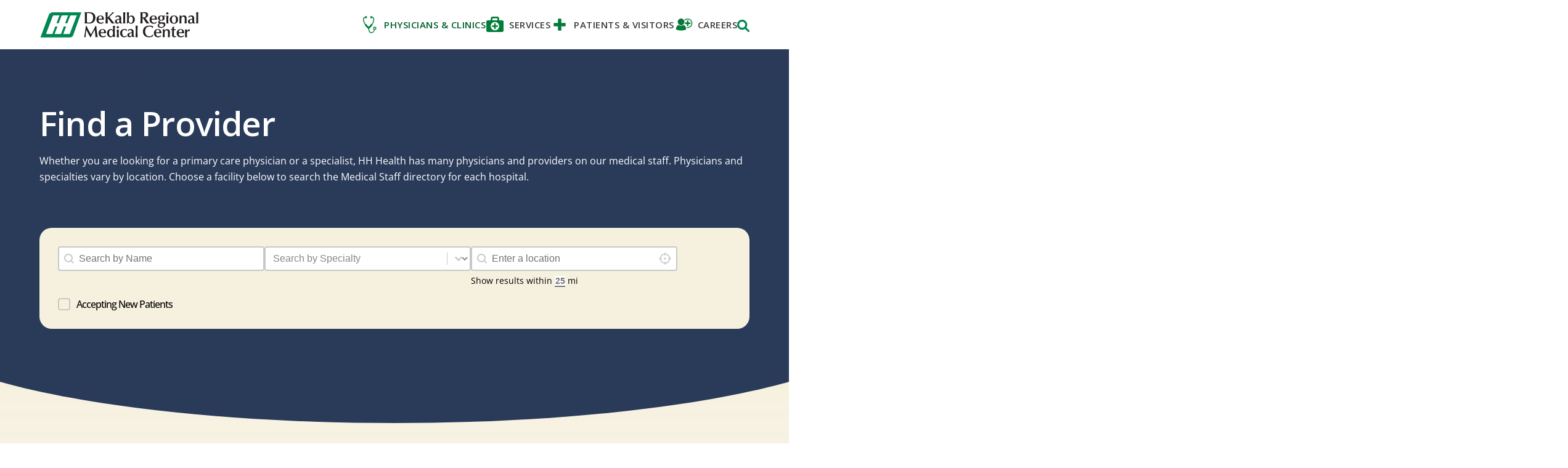

--- FILE ---
content_type: text/html; charset=UTF-8
request_url: https://dekalbregional.org/physicians-clinics/find-a-provider/?_pagination=5
body_size: 29341
content:
<!DOCTYPE html>
<html lang="en-US">
    <head>
        <meta charset="UTF-8">
        <meta name="viewport" content="width=device-width, initial-scale=1">
        <link rel="icon" href="/wp-content/uploads/hh-favicon-96x96-1.png" sizes="any">
                <link rel="icon" href="/wp-content/uploads/HHHealth-favicon.svg" type="image/svg+xml">
                <link rel="apple-touch-icon" href="/wp-content/uploads/hh-touchicon-150x150-1.png">
                <meta name='robots' content='index, follow, max-image-preview:large, max-snippet:-1, max-video-preview:-1' />

	<!-- This site is optimized with the Yoast SEO plugin v26.7 - https://yoast.com/wordpress/plugins/seo/ -->
	<title>Find the Right Doctor for Your Needs | DeKalb Regional Medical Center</title>
	<meta name="description" content="Find a Provider: Whether you need a primary care physician or a specialist, DeKalb Regional Medical Center connects you with skilled providers. Search our medical staff directory by name, specialty, or location to find the care you need." />
	<link rel="canonical" href="https://dekalbregional.org/physicians-clinics/find-a-provider/" />
	<meta property="og:locale" content="en_US" />
	<meta property="og:type" content="article" />
	<meta property="og:title" content="Find the Right Doctor for Your Needs | DeKalb Regional Medical Center" />
	<meta property="og:description" content="Find a Provider: Whether you need a primary care physician or a specialist, DeKalb Regional Medical Center connects you with skilled providers. Search our medical staff directory by name, specialty, or location to find the care you need." />
	<meta property="og:url" content="https://dekalbregional.org/physicians-clinics/find-a-provider/" />
	<meta property="og:site_name" content="DeKalb Regional Medical Center" />
	<meta property="article:publisher" content="https://www.facebook.com/HuntsvilleHospitalFan" />
	<meta property="article:modified_time" content="2024-07-10T23:55:01+00:00" />
	<meta name="twitter:card" content="summary_large_image" />
	<meta name="twitter:site" content="@HSVHospital" />
	<meta name="twitter:label1" content="Est. reading time" />
	<meta name="twitter:data1" content="1 minute" />
	<script type="application/ld+json" class="yoast-schema-graph">{"@context":"https://schema.org","@graph":[{"@type":"WebPage","@id":"https://dekalbregional.org/physicians-clinics/find-a-provider/","url":"https://dekalbregional.org/physicians-clinics/find-a-provider/","name":"Find the Right Doctor for Your Needs | DeKalb Regional Medical Center","isPartOf":{"@id":"https://dekalbregional.org/#website"},"datePublished":"2023-05-15T15:07:27+00:00","dateModified":"2024-07-10T23:55:01+00:00","description":"Find a Provider: Whether you need a primary care physician or a specialist, DeKalb Regional Medical Center connects you with skilled providers. Search our medical staff directory by name, specialty, or location to find the care you need.","breadcrumb":{"@id":"https://dekalbregional.org/physicians-clinics/find-a-provider/#breadcrumb"},"inLanguage":"en-US","potentialAction":[{"@type":"ReadAction","target":["https://dekalbregional.org/physicians-clinics/find-a-provider/"]}]},{"@type":"BreadcrumbList","@id":"https://dekalbregional.org/physicians-clinics/find-a-provider/#breadcrumb","itemListElement":[{"@type":"ListItem","position":1,"name":"Home","item":"https://dekalbregional.org/"},{"@type":"ListItem","position":2,"name":"Physicians &#038; Clinics","item":"https://dekalbregional.org/physicians-clinics/"},{"@type":"ListItem","position":3,"name":"Find a Provider"}]},{"@type":"WebSite","@id":"https://dekalbregional.org/#website","url":"https://dekalbregional.org/","name":"DeKalb Regional Medical Center","description":"A part of Huntsville Hospital Health System","publisher":{"@id":"https://dekalbregional.org/#organization"},"potentialAction":[{"@type":"SearchAction","target":{"@type":"EntryPoint","urlTemplate":"https://dekalbregional.org/?s={search_term_string}"},"query-input":{"@type":"PropertyValueSpecification","valueRequired":true,"valueName":"search_term_string"}}],"inLanguage":"en-US"},{"@type":"Organization","@id":"https://dekalbregional.org/#organization","name":"DeKalb Regional Medical Center","url":"https://dekalbregional.org/","logo":{"@type":"ImageObject","inLanguage":"en-US","@id":"https://dekalbregional.org/#/schema/logo/image/","url":"https://i0.wp.com/dekalbregional.org/wp-content/uploads/DeKalbLogo.png?fit=280%2C46&ssl=1","contentUrl":"https://i0.wp.com/dekalbregional.org/wp-content/uploads/DeKalbLogo.png?fit=280%2C46&ssl=1","width":280,"height":46,"caption":"DeKalb Regional Medical Center"},"image":{"@id":"https://dekalbregional.org/#/schema/logo/image/"},"sameAs":["https://www.facebook.com/HuntsvilleHospitalFan","https://x.com/HSVHospital","https://www.youtube.com/user/HuntsvilleHospital","https://www.instagram.com/hhhealth/"]}]}</script>
	<!-- / Yoast SEO plugin. -->


<link rel='dns-prefetch' href='//www.googletagmanager.com' />
<link rel="alternate" type="application/rss+xml" title="DeKalb Regional Medical Center &raquo; Feed" href="https://dekalbregional.org/feed/" />
<link rel="alternate" type="application/rss+xml" title="DeKalb Regional Medical Center &raquo; Comments Feed" href="https://dekalbregional.org/comments/feed/" />
<link rel="alternate" title="oEmbed (JSON)" type="application/json+oembed" href="https://dekalbregional.org/wp-json/oembed/1.0/embed?url=https%3A%2F%2Fdekalbregional.org%2Fphysicians-clinics%2Ffind-a-provider%2F" />
<link rel="alternate" title="oEmbed (XML)" type="text/xml+oembed" href="https://dekalbregional.org/wp-json/oembed/1.0/embed?url=https%3A%2F%2Fdekalbregional.org%2Fphysicians-clinics%2Ffind-a-provider%2F&#038;format=xml" />
<style id='wp-block-library-inline-css'>
:root{--wp-block-synced-color:#7a00df;--wp-block-synced-color--rgb:122,0,223;--wp-bound-block-color:var(--wp-block-synced-color);--wp-editor-canvas-background:#ddd;--wp-admin-theme-color:#007cba;--wp-admin-theme-color--rgb:0,124,186;--wp-admin-theme-color-darker-10:#006ba1;--wp-admin-theme-color-darker-10--rgb:0,107,160.5;--wp-admin-theme-color-darker-20:#005a87;--wp-admin-theme-color-darker-20--rgb:0,90,135;--wp-admin-border-width-focus:2px}@media (min-resolution:192dpi){:root{--wp-admin-border-width-focus:1.5px}}.wp-element-button{cursor:pointer}:root .has-very-light-gray-background-color{background-color:#eee}:root .has-very-dark-gray-background-color{background-color:#313131}:root .has-very-light-gray-color{color:#eee}:root .has-very-dark-gray-color{color:#313131}:root .has-vivid-green-cyan-to-vivid-cyan-blue-gradient-background{background:linear-gradient(135deg,#00d084,#0693e3)}:root .has-purple-crush-gradient-background{background:linear-gradient(135deg,#34e2e4,#4721fb 50%,#ab1dfe)}:root .has-hazy-dawn-gradient-background{background:linear-gradient(135deg,#faaca8,#dad0ec)}:root .has-subdued-olive-gradient-background{background:linear-gradient(135deg,#fafae1,#67a671)}:root .has-atomic-cream-gradient-background{background:linear-gradient(135deg,#fdd79a,#004a59)}:root .has-nightshade-gradient-background{background:linear-gradient(135deg,#330968,#31cdcf)}:root .has-midnight-gradient-background{background:linear-gradient(135deg,#020381,#2874fc)}:root{--wp--preset--font-size--normal:16px;--wp--preset--font-size--huge:42px}.has-regular-font-size{font-size:1em}.has-larger-font-size{font-size:2.625em}.has-normal-font-size{font-size:var(--wp--preset--font-size--normal)}.has-huge-font-size{font-size:var(--wp--preset--font-size--huge)}.has-text-align-center{text-align:center}.has-text-align-left{text-align:left}.has-text-align-right{text-align:right}.has-fit-text{white-space:nowrap!important}#end-resizable-editor-section{display:none}.aligncenter{clear:both}.items-justified-left{justify-content:flex-start}.items-justified-center{justify-content:center}.items-justified-right{justify-content:flex-end}.items-justified-space-between{justify-content:space-between}.screen-reader-text{border:0;clip-path:inset(50%);height:1px;margin:-1px;overflow:hidden;padding:0;position:absolute;width:1px;word-wrap:normal!important}.screen-reader-text:focus{background-color:#ddd;clip-path:none;color:#444;display:block;font-size:1em;height:auto;left:5px;line-height:normal;padding:15px 23px 14px;text-decoration:none;top:5px;width:auto;z-index:100000}html :where(.has-border-color){border-style:solid}html :where([style*=border-top-color]){border-top-style:solid}html :where([style*=border-right-color]){border-right-style:solid}html :where([style*=border-bottom-color]){border-bottom-style:solid}html :where([style*=border-left-color]){border-left-style:solid}html :where([style*=border-width]){border-style:solid}html :where([style*=border-top-width]){border-top-style:solid}html :where([style*=border-right-width]){border-right-style:solid}html :where([style*=border-bottom-width]){border-bottom-style:solid}html :where([style*=border-left-width]){border-left-style:solid}html :where(img[class*=wp-image-]){height:auto;max-width:100%}:where(figure){margin:0 0 1em}html :where(.is-position-sticky){--wp-admin--admin-bar--position-offset:var(--wp-admin--admin-bar--height,0px)}@media screen and (max-width:600px){html :where(.is-position-sticky){--wp-admin--admin-bar--position-offset:0px}}

/*# sourceURL=wp-block-library-inline-css */
</style><style id='global-styles-inline-css'>
:root{--wp--preset--aspect-ratio--square: 1;--wp--preset--aspect-ratio--4-3: 4/3;--wp--preset--aspect-ratio--3-4: 3/4;--wp--preset--aspect-ratio--3-2: 3/2;--wp--preset--aspect-ratio--2-3: 2/3;--wp--preset--aspect-ratio--16-9: 16/9;--wp--preset--aspect-ratio--9-16: 9/16;--wp--preset--color--black: #000000;--wp--preset--color--cyan-bluish-gray: #abb8c3;--wp--preset--color--white: #ffffff;--wp--preset--color--pale-pink: #f78da7;--wp--preset--color--vivid-red: #cf2e2e;--wp--preset--color--luminous-vivid-orange: #ff6900;--wp--preset--color--luminous-vivid-amber: #fcb900;--wp--preset--color--light-green-cyan: #7bdcb5;--wp--preset--color--vivid-green-cyan: #00d084;--wp--preset--color--pale-cyan-blue: #8ed1fc;--wp--preset--color--vivid-cyan-blue: #0693e3;--wp--preset--color--vivid-purple: #9b51e0;--wp--preset--gradient--vivid-cyan-blue-to-vivid-purple: linear-gradient(135deg,rgb(6,147,227) 0%,rgb(155,81,224) 100%);--wp--preset--gradient--light-green-cyan-to-vivid-green-cyan: linear-gradient(135deg,rgb(122,220,180) 0%,rgb(0,208,130) 100%);--wp--preset--gradient--luminous-vivid-amber-to-luminous-vivid-orange: linear-gradient(135deg,rgb(252,185,0) 0%,rgb(255,105,0) 100%);--wp--preset--gradient--luminous-vivid-orange-to-vivid-red: linear-gradient(135deg,rgb(255,105,0) 0%,rgb(207,46,46) 100%);--wp--preset--gradient--very-light-gray-to-cyan-bluish-gray: linear-gradient(135deg,rgb(238,238,238) 0%,rgb(169,184,195) 100%);--wp--preset--gradient--cool-to-warm-spectrum: linear-gradient(135deg,rgb(74,234,220) 0%,rgb(151,120,209) 20%,rgb(207,42,186) 40%,rgb(238,44,130) 60%,rgb(251,105,98) 80%,rgb(254,248,76) 100%);--wp--preset--gradient--blush-light-purple: linear-gradient(135deg,rgb(255,206,236) 0%,rgb(152,150,240) 100%);--wp--preset--gradient--blush-bordeaux: linear-gradient(135deg,rgb(254,205,165) 0%,rgb(254,45,45) 50%,rgb(107,0,62) 100%);--wp--preset--gradient--luminous-dusk: linear-gradient(135deg,rgb(255,203,112) 0%,rgb(199,81,192) 50%,rgb(65,88,208) 100%);--wp--preset--gradient--pale-ocean: linear-gradient(135deg,rgb(255,245,203) 0%,rgb(182,227,212) 50%,rgb(51,167,181) 100%);--wp--preset--gradient--electric-grass: linear-gradient(135deg,rgb(202,248,128) 0%,rgb(113,206,126) 100%);--wp--preset--gradient--midnight: linear-gradient(135deg,rgb(2,3,129) 0%,rgb(40,116,252) 100%);--wp--preset--font-size--small: 13px;--wp--preset--font-size--medium: 20px;--wp--preset--font-size--large: 36px;--wp--preset--font-size--x-large: 42px;--wp--preset--spacing--20: 0.44rem;--wp--preset--spacing--30: 0.67rem;--wp--preset--spacing--40: 1rem;--wp--preset--spacing--50: 1.5rem;--wp--preset--spacing--60: 2.25rem;--wp--preset--spacing--70: 3.38rem;--wp--preset--spacing--80: 5.06rem;--wp--preset--shadow--natural: 6px 6px 9px rgba(0, 0, 0, 0.2);--wp--preset--shadow--deep: 12px 12px 50px rgba(0, 0, 0, 0.4);--wp--preset--shadow--sharp: 6px 6px 0px rgba(0, 0, 0, 0.2);--wp--preset--shadow--outlined: 6px 6px 0px -3px rgb(255, 255, 255), 6px 6px rgb(0, 0, 0);--wp--preset--shadow--crisp: 6px 6px 0px rgb(0, 0, 0);}:where(.is-layout-flex){gap: 0.5em;}:where(.is-layout-grid){gap: 0.5em;}body .is-layout-flex{display: flex;}.is-layout-flex{flex-wrap: wrap;align-items: center;}.is-layout-flex > :is(*, div){margin: 0;}body .is-layout-grid{display: grid;}.is-layout-grid > :is(*, div){margin: 0;}:where(.wp-block-columns.is-layout-flex){gap: 2em;}:where(.wp-block-columns.is-layout-grid){gap: 2em;}:where(.wp-block-post-template.is-layout-flex){gap: 1.25em;}:where(.wp-block-post-template.is-layout-grid){gap: 1.25em;}.has-black-color{color: var(--wp--preset--color--black) !important;}.has-cyan-bluish-gray-color{color: var(--wp--preset--color--cyan-bluish-gray) !important;}.has-white-color{color: var(--wp--preset--color--white) !important;}.has-pale-pink-color{color: var(--wp--preset--color--pale-pink) !important;}.has-vivid-red-color{color: var(--wp--preset--color--vivid-red) !important;}.has-luminous-vivid-orange-color{color: var(--wp--preset--color--luminous-vivid-orange) !important;}.has-luminous-vivid-amber-color{color: var(--wp--preset--color--luminous-vivid-amber) !important;}.has-light-green-cyan-color{color: var(--wp--preset--color--light-green-cyan) !important;}.has-vivid-green-cyan-color{color: var(--wp--preset--color--vivid-green-cyan) !important;}.has-pale-cyan-blue-color{color: var(--wp--preset--color--pale-cyan-blue) !important;}.has-vivid-cyan-blue-color{color: var(--wp--preset--color--vivid-cyan-blue) !important;}.has-vivid-purple-color{color: var(--wp--preset--color--vivid-purple) !important;}.has-black-background-color{background-color: var(--wp--preset--color--black) !important;}.has-cyan-bluish-gray-background-color{background-color: var(--wp--preset--color--cyan-bluish-gray) !important;}.has-white-background-color{background-color: var(--wp--preset--color--white) !important;}.has-pale-pink-background-color{background-color: var(--wp--preset--color--pale-pink) !important;}.has-vivid-red-background-color{background-color: var(--wp--preset--color--vivid-red) !important;}.has-luminous-vivid-orange-background-color{background-color: var(--wp--preset--color--luminous-vivid-orange) !important;}.has-luminous-vivid-amber-background-color{background-color: var(--wp--preset--color--luminous-vivid-amber) !important;}.has-light-green-cyan-background-color{background-color: var(--wp--preset--color--light-green-cyan) !important;}.has-vivid-green-cyan-background-color{background-color: var(--wp--preset--color--vivid-green-cyan) !important;}.has-pale-cyan-blue-background-color{background-color: var(--wp--preset--color--pale-cyan-blue) !important;}.has-vivid-cyan-blue-background-color{background-color: var(--wp--preset--color--vivid-cyan-blue) !important;}.has-vivid-purple-background-color{background-color: var(--wp--preset--color--vivid-purple) !important;}.has-black-border-color{border-color: var(--wp--preset--color--black) !important;}.has-cyan-bluish-gray-border-color{border-color: var(--wp--preset--color--cyan-bluish-gray) !important;}.has-white-border-color{border-color: var(--wp--preset--color--white) !important;}.has-pale-pink-border-color{border-color: var(--wp--preset--color--pale-pink) !important;}.has-vivid-red-border-color{border-color: var(--wp--preset--color--vivid-red) !important;}.has-luminous-vivid-orange-border-color{border-color: var(--wp--preset--color--luminous-vivid-orange) !important;}.has-luminous-vivid-amber-border-color{border-color: var(--wp--preset--color--luminous-vivid-amber) !important;}.has-light-green-cyan-border-color{border-color: var(--wp--preset--color--light-green-cyan) !important;}.has-vivid-green-cyan-border-color{border-color: var(--wp--preset--color--vivid-green-cyan) !important;}.has-pale-cyan-blue-border-color{border-color: var(--wp--preset--color--pale-cyan-blue) !important;}.has-vivid-cyan-blue-border-color{border-color: var(--wp--preset--color--vivid-cyan-blue) !important;}.has-vivid-purple-border-color{border-color: var(--wp--preset--color--vivid-purple) !important;}.has-vivid-cyan-blue-to-vivid-purple-gradient-background{background: var(--wp--preset--gradient--vivid-cyan-blue-to-vivid-purple) !important;}.has-light-green-cyan-to-vivid-green-cyan-gradient-background{background: var(--wp--preset--gradient--light-green-cyan-to-vivid-green-cyan) !important;}.has-luminous-vivid-amber-to-luminous-vivid-orange-gradient-background{background: var(--wp--preset--gradient--luminous-vivid-amber-to-luminous-vivid-orange) !important;}.has-luminous-vivid-orange-to-vivid-red-gradient-background{background: var(--wp--preset--gradient--luminous-vivid-orange-to-vivid-red) !important;}.has-very-light-gray-to-cyan-bluish-gray-gradient-background{background: var(--wp--preset--gradient--very-light-gray-to-cyan-bluish-gray) !important;}.has-cool-to-warm-spectrum-gradient-background{background: var(--wp--preset--gradient--cool-to-warm-spectrum) !important;}.has-blush-light-purple-gradient-background{background: var(--wp--preset--gradient--blush-light-purple) !important;}.has-blush-bordeaux-gradient-background{background: var(--wp--preset--gradient--blush-bordeaux) !important;}.has-luminous-dusk-gradient-background{background: var(--wp--preset--gradient--luminous-dusk) !important;}.has-pale-ocean-gradient-background{background: var(--wp--preset--gradient--pale-ocean) !important;}.has-electric-grass-gradient-background{background: var(--wp--preset--gradient--electric-grass) !important;}.has-midnight-gradient-background{background: var(--wp--preset--gradient--midnight) !important;}.has-small-font-size{font-size: var(--wp--preset--font-size--small) !important;}.has-medium-font-size{font-size: var(--wp--preset--font-size--medium) !important;}.has-large-font-size{font-size: var(--wp--preset--font-size--large) !important;}.has-x-large-font-size{font-size: var(--wp--preset--font-size--x-large) !important;}
/*# sourceURL=global-styles-inline-css */
</style>

<style id='classic-theme-styles-inline-css'>
/*! This file is auto-generated */
.wp-block-button__link{color:#fff;background-color:#32373c;border-radius:9999px;box-shadow:none;text-decoration:none;padding:calc(.667em + 2px) calc(1.333em + 2px);font-size:1.125em}.wp-block-file__button{background:#32373c;color:#fff;text-decoration:none}
/*# sourceURL=/wp-includes/css/classic-themes.min.css */
</style>
<link rel='stylesheet' id='widgetopts-styles-css' href='https://dekalbregional.org/wp-content/uploads/hummingbird-assets/3b8365a37e95ff1afc1f5f05df13a98b.css' media='all' />
<style id='wpgb-head-inline-css'>
.wp-grid-builder:not(.wpgb-template),.wpgb-facet{opacity:0.01}.wpgb-facet fieldset{margin:0;padding:0;border:none;outline:none;box-shadow:none}.wpgb-facet fieldset:last-child{margin-bottom:40px;}.wpgb-facet fieldset legend.wpgb-sr-only{height:1px;width:1px}
/*# sourceURL=wpgb-head-inline-css */
</style>
<link href="https://dekalbregional.org/wp-content/themes/yootheme-child/css/theme.1.css?ver=1763565425" rel="stylesheet">
<link href="https://dekalbregional.org/wp-content/themes/yootheme/css/theme.update.css?ver=4.5.33" rel="stylesheet">
<link href="https://dekalbregional.org/wp-content/themes/yootheme-child/css/custom.css?ver=4.5.33" rel="stylesheet">
<script src="https://dekalbregional.org/wp-content/uploads/hummingbird-assets/bc436d7e182c5d8026bd9a133993dc70.js" id="wphb-1-js"></script>

<!-- Google tag (gtag.js) snippet added by Site Kit -->
<!-- Google Analytics snippet added by Site Kit -->
<script src="https://www.googletagmanager.com/gtag/js?id=GT-MR4FMGTH" id="google_gtagjs-js" async></script>
<script id="google_gtagjs-js-after">
window.dataLayer = window.dataLayer || [];function gtag(){dataLayer.push(arguments);}
gtag("set","linker",{"domains":["dekalbregional.org"]});
gtag("js", new Date());
gtag("set", "developer_id.dZTNiMT", true);
gtag("config", "GT-MR4FMGTH");
//# sourceURL=google_gtagjs-js-after
</script>
<link rel="https://api.w.org/" href="https://dekalbregional.org/wp-json/" /><link rel="alternate" title="JSON" type="application/json" href="https://dekalbregional.org/wp-json/wp/v2/pages/7935" /><link rel="EditURI" type="application/rsd+xml" title="RSD" href="https://dekalbregional.org/xmlrpc.php?rsd" />
<link rel='shortlink' href='https://dekalbregional.org/?p=7935' />
<meta name="generator" content="Site Kit by Google 1.168.0" /><link rel="apple-touch-icon" sizes="180x180" href="/apple-touch-icon.png">
<link rel="icon" type="image/png" sizes="32x32" href="/favicon-32x32.png">
<link rel="icon" type="image/png" sizes="16x16" href="/favicon-16x16.png">
<link rel="manifest" href="/site.webmanifest">
<meta name="msapplication-TileColor" content="#da532c">
<meta name="theme-color" content="#ffffff"><style>.uk-text-tertiary {
color:  #2a3b59;}</style><noscript><style>.wp-grid-builder .wpgb-card.wpgb-card-hidden .wpgb-card-wrapper{opacity:1!important;visibility:visible!important;transform:none!important}.wpgb-facet {opacity:1!important;pointer-events:auto!important}.wpgb-facet *:not(.wpgb-pagination-facet){display:none}</style></noscript><link rel="preconnect" href="https://wordpress.com">
<link rel="preconnect" href="https://public-api.wordpress.com">
<script> (function(){ var s = document.createElement('script'); var h = document.querySelector('head') || document.body; s.src = 'https://acsbapp.com/apps/app/dist/js/app.js'; s.async = true; s.onload = function(){ acsbJS.init({ statementLink : '', footerHtml : 'Website Accessibility Solution by Red Sage Communications', hideMobile : false, hideTrigger : false, disableBgProcess : false, language : 'en', position : 'left', leadColor : '#146ff8', triggerColor : '#146ff8', triggerRadius : '10px', triggerPositionX : 'left', triggerPositionY : 'bottom', triggerIcon : 'wheels', triggerSize : 'medium', triggerOffsetX : 20, triggerOffsetY : 20, mobile : { triggerSize : 'small', triggerPositionX : 'left', triggerPositionY : 'center', triggerOffsetX : 10, triggerOffsetY : 0, triggerRadius : '50%' } }); }; h.appendChild(s); })(); </script><script src="https://dekalbregional.org/wp-content/themes/yootheme/vendor/assets/uikit/dist/js/uikit.min.js?ver=4.5.33"></script>
<script src="https://dekalbregional.org/wp-content/themes/yootheme/vendor/assets/uikit/dist/js/uikit-icons-fuse.min.js?ver=4.5.33"></script>
<script src="https://dekalbregional.org/wp-content/themes/yootheme/js/theme.js?ver=4.5.33"></script>
<script>window.yootheme ||= {}; var $theme = yootheme.theme = {"i18n":{"close":{"label":"Close","0":"yootheme"},"totop":{"label":"Back to top","0":"yootheme"},"marker":{"label":"Open","0":"yootheme"},"navbarToggleIcon":{"label":"Open menu","0":"yootheme"},"paginationPrevious":{"label":"Previous page","0":"yootheme"},"paginationNext":{"label":"Next page","0":"yootheme"},"searchIcon":{"toggle":"Open Search","submit":"Submit Search"},"slider":{"next":"Next slide","previous":"Previous slide","slideX":"Slide %s","slideLabel":"%s of %s"},"slideshow":{"next":"Next slide","previous":"Previous slide","slideX":"Slide %s","slideLabel":"%s of %s"},"lightboxPanel":{"next":"Next slide","previous":"Previous slide","slideLabel":"%s of %s","close":"Close"}}};</script>
<script defer src="https://kit.fontawesome.com/40afd8abb3.js" crossorigin="anonymous"></script><link rel="icon" href="https://dekalbregional.org/wp-content/uploads/hh-favicon-512x512-1-150x150.png" sizes="32x32" />
<link rel="icon" href="https://dekalbregional.org/wp-content/uploads/hh-favicon-512x512-1-300x300.png" sizes="192x192" />
<link rel="apple-touch-icon" href="https://dekalbregional.org/wp-content/uploads/hh-favicon-512x512-1-300x300.png" />
<meta name="msapplication-TileImage" content="https://dekalbregional.org/wp-content/uploads/hh-favicon-512x512-1-300x300.png" />
		<style id="wp-custom-css">
			/*Locations Toolset CSS*/
.wp-block-toolset-views-custom-search-filter.wpv-custom-search-filter.wpv-custom-search-filter-label-top.searchterms {
    width: 200px;
}

.tb-fields-and-text.searchtermslabel {
    width: 200px;
    float: left;
}
.searchtermslabel {

    padding-top: 8px;
}
p.locationtext {
    color: rgba( 54, 132, 151, 1 );
    padding-top: 8px;
}
.locationdrop .tb-fields-and-text {
    width: 200px;
    float: left; 
}
.locationdrop .wp-block-toolset-views-custom-search-filter.wpv-custom-search-filter.wpv-custom-search-filter-label-top {
    width: 200px;
    float: left;
	  display: inline-block;
}
.searchterms input.js-wpv-filter-trigger-delayed.form-control, .distancefilter .form-group input {
    padding: 10px 5px;
    font-size: 16px;
	  color: #6c6d74;
    margin-right:5px;
}
.locationdrop select {
    font-size: 16px !important;
    color: #6c6d74;
}


.wp-block-toolset-blocks-container.tb-container[data-toolset-blocks-container="1a34e76255b7ef852902ffc696070dd8"] {
    padding: 0px !important;
}

.distancefilter .form-group input{
	cursor:pointer;
}
input.btn.js-toolset-maps-distance-current-location {
	background-color: #328497;
    color: #fff;
    border: 2px solid transparent;
	  font-weight: bold;
    font-variant-caps: all-petite-caps;
}
.arrow {
  position: relative;
  width: 30px;
  height: 30px;
}

.arrow::after {
  content: '';
  position: absolute;
  top: 42%;
  left: 130px;
  transform: rotate(-.12turn);
  width: 0;
  height: 0;
	border: solid #328497;
  border-width: 0 3px 3px 0;
  display: inline-block;
  padding: 3px;
}
input.wpv-reset-trigger.js-wpv-reset-trigger {
    color: #328497;
}

/* Navigation CSS */
.uk-navbar-nav>li>a span.uk-icon {

    color: #007d39 !important;
}

.uk-navbar-nav>li>a span.uk-icon:hover {

    color: #007d39 !important;
}

span.el-image.uk-text-emphasis.uk-icon:hover {

    color: #328497 !important;
}
.uk-navbar-nav>li>a span.uk-icon svg {
    width: 30px;
}
.tb-button__link {
    background-color: #444;
    border-radius: 0.3em;
    font-size: 1em !important;
    margin-bottom: 0.76em;
    padding: 0.55em 1.5em 0.55em;
}


.uk-navbar-nav>li>a span.uk-icon svg {
    width: 30px;
    height: 30px;
}

/* News Overlay CSS */
.newsoverlay .el-link.uk-link-text {
	color: #368497 !important;
	
}
.newsoverlay .uk-panel{
    background-color: #FFFFFF;
	  top: 40px;
	  z-index: 0;
}
.newsoverlay .el-item {
    position: relative;
    z-index:3;
}
.newsoverlay .el-item::after{
    content: "";
    background-image: url("data:image/svg+xml,%3Csvg xmlns='http://www.w3.org/2000/svg' id='Layer_1' width='360' height='82' viewBox='0 0 360 82'%3E%3Cpath d='m360 82v-29.5252C169.782 52.4748 86.1042 26.6123.99832.30856l-.99832-.30856v82h360Z' style='fill:%23e6ce8a%3B isolation:isolate%3B opacity:.67%3B'/%3E%3Cpath d='m0 82l.00029-29.5252C190.218 52.4748 273.896 26.6123 359.00201.30856l.99799-.30856v82H0Z' style='fill:%23fff%3B'/%3E%3C/svg%3E");
    width:100%;
    padding: 0;
    padding-bottom: calc(100% * 1 /6 );
    background-size: cover;
    background-repeat: no-repeat;
    position: absolute;
    bottom: 0px !important;
    right: 0%;
	  z-index:2;
}

/* HomePage Hero Slider CSS */
.homeslider .uk-first-column .uk-slideshow ul.uk-slideshow-items::after  {
    content: "";
	background-image: url("data:image/svg+xml,%3Csvg xmlns='http://www.w3.org/2000/svg' xmlns:xlink='http://www.w3.org/1999/xlink' width='' height='' viewBox='0 0 2400 302'%3E%3Cdefs%3E%3CclipPath id='clip-Web_1920_1'%3E%3Crect width='2400' height='302'/%3E%3C/clipPath%3E%3C/defs%3E%3Cg id='Web_1920_1' data-name='Web 1920 %E2%80%93 1' clip-path='url(%23clip-Web_1920_1)'%3E%3Crect width='' height='' fill='%23fff' opacity='0'/%3E%3Cpath id='Path_2' data-name='Path 2' d='M14 165c-646.828-286.784 0 285.526 0 285.526H1631.258S660.828 451.784 14 165Z' transform='translate(-14 -148.526)' fill='%23d4b966' opacity='0.6'/%3E%3Cpath id='Path_1' data-name='Path 1' d='M14 363.4S289.425 436.79 773.519 425.59 1984.711 339.661 2414.6 145.4s0 302.3 0 302.3H14Z' transform='translate(-14 -145.71)' fill='%23293a59'/%3E%3C/g%3E%3C/svg%3E");
    width:100%;
    padding: 0;
    padding-bottom: calc(100% * 1 / 8 );
    background-size: cover;
    background-repeat: no-repeat;
    position: absolute;
    bottom: 0px !important;
}
/* Services Page CSS */
.servicesblocks .uk-card-media-top {
    position: relative;
    z-index: 2;
}
.servicesblocks .uk-card-media-top::after{
    content: "";
    background-image: url("data:image/svg+xml,%3Csvg xmlns='http://www.w3.org/2000/svg' id='Layer_1' width='360' height='82' viewBox='0 0 360 82'%3E%3Cpath d='m360 82v-29.5252C169.782 52.4748 86.1042 26.6123.99832.30856l-.99832-.30856v82h360Z' style='fill:%23e6ce8a%3B isolation:isolate%3B opacity:.67%3B'/%3E%3Cpath d='m0 82l.00029-29.5252C190.218 52.4748 273.896 26.6123 359.00201.30856l.99799-.30856v82H0Z' style='fill:%23fff%3B'/%3E%3C/svg%3E");
    width:100%;
    padding: 0;
    padding-bottom: calc(100% * 1 /6 );
    background-size: cover;
    background-repeat: no-repeat;
    position: absolute;
    bottom: 0px !important;
    right: 0%;
	  z-index:1;
}

/* Who We Are MVV Callout Blocks */
.whocallout .uk-card-media-top {
    position: relative;
    z-index: 2;
}
.whocallout .uk-card-media-top::after{
    content: "";
    background-image: url("data:image/svg+xml,%3Csvg width='312' height='88' viewBox='0 0 312 88' fill='none' xmlns='http://www.w3.org/2000/svg'%3E%3Cpath opacity='0.5' d='M312 82L312 52.4748C147.145 52.4748 74.6236 26.6123 0.865204 0.308553L0 0V82H312Z' fill='%23008752'/%3E%3Cpath d='M0 88L0.000248232 58.4748C164.855 58.4748 237.376 32.6123 311.135 6.30855L312 6V88H0Z' fill='%23008752'/%3E%3C/svg%3E");
    width:100%;
    padding: 0;
    padding-bottom: calc(100% * 1 /5 );
    background-size: cover;
    background-repeat: no-repeat;
    position: absolute;
    bottom: 0px !important;
    right: 0%;
	  z-index:1;
}


/* Hero Overlay CSS */
.hero-overlay .uk-padding-large {
    padding: 120px 70px 70px 200px;
}

.hero-overlay .uk-width-large {
    width: 800px;
}

.hero-overlay .el-content {
    font-size: 18px;
}



/* BEGIN RESPONSIVE ADJUSTMENTS*/

/* Only Phones and Tablets (Portrait) */
@media only screen and (max-width: 959px) {
	
}

/* Only Tablets (Portrait) */
@media only screen and (min-width: 768px) and (max-width: 959px) {

	.hero-overlay .uk-h1, h1 {
    	font-size: 46px;
    	line-height: 1.0;
	}
    .hero-overlay .uk-padding-large {
    	padding: 0px 70px 70px 20px;
	}
    .hero-overlay .el-content {
        visibility: visible;
        font-size: 15px;
    }
    .hero-overlay .uk-width-large {
        width: 450px;
	}     

	 
}

/* Only Phones */
@media only screen and (max-width: 767px) {
 .hero-overlay .uk-width-large {
    	width: 300px;
	}
    .hero-overlay .uk-h1, h1 {
    	font-size: 34px;
   	 line-height: 1.2;
	}

    .hero-overlay .el-content {
        visibility: visible;
        font-size: 15px;
    }
	
    .hero-overlay .uk-margin-top {
    margin-top: 10px !important;
	}
	.locationdrop .wp-block-toolset-views-custom-search-filter.wpv-custom-search-filter.wpv-custom-search-filter-label-top {
    width: 100%;
}
	input#toolset-maps-distance-center {
    width: 100% !important;
    margin-top: 10px;
}
	input.btn.js-toolset-maps-distance-current-location {
    width:100%;
    margin-top: 10px;
}
	.wp-block-toolset-views-custom-search-filter.wpv-custom-search-filter.wpv-custom-search-filter-label-top.searchterms {
    width: 100%;
}
.searchtermslabel {
    padding-top: 1px; 
}
.wp-block-toolset-blocks-grid-column.tb-grid-column.tb-grid-align-top.locationdrop {
    border-bottom: 2px white solid;
    padding-bottom: 8px;
}
.form-grouphorizontal {
    padding-top: 10px;
    padding-bottom: 15px;
    border-bottom: 2px white solid;
}
.searchterms input.js-wpv-filter-trigger-delayed.form-control, .distancefilter .form-group input {
    padding: 10px 0px;
	  padding-left:3px;
}


}
								
/* Only Phones (Landscape) */
@media only screen and (min-width: 480px) and (max-width: 767px) {



}

/* Only Phones (Portrait)*/
@media only screen and (max-width: 479px) {

    .hero-overlay .el-content {
        visibility: visible;
        font-size: 9px;
	 }

}

/* END RESPONSIVE ADJUSTMENTS*/

		</style>
		    <link rel='stylesheet' id='wphb-2-css' href='https://dekalbregional.org/wp-content/uploads/hummingbird-assets/464ac0c783bec4a73964a269c47daaa3.css' media='all' />
<link rel='stylesheet' id='wpgb-fonts-css' href='https://fonts.googleapis.com/css?family=Open%20Sans%3A600%2C700' media='all' />
</head>
    <body class="wp-singular page-template-default page page-id-7935 page-child parent-pageid-9314 wp-theme-yootheme wp-child-theme-yootheme-child ">

        
        <div class="uk-hidden-visually uk-notification uk-notification-top-left uk-width-auto">
            <div class="uk-notification-message">
                <a href="#tm-main" class="uk-link-reset">Skip to main content</a>
            </div>
        </div>

                <div class="tm-page-container uk-clearfix">

            
            
        
        
        <div class="tm-page uk-margin-auto">

                        


<header class="tm-header-mobile uk-hidden@l">


    
        <div class="uk-navbar-container">

            <div class="uk-container uk-container-expand">
                <nav class="uk-navbar" uk-navbar="{&quot;align&quot;:&quot;left&quot;,&quot;container&quot;:&quot;.tm-header-mobile&quot;,&quot;boundary&quot;:&quot;.tm-header-mobile .uk-navbar-container&quot;}">

                                        <div class="uk-navbar-left ">

                        
                                                    <a uk-toggle href="#tm-dialog-mobile" class="uk-navbar-toggle">

        
        <div uk-navbar-toggle-icon></div>

        
    </a>                        
                        
                    </div>
                    
                                        <div class="uk-navbar-center">

                                                    <a href="https://dekalbregional.org/" aria-label="Back to home" class="uk-logo uk-navbar-item">
    <img alt="Logo" loading="eager" width="200" height="37" src="/wp-content/uploads/Logo-DRMC-FullColor-1.svg"><img class="uk-logo-inverse" alt="Logo" loading="eager" width="200" height="37" src="/wp-content/uploads/Logo-DRMC-FullColor-1.svg"></a>                        
                        
                    </div>
                    
                    
                </nav>
            </div>

        </div>

    



        <div id="tm-dialog-mobile" uk-offcanvas="container: true; overlay: true" mode="slide">
        <div class="uk-offcanvas-bar uk-flex uk-flex-column">

                        <button class="uk-offcanvas-close uk-close-large" type="button" uk-close uk-toggle="cls: uk-close-large; mode: media; media: @s"></button>
            
                        <div class="uk-margin-auto-bottom">
                
<div class="uk-grid uk-child-width-1-1" uk-grid>    <div>
<div class="uk-panel">

    
    <a href="https://dekalbregional.org/" aria-label="Back to home" class="uk-logo">
    <img alt="Logo" loading="eager" width="200" height="37" src="/wp-content/uploads/Logo-DRMC-Inverse.svg"></a>
</div>
</div>    <div>
<div class="uk-panel widget widget_builderwidget" id="builderwidget-3">

    
    <style class="uk-margin-remove-adjacent">#builderwidget-3\#0 .uk-h4, #builderwidget-3\#0 h4{font-weight:500 !important;}#builderwidget-3\#0 .el-content{font-size:20px; font-weight: 400 !important;}</style><div class="tm-grid-expand uk-child-width-1-1 uk-grid-margin" uk-grid>
<div class="uk-width-1-1">
    
        
            
            
            
                
                    
<div>
    <form id="search-2" action="https://dekalbregional.org/" method="get" role="search" class="uk-search uk-search-default uk-width-1-1">
        
        <input name="s" type="search" placeholder="Search" class="uk-search-input" required aria-label="Search">
        
                <button uk-search-icon class="uk-search-icon-flip" type="submit"></button>        
    </form>
</div>
                
            
        
    
</div></div><div class="tm-grid-expand uk-child-width-1-1 uk-grid-margin" uk-grid>
<div class="uk-width-1-1">
    
        
            
            
            
                
                    
<ul class="uk-list uk-list-large" id="builderwidget-3#0">
    
    
                <li class="el-item">            
        <a href="/physicians-clinics/find-a-provider/" class="uk-link-toggle">    
        <div class="uk-grid uk-grid-small uk-child-width-expand uk-flex-nowrap uk-flex-middle">            <div class="uk-width-auto uk-link"><span class="el-image uk-text-emphasis" uk-icon="icon: myicons--Stethescope; width: 35; height: 35;"></span></div>            <div>
                <div class="el-content uk-panel"><span class="uk-link uk-margin-remove-last-child">Find a Provider</span></div>            </div>
        </div>
        </a>    
        </li>                <li class="el-item">            
        <a href="/physicians-clinics/find-a-clinic/" class="uk-link-toggle">    
        <div class="uk-grid uk-grid-small uk-child-width-expand uk-flex-nowrap uk-flex-middle">            <div class="uk-width-auto uk-link"><span class="el-image uk-text-emphasis" uk-icon="icon: myicons--MapMarker-Generic; width: 35; height: 35;"></span></div>            <div>
                <div class="el-content uk-panel"><span class="uk-link uk-margin-remove-last-child">Find a Clinic</span></div>            </div>
        </div>
        </a>    
        </li>                <li class="el-item">            
        <a href="/services/" class="uk-link-toggle">    
        <div class="uk-grid uk-grid-small uk-child-width-expand uk-flex-nowrap uk-flex-middle">            <div class="uk-width-auto uk-link"><span class="el-image uk-text-emphasis" uk-icon="icon: myicons--Briefcase-Medical; width: 35; height: 35;"></span></div>            <div>
                <div class="el-content uk-panel"><span class="uk-link uk-margin-remove-last-child">Hospital Services</span></div>            </div>
        </div>
        </a>    
        </li>                <li class="el-item">            
        <a href="/patients-visitors/pay-a-bill/" class="uk-link-toggle">    
        <div class="uk-grid uk-grid-small uk-child-width-expand uk-flex-nowrap uk-flex-middle">            <div class="uk-width-auto uk-link"><span class="el-image uk-text-emphasis" uk-icon="icon: myicons--PayABill; width: 35; height: 35;"></span></div>            <div>
                <div class="el-content uk-panel"><span class="uk-link uk-margin-remove-last-child"><p>Pay a Bill</p></span></div>            </div>
        </div>
        </a>    
        </li>                <li class="el-item">            
        <a href="/patients-visitors/" class="uk-link-toggle">    
        <div class="uk-grid uk-grid-small uk-child-width-expand uk-flex-nowrap uk-flex-middle">            <div class="uk-width-auto uk-link"><span class="el-image uk-text-emphasis" uk-icon="icon: myicons--YourVisit-bed; width: 35; height: 35;"></span></div>            <div>
                <div class="el-content uk-panel"><span class="uk-link uk-margin-remove-last-child">Your Visit</span></div>            </div>
        </div>
        </a>    
        </li>                <li class="el-item">            
        <a href="/careers/" class="uk-link-toggle">    
        <div class="uk-grid uk-grid-small uk-child-width-expand uk-flex-nowrap uk-flex-middle">            <div class="uk-width-auto uk-link"><span class="el-image uk-text-emphasis" uk-icon="icon: myicons--careers; width: 35; height: 35;"></span></div>            <div>
                <div class="el-content uk-panel"><span class="uk-link uk-margin-remove-last-child">Careers</span></div>            </div>
        </div>
        </a>    
        </li>                <li class="el-item">            
        <a href="/contact/" class="uk-link-toggle">    
        <div class="uk-grid uk-grid-small uk-child-width-expand uk-flex-nowrap uk-flex-middle">            <div class="uk-width-auto uk-link"><span class="el-image uk-text-emphasis" uk-icon="icon: myicons--Phone2; width: 35; height: 35;"></span></div>            <div>
                <div class="el-content uk-panel"><span class="uk-link uk-margin-remove-last-child">Contact</span></div>            </div>
        </div>
        </a>    
        </li>                <li class="el-item">            
        <a href="/about/" class="uk-link-toggle">    
        <div class="uk-grid uk-grid-small uk-child-width-expand uk-flex-nowrap uk-flex-middle">            <div class="uk-width-auto uk-link"><span class="el-image uk-text-emphasis" uk-icon="icon: myicons--Facility-Hospital; width: 35; height: 35;"></span></div>            <div>
                <div class="el-content uk-panel"><span class="uk-link uk-margin-remove-last-child">About</span></div>            </div>
        </div>
        </a>    
        </li>        
    
    
</ul>
                
            
        
    
</div></div><div class="tm-grid-expand uk-child-width-1-1 uk-grid-margin" uk-grid>
<div class="uk-width-1-1">
    
        
            
            
            
                
                    <hr>
                
            
        
    
</div></div>
</div>
</div>    <div>
<div class="uk-panel widget advanced-sidebar-menu advanced-sidebar-page" id="advanced_sidebar_menu-3">

    
    		<style name="accordion">
			.advanced_sidebar_menu-3-wrap li,
			.advanced_sidebar_menu-3-wrap a {
				position: relative !important;
			}

			.advanced_sidebar_menu-3-wrap svg,
			.advanced_sidebar_menu-3-wrap .dashicons {
			cursor: pointer;display: inline-block;font-size: 20px;font-style: normal;font-weight: 400;height: 20px;line-height: 1 !important;margin: 0 0 0 5px;position: absolute !important;speak: never;text-align: center;text-decoration: none;top: 50% !important;transform: translateY(-50%) !important;transition: color 0.1s ease-in;vertical-align: top;width: 20px;color: #ffffff !important;;fill: #ffffff !important;;			}

						.advanced_sidebar_menu-3-wrap path,
			.advanced_sidebar_menu-3-wrap g {
				color: inherit;
				fill: currentcolor;
			}

			
						@media ( any-hover: hover) {
				.advanced_sidebar_menu-3-wrap svg:hover,
				.advanced_sidebar_menu-3-wrap .dashicons:hover {
					color: #ccb265 !important;
					fill: #ccb265 !important;
				}
			}

			
			.advanced_sidebar_menu-3-wrap svg:not(:focus-visible),
			.advanced_sidebar_menu-3-wrap .dashicons:not(:focus-visible) {
				outline: none;
			}
		</style>
				<!--suppress BadExpressionStatementJS, JSValidateTypes -->
		<script name="add-accordion">
			window.advancedSidebarMenuPro = window.advancedSidebarMenuPro || {
				accordions: {
					enabled: {},
					init: function () {
					},
				}
			};
			window.advancedSidebarMenuPro.accordions.enabled[ "advanced_sidebar_menu-3-wrap"] = {"enable_accordion":"checked","accordion_style":"plus","icon_color":"#ffffff","icon_hover_color":"#ccb265","keep_closed":"","include_parent":"checked","include_parent_in_accordion":"checked","links_expand":"","links_expand_levels":["all"]};
		</script>
		<style name="widget-styles" id="advanced_sidebar_menu-3-inline-css">
.advanced_sidebar_menu-3-wrap li{list-style-type: none !important;}.advanced_sidebar_menu-3-wrap li.menu-item.current-menu-item > a{color: #c9b26f !important;}.advanced_sidebar_menu-3-wrap a{display:block !important; padding: 5px 25px 5px 10px !important;}.advanced_sidebar_menu-3-wrap ul,.advanced_sidebar_menu-3-wrap ol{margin: 0 !important; padding-left: 0 !important;}.advanced_sidebar_menu-3-wrap ul ul,.advanced_sidebar_menu-3-wrap ol ol{margin: 0 0 0 !important; padding: 0 !important;}.advanced_sidebar_menu-3-wrap li{margin: 0 !important; padding: 0 !important}.advanced_sidebar_menu-3-wrap li li a{padding-left: 20px !important;}.advanced_sidebar_menu-3-wrap li li li a{padding-left: 30px !important;}.advanced_sidebar_menu-3-wrap li li li li a{padding-left: 40px !important;}.advanced_sidebar_menu-3-wrap li li li li li a{padding-left: 50px !important;}.advanced_sidebar_menu-3-wrap li li li li li li a{padding-left: 60px !important;}.advanced_sidebar_menu-3-wrap li li li li li li li a{padding-left: 70px !important;}.advanced_sidebar_menu-3-wrap li li li li li li li li a{padding-left: 80px !important;}.advanced_sidebar_menu-3-wrap li li li li li li li li li a{padding-left: 90px !important;}.advanced_sidebar_menu-3-wrap li li li li li li li li li li a{padding-left: 100px !important;}.advanced_sidebar_menu-3-wrap .dashicons{right:5px !important;}.advanced_sidebar_menu-3-wrap svg{right:5px !important;}.advanced_sidebar_menu-3-wrap a{box-shadow: none !important;}
</style>
<div class="advanced-sidebar-menu-wrap advanced_sidebar_menu-3-wrap" id="advanced_sidebar_menu-3-wrap" data-js="advanced_sidebar_menu-3-wrap"><!-- advanced-sidebar-menu/core-template --><ul class="parent-sidebar-menu" data-level="0"><li class="page_item page-item-9314 current_page_ancestor current_page_parent menu-item has_children current-menu-parent current-menu-ancestor"><a href="https://dekalbregional.org/physicians-clinics/">Physicians &#038; Clinics</a><ul class="child-sidebar-menu" data-level="1"><li class="page_item page-item-9316 menu-item"><a href="https://dekalbregional.org/physicians-clinics/find-a-clinic/">Find a Clinic</a></li>
<li class="page_item page-item-7935 current_page_item menu-item current-menu-item"><a href="https://dekalbregional.org/physicians-clinics/find-a-provider/" aria-current="page">Find a Provider</a></li>
</ul><!-- End .child-sidebar-menu --></li></ul><!-- End .parent-sidebar-menu --></div>
</div>
</div>    <div>
<div class="uk-panel widget advanced-sidebar-menu advanced-sidebar-page" id="advanced_sidebar_menu-6">

    
    		<style name="accordion">
			.advanced_sidebar_menu-6-wrap li,
			.advanced_sidebar_menu-6-wrap a {
				position: relative !important;
			}

			.advanced_sidebar_menu-6-wrap svg,
			.advanced_sidebar_menu-6-wrap .dashicons {
			cursor: pointer;display: inline-block;font-size: 20px;font-style: normal;font-weight: 400;height: 20px;line-height: 1 !important;margin: 0 0 0 5px;position: absolute !important;speak: never;text-align: center;text-decoration: none;top: 50% !important;transform: translateY(-50%) !important;transition: color 0.1s ease-in;vertical-align: top;width: 20px;color: #ffffff !important;;fill: #ffffff !important;;			}

						.advanced_sidebar_menu-6-wrap path,
			.advanced_sidebar_menu-6-wrap g {
				color: inherit;
				fill: currentcolor;
			}

			
						@media ( any-hover: hover) {
				.advanced_sidebar_menu-6-wrap svg:hover,
				.advanced_sidebar_menu-6-wrap .dashicons:hover {
					color: #ccb265 !important;
					fill: #ccb265 !important;
				}
			}

			
			.advanced_sidebar_menu-6-wrap svg:not(:focus-visible),
			.advanced_sidebar_menu-6-wrap .dashicons:not(:focus-visible) {
				outline: none;
			}
		</style>
				<!--suppress BadExpressionStatementJS, JSValidateTypes -->
		<script name="add-accordion">
			window.advancedSidebarMenuPro = window.advancedSidebarMenuPro || {
				accordions: {
					enabled: {},
					init: function () {
					},
				}
			};
			window.advancedSidebarMenuPro.accordions.enabled[ "advanced_sidebar_menu-6-wrap"] = {"enable_accordion":"checked","accordion_style":"plus","icon_color":"#ffffff","icon_hover_color":"#ccb265","keep_closed":"","include_parent":"checked","include_parent_in_accordion":"checked","links_expand":"","links_expand_levels":["all"]};
		</script>
		<style name="widget-styles" id="advanced_sidebar_menu-6-inline-css">
.advanced_sidebar_menu-6-wrap li{list-style-type: none !important;}.advanced_sidebar_menu-6-wrap li.menu-item.current-menu-item > a{color: #c9b26f !important;}.advanced_sidebar_menu-6-wrap a{display:block !important; padding: 5px 25px 5px 10px !important;}.advanced_sidebar_menu-6-wrap ul,.advanced_sidebar_menu-6-wrap ol{margin: 0 !important; padding-left: 0 !important;}.advanced_sidebar_menu-6-wrap ul ul,.advanced_sidebar_menu-6-wrap ol ol{margin: 0 0 0 !important; padding: 0 !important;}.advanced_sidebar_menu-6-wrap li{margin: 0 !important; padding: 0 !important}.advanced_sidebar_menu-6-wrap li li a{padding-left: 20px !important;}.advanced_sidebar_menu-6-wrap li li li a{padding-left: 30px !important;}.advanced_sidebar_menu-6-wrap li li li li a{padding-left: 40px !important;}.advanced_sidebar_menu-6-wrap li li li li li a{padding-left: 50px !important;}.advanced_sidebar_menu-6-wrap li li li li li li a{padding-left: 60px !important;}.advanced_sidebar_menu-6-wrap li li li li li li li a{padding-left: 70px !important;}.advanced_sidebar_menu-6-wrap li li li li li li li li a{padding-left: 80px !important;}.advanced_sidebar_menu-6-wrap li li li li li li li li li a{padding-left: 90px !important;}.advanced_sidebar_menu-6-wrap li li li li li li li li li li a{padding-left: 100px !important;}.advanced_sidebar_menu-6-wrap .dashicons{right:5px !important;}.advanced_sidebar_menu-6-wrap svg{right:5px !important;}.advanced_sidebar_menu-6-wrap a{box-shadow: none !important;}
</style>
<div class="advanced-sidebar-menu-wrap advanced_sidebar_menu-6-wrap" id="advanced_sidebar_menu-6-wrap" data-js="advanced_sidebar_menu-6-wrap"><!-- advanced-sidebar-menu/core-template --><ul class="parent-sidebar-menu" data-level="0"><li class="page_item page-item-90 menu-item has_children"><a href="https://dekalbregional.org/services/">Services</a><ul class="child-sidebar-menu" data-level="1"><li class="page_item page-item-21441 menu-item"><a href="https://dekalbregional.org/services/audiology/">Audiology</a></li>
<li class="page_item page-item-9258 menu-item"><a href="https://dekalbregional.org/services/bariatric-weight-loss/">Bariatric Weight Loss</a></li>
<li class="page_item page-item-9260 menu-item"><a href="https://dekalbregional.org/services/behavioral-health-seniors/">Behavioral Health (Seniors)</a></li>
<li class="page_item page-item-9262 menu-item"><a href="https://dekalbregional.org/services/breast-health/">Breast Health</a></li>
<li class="page_item page-item-96 menu-item"><a href="https://dekalbregional.org/services/cardiology/">Cardiology</a></li>
<li class="page_item page-item-9264 menu-item"><a href="https://dekalbregional.org/services/ear-nose-and-throat-ent/">Ear, Nose and Throat (ENT)</a></li>
<li class="page_item page-item-94 menu-item"><a href="https://dekalbregional.org/services/emergency-services/">Emergency Services</a></li>
<li class="page_item page-item-9267 menu-item"><a href="https://dekalbregional.org/services/family-medicine/">Family Medicine</a></li>
<li class="page_item page-item-9269 menu-item"><a href="https://dekalbregional.org/services/friday-night-injury-clinic/">Friday Night Injury Clinic</a></li>
<li class="page_item page-item-9271 menu-item"><a href="https://dekalbregional.org/services/hospitalists/">Hospitalists</a></li>
<li class="page_item page-item-9273 menu-item"><a href="https://dekalbregional.org/services/imaging-services/">Imaging Services</a></li>
<li class="page_item page-item-9275 menu-item"><a href="https://dekalbregional.org/services/internal-medicine/">Internal Medicine</a></li>
<li class="page_item page-item-9277 menu-item"><a href="https://dekalbregional.org/services/labor-delivery/">Labor &#038; Delivery</a></li>
<li class="page_item page-item-100 menu-item"><a href="https://dekalbregional.org/services/maternity-services/">Maternity Services</a></li>
<li class="page_item page-item-9279 menu-item"><a href="https://dekalbregional.org/services/ophthalmology/">Ophthalmology</a></li>
<li class="page_item page-item-104 menu-item"><a href="https://dekalbregional.org/services/orthopedics/">Orthopedics</a></li>
<li class="page_item page-item-106 menu-item"><a href="https://dekalbregional.org/services/pediatrics/">Pediatrics</a></li>
<li class="page_item page-item-9281 menu-item"><a href="https://dekalbregional.org/services/sleep-center/">Sleep Center</a></li>
<li class="page_item page-item-9283 menu-item"><a href="https://dekalbregional.org/services/sports-medicine/">Sports Medicine</a></li>
<li class="page_item page-item-2585 menu-item"><a href="https://dekalbregional.org/services/surgical-services/">Surgical Services</a></li>
<li class="page_item page-item-2587 menu-item"><a href="https://dekalbregional.org/services/womens-health/">Women&#8217;s Health</a></li>
</ul><!-- End .child-sidebar-menu --></li></ul><!-- End .parent-sidebar-menu --></div>
</div>
</div>    <div>
<div class="uk-panel widget advanced-sidebar-menu advanced-sidebar-page" id="advanced_sidebar_menu-5">

    
    		<style name="accordion">
			.advanced_sidebar_menu-5-wrap li,
			.advanced_sidebar_menu-5-wrap a {
				position: relative !important;
			}

			.advanced_sidebar_menu-5-wrap svg,
			.advanced_sidebar_menu-5-wrap .dashicons {
			cursor: pointer;display: inline-block;font-size: 20px;font-style: normal;font-weight: 400;height: 20px;line-height: 1 !important;margin: 0 0 0 5px;position: absolute !important;speak: never;text-align: center;text-decoration: none;top: 50% !important;transform: translateY(-50%) !important;transition: color 0.1s ease-in;vertical-align: top;width: 20px;color: #ffffff !important;;fill: #ffffff !important;;			}

						.advanced_sidebar_menu-5-wrap path,
			.advanced_sidebar_menu-5-wrap g {
				color: inherit;
				fill: currentcolor;
			}

			
						@media ( any-hover: hover) {
				.advanced_sidebar_menu-5-wrap svg:hover,
				.advanced_sidebar_menu-5-wrap .dashicons:hover {
					color: #ccb265 !important;
					fill: #ccb265 !important;
				}
			}

			
			.advanced_sidebar_menu-5-wrap svg:not(:focus-visible),
			.advanced_sidebar_menu-5-wrap .dashicons:not(:focus-visible) {
				outline: none;
			}
		</style>
				<!--suppress BadExpressionStatementJS, JSValidateTypes -->
		<script name="add-accordion">
			window.advancedSidebarMenuPro = window.advancedSidebarMenuPro || {
				accordions: {
					enabled: {},
					init: function () {
					},
				}
			};
			window.advancedSidebarMenuPro.accordions.enabled[ "advanced_sidebar_menu-5-wrap"] = {"enable_accordion":"checked","accordion_style":"plus","icon_color":"#ffffff","icon_hover_color":"#ccb265","keep_closed":"","include_parent":"checked","include_parent_in_accordion":"checked","links_expand":"","links_expand_levels":["all"]};
		</script>
		<style name="widget-styles" id="advanced_sidebar_menu-5-inline-css">
.advanced_sidebar_menu-5-wrap li{list-style-type: none !important;}.advanced_sidebar_menu-5-wrap li.menu-item.current-menu-item > a{color: #c9b26f !important;}.advanced_sidebar_menu-5-wrap a{display:block !important; padding: 5px 25px 5px 10px !important;}.advanced_sidebar_menu-5-wrap ul,.advanced_sidebar_menu-5-wrap ol{margin: 0 !important; padding-left: 0 !important;}.advanced_sidebar_menu-5-wrap ul ul,.advanced_sidebar_menu-5-wrap ol ol{margin: 0 0 0 !important; padding: 0 !important;}.advanced_sidebar_menu-5-wrap li{margin: 0 !important; padding: 0 !important}.advanced_sidebar_menu-5-wrap li li a{padding-left: 20px !important;}.advanced_sidebar_menu-5-wrap .dashicons{right:5px !important;}.advanced_sidebar_menu-5-wrap svg{right:5px !important;}.advanced_sidebar_menu-5-wrap a{box-shadow: none !important;}
</style>
<div class="advanced-sidebar-menu-wrap advanced_sidebar_menu-5-wrap" id="advanced_sidebar_menu-5-wrap" data-js="advanced_sidebar_menu-5-wrap"><!-- advanced-sidebar-menu/core-template --><ul class="parent-sidebar-menu" data-level="0"><li class="page_item page-item-9291 menu-item has_children"><a href="https://dekalbregional.org/patients-visitors/">Patients &#038; Visitors</a><ul class="child-sidebar-menu" data-level="1"><li class="page_item page-item-29575 menu-item"><a href="https://dekalbregional.org/patients-visitors/patient-family-advisory-council/">Patient Family Advisory Council</a></li>
<li class="page_item page-item-7549 menu-item has_children"><a href="https://dekalbregional.org/patients-visitors/financial-information/">Financial Information</a></li>
<li class="page_item page-item-8858 menu-item"><a href="https://dekalbregional.org/patients-visitors/pay-a-bill/">Pay a Bill</a></li>
<li class="page_item page-item-9299 menu-item"><a href="https://dekalbregional.org/patients-visitors/patient-portal/">Patient Portal</a></li>
<li class="page_item page-item-9303 menu-item"><a href="https://dekalbregional.org/patients-visitors/visitation-guidelines/">Visitation Guidelines</a></li>
<li class="page_item page-item-9295 menu-item"><a href="https://dekalbregional.org/patients-visitors/medical-records/">Medical Records</a></li>
<li class="page_item page-item-9289 menu-item"><a href="https://dekalbregional.org/patients-visitors/directions-maps/">Directions &#038; Maps</a></li>
<li class="page_item page-item-7547 menu-item"><a href="https://dekalbregional.org/patients-visitors/patient-rights/">Patient Rights</a></li>
<li class="page_item page-item-7545 menu-item"><a href="https://dekalbregional.org/patients-visitors/patient-privacy/">Patient Privacy</a></li>
<li class="page_item page-item-9297 menu-item"><a href="https://dekalbregional.org/patients-visitors/patient-advocacy/">Patient Advocacy</a></li>
</ul><!-- End .child-sidebar-menu --></li></ul><!-- End .parent-sidebar-menu --></div>
</div>
</div>    <div>
<div class="uk-panel widget widget_builderwidget" id="builderwidget-5">

    
    <div class="tm-grid-expand uk-child-width-1-1 uk-grid-margin" uk-grid>
<div class="uk-width-1-1">
    
        
            
            
            
                
                    <hr>
                
            
        
    
</div></div><div class="tm-grid-expand uk-child-width-1-1 uk-grid-margin" uk-grid>
<div class="uk-width-1-1">
    
        
            
            
            
                
                    
<div class="social-media-icons uk-margin" uk-scrollspy="target: [uk-scrollspy-class];">    <ul class="uk-child-width-auto uk-grid-small uk-flex-inline uk-flex-middle" uk-grid>
            <li class="el-item">
<a class="el-link" href="https://www.linkedin.com/company/dekalb-regional-medical-center" target="_blank" rel="noreferrer"><span uk-icon="icon: linkedin; width: 30; height: 30;"></span></a></li>
            <li class="el-item">
<a class="el-link" href="https://www.facebook.com/DekalbRegionalMedicalCenter" target="_blank" rel="noreferrer"><span uk-icon="icon: facebook; width: 30; height: 30;"></span></a></li>
    
    </ul></div>
                
            
        
    
</div></div>
</div>
</div></div>            </div>
            
            
        </div>
    </div>
    
    
    

</header>




<header class="tm-header uk-visible@l">



        <div uk-sticky media="@l" cls-active="uk-navbar-sticky" sel-target=".uk-navbar-container">
    
        <div class="uk-navbar-container">

            <div class="uk-container uk-container-xlarge">
                <nav class="uk-navbar" uk-navbar="{&quot;align&quot;:&quot;left&quot;,&quot;container&quot;:&quot;.tm-header &gt; [uk-sticky]&quot;,&quot;boundary&quot;:&quot;.tm-header .uk-navbar-container&quot;}">

                                        <div class="uk-navbar-left ">

                                                    <a href="https://dekalbregional.org/" aria-label="Back to home" class="uk-logo uk-navbar-item">
    <img alt="Logo" loading="eager" width="260" height="49" src="/wp-content/uploads/DeKalb-Regional-Medical-Center-logo.svg"><img class="uk-logo-inverse" alt="Logo" loading="eager" width="260" height="49" src="/wp-content/uploads/Logo-DRMC-Inverse.svg"></a>                        
                        
                        
                    </div>
                    
                    
                                        <div class="uk-navbar-right">

                                                    
<ul class="uk-navbar-nav">
    
	<li class="menu-item menu-item-type-post_type menu-item-object-page current-page-ancestor menu-item-has-children uk-active uk-parent"><a href="https://dekalbregional.org/physicians-clinics/" class="uk-preserve-width"><span class="uk-margin-small-right" uk-icon="icon: myicons--Stethescope;"></span> Physicians &#038; Clinics</a>
	<div class="uk-drop uk-navbar-dropdown"><div><ul class="uk-nav uk-navbar-dropdown-nav">

		<li class="menu-item menu-item-type-custom menu-item-object-custom"><a href="https://hh.health/find-a-doctor/doctor-search/?_hospital=dk">Find a Provider</a></li>
		<li class="menu-item menu-item-type-post_type menu-item-object-page"><a href="https://dekalbregional.org/physicians-clinics/find-a-clinic/">Find a Clinic</a></li></ul></div></div></li>
	<li class="menu-item menu-item-type-post_type menu-item-object-page"><a href="https://dekalbregional.org/services/" class="uk-preserve-width"><span class="uk-margin-small-right" uk-icon="icon: myicons--Briefcase-Medical;"></span> Services</a></li>
	<li class="menu-item menu-item-type-post_type menu-item-object-page menu-item-has-children uk-parent"><a href="https://dekalbregional.org/patients-visitors/" class="uk-preserve-width"><span class="uk-margin-small-right" uk-icon="icon: myicons--Cross;"></span> Patients &#038; Visitors</a>
	<div class="uk-drop uk-navbar-dropdown"><div><ul class="uk-nav uk-navbar-dropdown-nav">

		<li class="menu-item menu-item-type-post_type menu-item-object-page"><a href="https://dekalbregional.org/patients-visitors/directions-maps/">Directions &#038; Maps</a></li>
		<li class="menu-item menu-item-type-post_type menu-item-object-page menu-item-has-children uk-parent"><a href="https://dekalbregional.org/patients-visitors/financial-information/">Financial Information</a>
		<ul class="uk-nav-sub">

			<li class="menu-item menu-item-type-post_type menu-item-object-page"><a href="https://dekalbregional.org/patients-visitors/pay-a-bill/">Pay a Bill</a></li>
			<li class="menu-item menu-item-type-post_type menu-item-object-page"><a href="https://dekalbregional.org/patients-visitors/financial-information/price-transparency/">Price Transparency</a></li></ul></li>
		<li class="menu-item menu-item-type-post_type menu-item-object-page"><a href="https://dekalbregional.org/patients-visitors/medical-records/">Medical Records</a></li>
		<li class="menu-item menu-item-type-post_type menu-item-object-page"><a href="https://dekalbregional.org/patients-visitors/patient-advocacy/">Patient Advocacy</a></li>
		<li class="menu-item menu-item-type-post_type menu-item-object-page"><a href="https://dekalbregional.org/patients-visitors/patient-family-advisory-council/">Patient Family Advisory Council</a></li>
		<li class="menu-item menu-item-type-post_type menu-item-object-page"><a href="https://dekalbregional.org/patients-visitors/patient-portal/">Patient Portal</a></li>
		<li class="menu-item menu-item-type-post_type menu-item-object-page"><a href="https://dekalbregional.org/patients-visitors/patient-privacy/">Patient Privacy</a></li>
		<li class="menu-item menu-item-type-post_type menu-item-object-page"><a href="https://dekalbregional.org/patients-visitors/patient-rights/">Patient Rights</a></li>
		<li class="menu-item menu-item-type-post_type menu-item-object-page"><a href="https://dekalbregional.org/patients-visitors/visitation-guidelines/">Visitation Guidelines</a></li></ul></div></div></li>
	<li class="menu-item menu-item-type-post_type menu-item-object-page"><a href="https://dekalbregional.org/careers/" class="uk-preserve-width"><span class="uk-margin-small-right" uk-icon="icon: myicons--Careers;"></span> Careers</a></li></ul>

<div class="uk-navbar-item widget widget_builderwidget" id="builderwidget-30">

    
    <style class="uk-margin-remove-adjacent">#builderwidget-30\#0 .uk-icon>*{width: 20px;}#builderwidget-30\#0 .uk-link, #builderwidget-30\#0 a{color: #008752;}#builderwidget-30\#0 .uk-link, #builderwidget-30\#0 a:hover{color: #368497;}</style><div class="tm-grid-expand uk-child-width-1-1 uk-grid-margin" uk-grid>
<div class="uk-width-1-1">
    
        
            
            
            
                
                    
<div id="builderwidget-30#0" class="uk-margin">
    
    
        
        
<a class="el-content" href="/search/">
    
    
        <span uk-icon="fa6-solid--magnifying-glass"></span>    
</a>


        
    
    
</div>

                
            
        
    
</div></div>
</div>
                        
                                                                            
                    </div>
                    
                </nav>
            </div>

        </div>

        </div>
    







</header>

            
            
            <main id="tm-main" >

                <!-- Builder #page --><style class="uk-margin-remove-adjacent">#page\#0 div.provider-search-panel{margin:auto; background:#F6F1DF; padding:30px; border-radius:20px;}#page\#0 div.provider-search-panel input[type="search"], #page\#0 div.provider-search-panel select{background: white;}#page\#0 div.provider-search-panel input[type="number"]{color: #777777;}#page\#0 div.provider-search-panel .wpgb-facet-title{font-size: 14px; margin: 0; position: absolute; left: 30px; top: -2px; width: 150px;}#page\#0 div.provider-search-panel select{color: #888888;}#page\#0 div.provider-search-top{display:flex; flex-wrap:wrap; gap:20px; justify-content:flex-start;}#page\#0 div.provider-search-top > div{flex-grow:1; min-width:150px; max-width:300px;}#page\#0 div.provider-search-bottom{display: flex; align-items: center;}#page\#0 div.provider-search-bottom{margin-top: 20px;}#page\#0 div.provider-search-bottom span.wpgb-checkbox-label{display: none;}#page\#0 div.provider-search-panel fieldset{margin-bottom:0;}#page\#1 div.provider-search-top > div{flex-grow: 1; min-width: 150px; max-width: 335px;}#page\#1 div.provider-search-panel .wpgb-facet-title{font-size: 16px; margin: 0; position: absolute; left: 30px; top: -2px; width: 1750px; color: #000;}#page\#2 .uk-hr, #page\#2 hr{margin-top: 16px;}#page\#3 .provider .uk-card-body{padding: 24px 24px;}#page\#3 .provider .uk-panel{margin-bottom: 0px !important;}</style>
<div id="page#1" class="uk-section-primary uk-position-relative uk-preserve-color uk-section fs-section-divider-ellipse" style="padding-top: 96px; padding-bottom: 75px;" data-style="primary" data-padding="custom">





    <div class="uk-container fs-section-content uk-position-relative uk-position-z-index">
<div class="tm-grid-expand uk-child-width-1-1 uk-grid-margin" uk-grid>
<div class="uk-width-1-1">
    
        
            
            
            
                
                    
<h1 class="uk-h1 uk-text-muted uk-text-left">        Find a Provider    </h1>
                
            
        
    
</div></div><div class="tm-grid-expand uk-child-width-1-1 uk-grid-margin" uk-grid>
<div class="uk-width-1-1">
    
        
            
            
            
                
                    <div class="uk-panel uk-text-muted uk-margin"><p>Whether you are looking for a primary care physician or a specialist, HH Health has many physicians and providers on our medical staff. Physicians and specialties vary by location. Choose a facility below to search the Medical Staff directory for each hospital.</p></div>
                
            
        
    
</div></div><div class="tm-grid-expand uk-child-width-1-1 uk-margin-large" uk-grid>
<div class="uk-width-1-1">
    
        
            
            
            
                
                    <div id="page#0"><div class="provider-search-panel">
    <div class="provider-search-top">
    <div>
	<div class="wpgb-facet wpgb-loading wpgb-facet-3" data-facet="3" data-grid="3">	<fieldset>
		<legend class="wpgb-facet-title wpgb-sr-only">Search</legend>
		<div class="wpgb-search-facet"><label>
				<span class="wpgb-sr-only">Search content</span>
				<input class="wpgb-input" type="search" name="search_provider_name" placeholder="Search by Name" value="" autocomplete="off">
				<svg class="wpgb-input-icon" viewBox="0 0 24 24" height="16" width="16" aria-hidden="true" focusable="false"><path d="M17.5 17.5 23 23Zm-16-7a9 9 0 1 1 9 9 9 9 0 0 1-9-9Z"/></svg>
			</label><button type="button" class="wpgb-clear-button" hidden><span class="wpgb-sr-only">Clear</span><svg viewBox="0 0 24 24" height="24" width="24" aria-hidden="true" focusable="false"><path d="m12 12-4.25 4.75L12.001 12 7.75 7.25 12.001 12l4.249-4.75L12 12l4.25 4.75Z"/></svg></button></div>	</fieldset>
	</div>
    </div>
    <div>
	<div class="wpgb-facet wpgb-loading wpgb-facet-11" data-facet="11" data-grid="3">	<fieldset>
		<legend class="wpgb-facet-title wpgb-sr-only">Provider Specialty</legend>
		<div class="wpgb-select-facet"><label><span class="wpgb-sr-only">Select content</span><select class="wpgb-select" name="provider_specialty_2"><option value="">Search by Specialty</option><option value="anesthesiology">Anesthesiology&nbsp;(1)</option><option value="anesthesiology--pain-management">Anesthesiology, Pain Management&nbsp;(1)</option><option value="cardiology">Cardiology&nbsp;(1)</option><option value="certified-registered-nurse-anesthetist">Certified Registered Nurse Anesthetist&nbsp;(1)</option><option value="certified-registered-nurse-practitioner-(archived)">Certified Registered Nurse Practitioner (Archived)&nbsp;(7)</option><option value="dentistry--general">Dentistry, General&nbsp;(1)</option><option value="dermatology">Dermatology&nbsp;(1)</option><option value="family-medicine">Family Medicine&nbsp;(9)</option><option value="internal-medicine">Internal Medicine&nbsp;(3)</option><option value="medical-oncology">Medical Oncology&nbsp;(1)</option><option value="obstetrics-&amp;-gynecology">Obstetrics &amp; Gynecology&nbsp;(2)</option><option value="occupational-medicine">Occupational Medicine&nbsp;(1)</option><option value="ophthalmology">Ophthalmology&nbsp;(1)</option><option value="orthopaedic-surgery">Orthopaedic Surgery&nbsp;(4)</option><option value="otolaryngology">Otolaryngology&nbsp;(1)</option><option value="pediatrics">Pediatrics&nbsp;(6)</option><option value="physician-assistant-orthopaedics">Physician Assistant - Orthopaedics&nbsp;(1)</option><option value="physician-associate">Physician Associate&nbsp;(1)</option><option value="psychiatry">Psychiatry&nbsp;(7)</option><option value="pulmonary-disease">Pulmonary Disease&nbsp;(1)</option><option value="radiation-oncology">Radiation Oncology&nbsp;(1)</option><option value="sleep-medicine">Sleep Medicine&nbsp;(1)</option><option value="surgery-general">Surgery - General&nbsp;(4)</option></select><span class="wpgb-select-controls"><span class="wpgb-select-separator"></span><svg class="wpgb-select-toggle" viewBox="0 0 24 24" height="24" width="24" aria-hidden="true" focusable="false"><path d="m12 14.536-.045.043.045-.043-5.3-5.114 5.3 5.114 5.3-5.114-5.3 5.114.045.043Z"/></svg></span></label></div>	</fieldset>
	</div>
    </div>
    <div>
	<div class="wpgb-facet wpgb-loading wpgb-facet-10" data-facet="10" data-grid="3">	<fieldset>
		<legend class="wpgb-facet-title wpgb-sr-only">Provider Location</legend>
		<div class="wpgb-geolocation-facet">
				<div class="wpgb-geolocation-input">
					<label>
						<span class="wpgb-sr-only">Geolocation</span>
						<input class="wpgb-input" type="search" placeholder="Enter a location" autocomplete="off">
						<svg class="wpgb-input-icon" viewBox="0 0 24 24" height="16" width="16" aria-hidden="true" focusable="false"><path d="M17.5 17.5 23 23Zm-16-7a9 9 0 1 1 9 9 9 9 0 0 1-9-9Z"/></svg>
					</label>
					<button type="button" class="wpgb-locate-button" hidden><span class="wpgb-sr-only">Locate Me</span><svg viewBox="0 0 24 24" width="24" height="24" aria-hidden="true" focusable="false"><path d="M12 3a9 9 0 1 1-9 9 9 9 0 0 1 9-9ZM12 1v4m11 7h-4m-7 11v-4M1 12h4" stroke-linecap="square"/><path d="M12 11a1 1 0 1 1-1 1 1 1 0 0 1 1-1Z"/></svg></button>
				</div>
				<label class="wpgb-geo-radius">Show results within&nbsp;<input type="number" value="25" min="1" max="150">&nbsp;mi</label>
			</div>	</fieldset>
	</div>
    </div>
    </div>
    <div class="provider-search-bottom">
    	<div class="wpgb-facet wpgb-loading wpgb-facet-4" data-facet="4" data-grid="3">	<h4 class="wpgb-facet-title">Accepting New Patients</h4>
		<fieldset>
		<legend class="wpgb-facet-title wpgb-sr-only">Accepting New Patients</legend>
		<div class="wpgb-checkbox-facet"><ul class="wpgb-hierarchical-list"><li><div class="wpgb-checkbox" role="button" aria-pressed="false" tabindex="0"><input type="hidden" name="accepting_new_patients[]" value="1"><span class="wpgb-checkbox-control"></span><span class="wpgb-checkbox-label">Yes</span></div></li></ul></div>	</fieldset>
	</div>
    </div>
</div></div>
                
            
        
    
</div></div>
    </div>



                
    <div class="fs-shape-divider ellipse uk-position-absolute uk-width-1-1 uk-overflow-hidden" style="left:0; right:0; top:-1px; transform: rotate(180deg);" data-position="top" data-invert="true">    <svg xmlns="http://www.w3.org/2000/svg" preserveAspectRatio="none" viewBox="0 0 1200 120" fill="#2B3A58" aria-hidden="true" class="uk-position-relative uk-width-1-1 uk-display-block" style="max-width: 134%; width: 134%; height: 149px; top:1px; left: 50%; transform: translateX(-50%) ;">    <g class="fs-shape-divider-svg-content" style="transform: translateY(0px);">
        
        
                    
    <path d="M1200,46.15V418H0V46.15C136.13,84.29,354.2,109,600,109S1063.87,84.29,1200,46.15z"></path>
        
    
    </g>    </svg>    </div>    
</div>
<div id="page#3" class="uk-section-muted uk-position-relative uk-section fs-section-divider-ellipse" style="padding-top: 150px; padding-bottom: 100px;" data-style="muted" data-padding="custom">





    <div class="uk-container fs-section-content uk-position-relative uk-position-z-index">
<div id="page#2" class="tm-grid-expand uk-child-width-1-1 uk-grid-margin" uk-grid>
<div class="uk-width-1-1">
    
        
            
            
            
                
                    <div><div style="margin-top:20px;">
    <!-- Gridbuilder ᵂᴾ Plugin (https://wpgridbuilder.com) -->
<div class="wp-grid-builder wpgb-grid-3" data-options="{&quot;id&quot;:3,&quot;type&quot;:&quot;masonry&quot;,&quot;source&quot;:&quot;post_type&quot;,&quot;loader&quot;:false,&quot;layout&quot;:&quot;vertical&quot;,&quot;reveal&quot;:0,&quot;isMainQuery&quot;:0,&quot;lazyLoad&quot;:false,&quot;cardSizes&quot;:{&quot;9999&quot;:{&quot;columns&quot;:3,&quot;height&quot;:240,&quot;gutter&quot;:24,&quot;ratio&quot;:&quot;1.33333&quot;},&quot;1200&quot;:{&quot;columns&quot;:2,&quot;height&quot;:240,&quot;gutter&quot;:18,&quot;ratio&quot;:&quot;1.33333&quot;},&quot;992&quot;:{&quot;columns&quot;:2,&quot;height&quot;:220,&quot;gutter&quot;:12,&quot;ratio&quot;:&quot;1.33333&quot;},&quot;768&quot;:{&quot;columns&quot;:1,&quot;height&quot;:220,&quot;gutter&quot;:12,&quot;ratio&quot;:&quot;1.33333&quot;},&quot;576&quot;:{&quot;columns&quot;:1,&quot;height&quot;:200,&quot;gutter&quot;:1,&quot;ratio&quot;:&quot;1.33333&quot;},&quot;320&quot;:{&quot;columns&quot;:1,&quot;height&quot;:200,&quot;gutter&quot;:1,&quot;ratio&quot;:&quot;1.33333&quot;}},&quot;fitRows&quot;:true,&quot;equalRows&quot;:0,&quot;equalColumns&quot;:true,&quot;fillLastRow&quot;:0,&quot;centerLastRow&quot;:0,&quot;horizontalOrder&quot;:true,&quot;fullWidth&quot;:false,&quot;transitionDelay&quot;:100,&quot;gallerySlideshow&quot;:false,&quot;rowsNumber&quot;:1,&quot;slideAlign&quot;:&quot;left&quot;,&quot;groupCells&quot;:1,&quot;draggable&quot;:true,&quot;initialIndex&quot;:0,&quot;contain&quot;:false,&quot;freeScroll&quot;:false,&quot;freeFriction&quot;:&quot;0.075&quot;,&quot;friction&quot;:&quot;0.285&quot;,&quot;attraction&quot;:&quot;0.025&quot;,&quot;autoPlay&quot;:0,&quot;pageDotAriaLabel&quot;:&quot;Page dot %d&quot;,&quot;isPreview&quot;:false,&quot;isGutenberg&quot;:false,&quot;rightToLeft&quot;:false}"><div class="wpgb-svg-icons" hidden>
	<svg viewBox="0 0 120 24" width="0" height="0">
	<defs>
        <polygon id="wpgb-star-svg" points="12 2.5 15.1 8.8 22 9.8 17 14.6 18.2 21.5 12 18.3 5.8 21.5 7 14.6 2 9.8 8.9 8.8"></polygon>
    </defs>
    <symbol id="wpgb-rating-stars-svg">
        <use xlink:href="#wpgb-star-svg"></use>
        <use xlink:href="#wpgb-star-svg" x="24"></use>
        <use xlink:href="#wpgb-star-svg" x="48"></use>
        <use xlink:href="#wpgb-star-svg" x="72"></use>
        <use xlink:href="#wpgb-star-svg" x="96"></use>
    </symbol>
</svg>
</div>
<div class="wpgb-wrapper">
	<div class="wpgb-main">
	<div class="wpgb-layout">
	<div class="wpgb-viewport">
		<div class="wpgb-masonry">
			<article class="wpgb-card wpgb-card-21 wpgb-post-11202" data-col="1" data-row="1" data-format="standard"><div class="wpgb-card-wrapper"><div class="wpgb-card-inner"><div class="wpgb-card-media wpgb-scheme-light"><svg data-ratio style="padding-top:100%" viewBox="0 0 500 500"></svg><div class="wpgb-card-media-thumbnail"><a href="https://dekalbregional.org/wp-content/uploads/provider_11202-1.jpg" tabindex="-1" class="wpgb-handle-lb wpgb-lightbox" data-type="image" data-rel="3" data-title="provider_11202-1" title="Enlarge photo"><div style="background-image:url(https://dekalbregional.org/wp-content/uploads/provider_11202-1.jpg)"></div><noscript><img loading="lazy" decoding="async" class="wpgb-noscript-img" src="https://dekalbregional.org/wp-content/uploads/provider_11202-1.jpg" alt="" height="500" width="500"></noscript></a></div><div class="wpgb-card-media-content" data-action><div class="wpgb-card-media-content-top"><h3 class="wpgb-block-1 uk-card-title uk-text-tertiary">Asmitha K. Sathiyakumar, MD</h3><div class="wpgb-block-3 uk-text-small">Anesthesiology, Pain Management</div><div class="wpgb-block-5"><a class="wpgb-block-2 uk-icon" href="https://dekalbregional.org/provider/asmitha-k-sathiyakumar-md/"><svg><use xlink:href="https://dekalbregional.org/wp-content/plugins/wp-grid-builder/public/svg/maps/pin.svg#wpgb-icon"/></svg></a><h3 class="wpgb-block-4 uk-h6 uk-text-tertiary">Relief Spine and Pain Center</h3></div><div class="wpgb-block-16">1403 Old Water Work Road SW</div><div class="wpgb-block-6">Fort Payne, AL 35968</div><div class="wpgb-block-7"><div class="wpgb-block-9"><svg xmlns="http://www.w3.org/2000/svg" width="24" height="24" viewBox="0 0 24 24" fill="none" stroke="currentColor" stroke-width="2" stroke-linecap="round" stroke-linejoin="round" class="feather feather-phone"><path d="M22 16.92v3a2 2 0 0 1-2.18 2 19.79 19.79 0 0 1-8.63-3.07 19.5 19.5 0 0 1-6-6 19.79 19.79 0 0 1-3.07-8.67A2 2 0 0 1 4.11 2h3a2 2 0 0 1 2 1.72 12.84 12.84 0 0 0 .7 2.81 2 2 0 0 1-.45 2.11L8.09 9.91a16 16 0 0 0 6 6l1.27-1.27a2 2 0 0 1 2.11-.45 12.84 12.84 0 0 0 2.81.7A2 2 0 0 1 22 16.92z"></path></svg></div><h3 class="wpgb-block-10 uk-h6 uk-text-tertiary">256-646-7246</h3></div></div><div class="wpgb-card-media-content-bottom"><a class="wpgb-block-18" href="https://dekalbregional.org/provider/asmitha-k-sathiyakumar-md/">VIEW PROFILE</a></div><a class="wpgb-card-layer-link" href="https://dekalbregional.org/provider/asmitha-k-sathiyakumar-md/"></a></div></div></div></div></article><article class="wpgb-card wpgb-card-21 wpgb-post-11249" data-col="1" data-row="1" data-format="standard"><div class="wpgb-card-wrapper"><div class="wpgb-card-inner"><div class="wpgb-card-media wpgb-scheme-light"><svg data-ratio style="padding-top:75%" viewBox="0 0 200 150"></svg><div class="wpgb-card-media-thumbnail"><a href="https://dekalbregional.org/wp-content/uploads/provider_11249-1.jpeg" tabindex="-1" class="wpgb-handle-lb wpgb-lightbox" data-type="image" data-rel="3" data-title="provider_11249-1" title="Enlarge photo"><div style="background-image:url(https://dekalbregional.org/wp-content/uploads/provider_11249-1.jpeg)"></div><noscript><img loading="lazy" decoding="async" class="wpgb-noscript-img" src="https://dekalbregional.org/wp-content/uploads/provider_11249-1.jpeg" alt="" height="150" width="200"></noscript></a></div><div class="wpgb-card-media-content" data-action><div class="wpgb-card-media-content-top"><h3 class="wpgb-block-1 uk-card-title uk-text-tertiary">Ashvini Sengar, MD</h3><div class="wpgb-block-3 uk-text-small">Medical Oncology</div><div class="wpgb-block-5"><a class="wpgb-block-2 uk-icon" href="https://dekalbregional.org/provider/ashvini-sengar-md/"><svg><use xlink:href="https://dekalbregional.org/wp-content/plugins/wp-grid-builder/public/svg/maps/pin.svg#wpgb-icon"/></svg></a><h3 class="wpgb-block-4 uk-h6 uk-text-tertiary">Alabama Cancer Care</h3></div><div class="wpgb-block-16">355 South 2nd Street</div><div class="wpgb-block-6">Gadsden, AL 35901</div><div class="wpgb-block-7"><div class="wpgb-block-9"><svg xmlns="http://www.w3.org/2000/svg" width="24" height="24" viewBox="0 0 24 24" fill="none" stroke="currentColor" stroke-width="2" stroke-linecap="round" stroke-linejoin="round" class="feather feather-phone"><path d="M22 16.92v3a2 2 0 0 1-2.18 2 19.79 19.79 0 0 1-8.63-3.07 19.5 19.5 0 0 1-6-6 19.79 19.79 0 0 1-3.07-8.67A2 2 0 0 1 4.11 2h3a2 2 0 0 1 2 1.72 12.84 12.84 0 0 0 .7 2.81 2 2 0 0 1-.45 2.11L8.09 9.91a16 16 0 0 0 6 6l1.27-1.27a2 2 0 0 1 2.11-.45 12.84 12.84 0 0 0 2.81.7A2 2 0 0 1 22 16.92z"></path></svg></div><h3 class="wpgb-block-10 uk-h6 uk-text-tertiary">256-547-0536</h3></div><div class="wpgb-block-11"><div class="wpgb-block-12"><svg><use xlink:href="https://dekalbregional.org/wp-content/plugins/wp-grid-builder/public/svg/technology/printer.svg#wpgb-icon"/></svg></div><h3 class="wpgb-block-13 uk-h6 uk-text-tertiary">256-547-8703</h3></div></div><div class="wpgb-card-media-content-bottom"><a class="wpgb-block-18" href="https://dekalbregional.org/provider/ashvini-sengar-md/">VIEW PROFILE</a></div><a class="wpgb-card-layer-link" href="https://dekalbregional.org/provider/ashvini-sengar-md/"></a></div></div></div></div></article><article class="wpgb-card wpgb-card-21 wpgb-post-11208" data-col="1" data-row="1" data-format="standard"><div class="wpgb-card-wrapper"><div class="wpgb-card-inner"><div class="wpgb-card-media wpgb-scheme-light"><svg data-ratio style="padding-top:75%" viewBox="0 0 200 150"></svg><div class="wpgb-card-media-thumbnail"><a href="https://dekalbregional.org/wp-content/uploads/provider_11208-1.jpeg" tabindex="-1" class="wpgb-handle-lb wpgb-lightbox" data-type="image" data-rel="3" data-title="provider_11208-1" title="Enlarge photo"><div style="background-image:url(https://dekalbregional.org/wp-content/uploads/provider_11208-1.jpeg)"></div><noscript><img loading="lazy" decoding="async" class="wpgb-noscript-img" src="https://dekalbregional.org/wp-content/uploads/provider_11208-1.jpeg" alt="" height="150" width="200"></noscript></a></div><div class="wpgb-card-media-content" data-action><div class="wpgb-card-media-content-top"><h3 class="wpgb-block-1 uk-card-title uk-text-tertiary">Monique M. Sherrill, MD</h3><div class="wpgb-block-3 uk-text-small">Pediatrics</div><div class="wpgb-block-5"><a class="wpgb-block-2 uk-icon" href="https://dekalbregional.org/provider/monique-m-sherrill-md/"><svg><use xlink:href="https://dekalbregional.org/wp-content/plugins/wp-grid-builder/public/svg/maps/pin.svg#wpgb-icon"/></svg></a><h3 class="wpgb-block-4 uk-h6 uk-text-tertiary">Encore Medical Spa</h3></div><div class="wpgb-block-16">1202 Gault Ave North</div><div class="wpgb-block-6">Fort Payne, AL 35967</div><div class="wpgb-block-7"><div class="wpgb-block-9"><svg xmlns="http://www.w3.org/2000/svg" width="24" height="24" viewBox="0 0 24 24" fill="none" stroke="currentColor" stroke-width="2" stroke-linecap="round" stroke-linejoin="round" class="feather feather-phone"><path d="M22 16.92v3a2 2 0 0 1-2.18 2 19.79 19.79 0 0 1-8.63-3.07 19.5 19.5 0 0 1-6-6 19.79 19.79 0 0 1-3.07-8.67A2 2 0 0 1 4.11 2h3a2 2 0 0 1 2 1.72 12.84 12.84 0 0 0 .7 2.81 2 2 0 0 1-.45 2.11L8.09 9.91a16 16 0 0 0 6 6l1.27-1.27a2 2 0 0 1 2.11-.45 12.84 12.84 0 0 0 2.81.7A2 2 0 0 1 22 16.92z"></path></svg></div><h3 class="wpgb-block-10 uk-h6 uk-text-tertiary">256-273-6827</h3></div><div class="wpgb-block-11"><div class="wpgb-block-12"><svg><use xlink:href="https://dekalbregional.org/wp-content/plugins/wp-grid-builder/public/svg/technology/printer.svg#wpgb-icon"/></svg></div><h3 class="wpgb-block-13 uk-h6 uk-text-tertiary">256-273-6828</h3></div></div><div class="wpgb-card-media-content-bottom"><a class="wpgb-block-18" href="https://dekalbregional.org/provider/monique-m-sherrill-md/">VIEW PROFILE</a></div><a class="wpgb-card-layer-link" href="https://dekalbregional.org/provider/monique-m-sherrill-md/"></a></div></div></div></div></article><article class="wpgb-card wpgb-card-21 wpgb-post-11197" data-col="1" data-row="1" data-format="standard"><div class="wpgb-card-wrapper"><div class="wpgb-card-inner"><div class="wpgb-card-media wpgb-scheme-light"><svg data-ratio style="padding-top:133.33%" viewBox="0 0 225 300"></svg><div class="wpgb-card-media-thumbnail"><a href="https://dekalbregional.org/wp-content/uploads/provider_11197.png" tabindex="-1" class="wpgb-handle-lb wpgb-lightbox" data-type="image" data-rel="3" data-title="provider_11197" title="Enlarge photo"><div style="background-image:url(https://dekalbregional.org/wp-content/uploads/provider_11197.png)"></div><noscript><img loading="lazy" decoding="async" class="wpgb-noscript-img" src="https://dekalbregional.org/wp-content/uploads/provider_11197.png" alt="" height="300" width="225"></noscript></a></div><div class="wpgb-card-media-content" data-action><div class="wpgb-card-media-content-top"><h3 class="wpgb-block-1 uk-card-title uk-text-tertiary">Justin S. Steinman, DO</h3><div class="wpgb-block-5"><a class="wpgb-block-2 uk-icon" href="https://dekalbregional.org/provider/justin-s-steinman-do-do/"><svg><use xlink:href="https://dekalbregional.org/wp-content/plugins/wp-grid-builder/public/svg/maps/pin.svg#wpgb-icon"/></svg></a><h3 class="wpgb-block-4 uk-h6 uk-text-tertiary">Alabama Cancer Care</h3></div><div class="wpgb-block-16">355 South 2nd Street</div><div class="wpgb-block-6">Gadsden, AL 35901</div><div class="wpgb-block-7"><div class="wpgb-block-9"><svg xmlns="http://www.w3.org/2000/svg" width="24" height="24" viewBox="0 0 24 24" fill="none" stroke="currentColor" stroke-width="2" stroke-linecap="round" stroke-linejoin="round" class="feather feather-phone"><path d="M22 16.92v3a2 2 0 0 1-2.18 2 19.79 19.79 0 0 1-8.63-3.07 19.5 19.5 0 0 1-6-6 19.79 19.79 0 0 1-3.07-8.67A2 2 0 0 1 4.11 2h3a2 2 0 0 1 2 1.72 12.84 12.84 0 0 0 .7 2.81 2 2 0 0 1-.45 2.11L8.09 9.91a16 16 0 0 0 6 6l1.27-1.27a2 2 0 0 1 2.11-.45 12.84 12.84 0 0 0 2.81.7A2 2 0 0 1 22 16.92z"></path></svg></div><h3 class="wpgb-block-10 uk-h6 uk-text-tertiary">256-547-0536</h3></div><div class="wpgb-block-11"><div class="wpgb-block-12"><svg><use xlink:href="https://dekalbregional.org/wp-content/plugins/wp-grid-builder/public/svg/technology/printer.svg#wpgb-icon"/></svg></div><h3 class="wpgb-block-13 uk-h6 uk-text-tertiary">256-547-8703</h3></div></div><div class="wpgb-card-media-content-bottom"><a class="wpgb-block-18" href="https://dekalbregional.org/provider/justin-s-steinman-do-do/">VIEW PROFILE</a></div><a class="wpgb-card-layer-link" href="https://dekalbregional.org/provider/justin-s-steinman-do-do/"></a></div></div></div></div></article><article class="wpgb-card wpgb-card-21 wpgb-post-11221" data-col="1" data-row="1" data-format="standard"><div class="wpgb-card-wrapper"><div class="wpgb-card-inner"><div class="wpgb-card-media wpgb-scheme-light"><svg data-ratio style="padding-top:100%" viewBox="0 0 500 500"></svg><div class="wpgb-card-media-thumbnail"><a href="https://dekalbregional.org/wp-content/uploads/provider_11221-1.jpg" tabindex="-1" class="wpgb-handle-lb wpgb-lightbox" data-type="image" data-rel="3" data-title="provider_11221-1" title="Enlarge photo"><div style="background-image:url(https://dekalbregional.org/wp-content/uploads/provider_11221-1.jpg)"></div><noscript><img loading="lazy" decoding="async" class="wpgb-noscript-img" src="https://dekalbregional.org/wp-content/uploads/provider_11221-1.jpg" alt="" height="500" width="500"></noscript></a></div><div class="wpgb-card-media-content" data-action><div class="wpgb-card-media-content-top"><h3 class="wpgb-block-1 uk-card-title uk-text-tertiary">Dale R. Stierwalt, MD</h3><div class="wpgb-block-3 uk-text-small">Family Medicine</div><div class="wpgb-block-14"><a class="wpgb-block-15 uk-icon" href="https://dekalbregional.org/provider/dale-r-stierwalt-md/"><svg><use xlink:href="https://dekalbregional.org/wp-content/plugins/wp-grid-builder/public/svg/maps/pin.svg#wpgb-icon"/></svg></a><div class="wpgb-block-8">1618 Gault Ave N</div></div><div class="wpgb-block-6">Fort Payne, AL 35967</div><div class="wpgb-block-7"><div class="wpgb-block-9"><svg xmlns="http://www.w3.org/2000/svg" width="24" height="24" viewBox="0 0 24 24" fill="none" stroke="currentColor" stroke-width="2" stroke-linecap="round" stroke-linejoin="round" class="feather feather-phone"><path d="M22 16.92v3a2 2 0 0 1-2.18 2 19.79 19.79 0 0 1-8.63-3.07 19.5 19.5 0 0 1-6-6 19.79 19.79 0 0 1-3.07-8.67A2 2 0 0 1 4.11 2h3a2 2 0 0 1 2 1.72 12.84 12.84 0 0 0 .7 2.81 2 2 0 0 1-.45 2.11L8.09 9.91a16 16 0 0 0 6 6l1.27-1.27a2 2 0 0 1 2.11-.45 12.84 12.84 0 0 0 2.81.7A2 2 0 0 1 22 16.92z"></path></svg></div><h3 class="wpgb-block-10 uk-h6 uk-text-tertiary">256-845-1311</h3></div><div class="wpgb-block-11"><div class="wpgb-block-12"><svg><use xlink:href="https://dekalbregional.org/wp-content/plugins/wp-grid-builder/public/svg/technology/printer.svg#wpgb-icon"/></svg></div><h3 class="wpgb-block-13 uk-h6 uk-text-tertiary">256-845-1346</h3></div></div><div class="wpgb-card-media-content-bottom"><a class="wpgb-block-18" href="https://dekalbregional.org/provider/dale-r-stierwalt-md/">VIEW PROFILE</a></div><a class="wpgb-card-layer-link" href="https://dekalbregional.org/provider/dale-r-stierwalt-md/"></a></div></div></div></div></article><article class="wpgb-card wpgb-card-21 wpgb-post-11199" data-col="1" data-row="1" data-format="standard"><div class="wpgb-card-wrapper"><div class="wpgb-card-inner"><div class="wpgb-card-media wpgb-scheme-light"><svg data-ratio style="padding-top:100.33%" viewBox="0 0 299 300"></svg><div class="wpgb-card-media-thumbnail"><a href="https://dekalbregional.org/wp-content/uploads/provider_11199.png" tabindex="-1" class="wpgb-handle-lb wpgb-lightbox" data-type="image" data-rel="3" data-title="provider_11199" title="Enlarge photo"><div style="background-image:url(https://dekalbregional.org/wp-content/uploads/provider_11199.png)"></div><noscript><img loading="lazy" decoding="async" class="wpgb-noscript-img" src="https://dekalbregional.org/wp-content/uploads/provider_11199.png" alt="" height="300" width="299"></noscript></a></div><div class="wpgb-card-media-content" data-action><div class="wpgb-card-media-content-top"><h3 class="wpgb-block-1 uk-card-title uk-text-tertiary">Peter Strogov, MD</h3><div class="wpgb-block-3 uk-text-small">Pediatrics</div><div class="wpgb-block-5"><a class="wpgb-block-2 uk-icon" href="https://dekalbregional.org/provider/peter-strogov-md/"><svg><use xlink:href="https://dekalbregional.org/wp-content/plugins/wp-grid-builder/public/svg/maps/pin.svg#wpgb-icon"/></svg></a><h3 class="wpgb-block-4 uk-h6 uk-text-tertiary">Fort Payne Pediatrics, LLC</h3></div><div class="wpgb-block-16">1359 Old Waterworks Road SW</div><div class="wpgb-block-6">Fort Payne, AL 35968</div><div class="wpgb-block-7"><div class="wpgb-block-9"><svg xmlns="http://www.w3.org/2000/svg" width="24" height="24" viewBox="0 0 24 24" fill="none" stroke="currentColor" stroke-width="2" stroke-linecap="round" stroke-linejoin="round" class="feather feather-phone"><path d="M22 16.92v3a2 2 0 0 1-2.18 2 19.79 19.79 0 0 1-8.63-3.07 19.5 19.5 0 0 1-6-6 19.79 19.79 0 0 1-3.07-8.67A2 2 0 0 1 4.11 2h3a2 2 0 0 1 2 1.72 12.84 12.84 0 0 0 .7 2.81 2 2 0 0 1-.45 2.11L8.09 9.91a16 16 0 0 0 6 6l1.27-1.27a2 2 0 0 1 2.11-.45 12.84 12.84 0 0 0 2.81.7A2 2 0 0 1 22 16.92z"></path></svg></div><h3 class="wpgb-block-10 uk-h6 uk-text-tertiary">256-997-5900</h3></div><div class="wpgb-block-11"><div class="wpgb-block-12"><svg><use xlink:href="https://dekalbregional.org/wp-content/plugins/wp-grid-builder/public/svg/technology/printer.svg#wpgb-icon"/></svg></div><h3 class="wpgb-block-13 uk-h6 uk-text-tertiary">256-997-5995</h3></div></div><div class="wpgb-card-media-content-bottom"><a class="wpgb-block-18" href="https://dekalbregional.org/provider/peter-strogov-md/">VIEW PROFILE</a></div><a class="wpgb-card-layer-link" href="https://dekalbregional.org/provider/peter-strogov-md/"></a></div></div></div></div></article><article class="wpgb-card wpgb-card-21 wpgb-post-11196" data-col="1" data-row="1" data-format="standard"><div class="wpgb-card-wrapper"><div class="wpgb-card-inner"><div class="wpgb-card-media wpgb-scheme-light"><svg data-ratio style="padding-top:100%" viewBox="0 0 500 500"></svg><div class="wpgb-card-media-thumbnail"><a href="https://dekalbregional.org/wp-content/uploads/provider_11196-1.jpg" tabindex="-1" class="wpgb-handle-lb wpgb-lightbox" data-type="image" data-rel="3" data-title="provider_11196-1" title="Enlarge photo"><div style="background-image:url(https://dekalbregional.org/wp-content/uploads/provider_11196-1.jpg)"></div><noscript><img loading="lazy" decoding="async" class="wpgb-noscript-img" src="https://dekalbregional.org/wp-content/uploads/provider_11196-1.jpg" alt="" height="500" width="500"></noscript></a></div><div class="wpgb-card-media-content" data-action><div class="wpgb-card-media-content-top"><h3 class="wpgb-block-1 uk-card-title uk-text-tertiary">Robert W. Theakston, MD</h3><div class="wpgb-block-3 uk-text-small">Family Medicine</div><div class="wpgb-block-5"><a class="wpgb-block-2 uk-icon" href="https://dekalbregional.org/provider/robert-w-theakston-md/"><svg><use xlink:href="https://dekalbregional.org/wp-content/plugins/wp-grid-builder/public/svg/maps/pin.svg#wpgb-icon"/></svg></a><h3 class="wpgb-block-4 uk-h6 uk-text-tertiary">Northside Medical</h3></div><div class="wpgb-block-16">211 Greenhill Blvd</div><div class="wpgb-block-6">Fort Payne, AL 35967</div><div class="wpgb-block-7"><div class="wpgb-block-9"><svg xmlns="http://www.w3.org/2000/svg" width="24" height="24" viewBox="0 0 24 24" fill="none" stroke="currentColor" stroke-width="2" stroke-linecap="round" stroke-linejoin="round" class="feather feather-phone"><path d="M22 16.92v3a2 2 0 0 1-2.18 2 19.79 19.79 0 0 1-8.63-3.07 19.5 19.5 0 0 1-6-6 19.79 19.79 0 0 1-3.07-8.67A2 2 0 0 1 4.11 2h3a2 2 0 0 1 2 1.72 12.84 12.84 0 0 0 .7 2.81 2 2 0 0 1-.45 2.11L8.09 9.91a16 16 0 0 0 6 6l1.27-1.27a2 2 0 0 1 2.11-.45 12.84 12.84 0 0 0 2.81.7A2 2 0 0 1 22 16.92z"></path></svg></div><h3 class="wpgb-block-10 uk-h6 uk-text-tertiary">256-845-9355</h3></div><div class="wpgb-block-11"><div class="wpgb-block-12"><svg><use xlink:href="https://dekalbregional.org/wp-content/plugins/wp-grid-builder/public/svg/technology/printer.svg#wpgb-icon"/></svg></div><h3 class="wpgb-block-13 uk-h6 uk-text-tertiary">256-845-7824</h3></div></div><div class="wpgb-card-media-content-bottom"><a class="wpgb-block-18" href="https://dekalbregional.org/provider/robert-w-theakston-md/">VIEW PROFILE</a></div><a class="wpgb-card-layer-link" href="https://dekalbregional.org/provider/robert-w-theakston-md/"></a></div></div></div></div></article><article class="wpgb-card wpgb-card-21 wpgb-post-11244" data-col="1" data-row="1" data-format="standard"><div class="wpgb-card-wrapper"><div class="wpgb-card-inner"><div class="wpgb-card-media wpgb-scheme-light"><svg data-ratio style="padding-top:152.28%" viewBox="0 0 197 300"></svg><div class="wpgb-card-media-thumbnail"><a href="https://dekalbregional.org/wp-content/uploads/provider_11244.png" tabindex="-1" class="wpgb-handle-lb wpgb-lightbox" data-type="image" data-rel="3" data-title="provider_11244" title="Enlarge photo"><div style="background-image:url(https://dekalbregional.org/wp-content/uploads/provider_11244.png)"></div><noscript><img loading="lazy" decoding="async" class="wpgb-noscript-img" src="https://dekalbregional.org/wp-content/uploads/provider_11244.png" alt="" height="300" width="197"></noscript></a></div><div class="wpgb-card-media-content" data-action><div class="wpgb-card-media-content-top"><h3 class="wpgb-block-1 uk-card-title uk-text-tertiary">Jeffrey H. Thompson, MD</h3><div class="wpgb-block-3 uk-text-small">Surgery - General</div><div class="wpgb-block-5"><a class="wpgb-block-2 uk-icon" href="https://dekalbregional.org/provider/jeffrey-h-thompson-md/"><svg><use xlink:href="https://dekalbregional.org/wp-content/plugins/wp-grid-builder/public/svg/maps/pin.svg#wpgb-icon"/></svg></a><h3 class="wpgb-block-4 uk-h6 uk-text-tertiary">Thompson Surgical Associates, Inc</h3></div><div class="wpgb-block-16">317 Medical Center Drive SW</div><div class="wpgb-block-6">Fort Payne, AL 35968</div><div class="wpgb-block-7"><div class="wpgb-block-9"><svg xmlns="http://www.w3.org/2000/svg" width="24" height="24" viewBox="0 0 24 24" fill="none" stroke="currentColor" stroke-width="2" stroke-linecap="round" stroke-linejoin="round" class="feather feather-phone"><path d="M22 16.92v3a2 2 0 0 1-2.18 2 19.79 19.79 0 0 1-8.63-3.07 19.5 19.5 0 0 1-6-6 19.79 19.79 0 0 1-3.07-8.67A2 2 0 0 1 4.11 2h3a2 2 0 0 1 2 1.72 12.84 12.84 0 0 0 .7 2.81 2 2 0 0 1-.45 2.11L8.09 9.91a16 16 0 0 0 6 6l1.27-1.27a2 2 0 0 1 2.11-.45 12.84 12.84 0 0 0 2.81.7A2 2 0 0 1 22 16.92z"></path></svg></div><h3 class="wpgb-block-10 uk-h6 uk-text-tertiary">256-845-3336</h3></div><div class="wpgb-block-11"><div class="wpgb-block-12"><svg><use xlink:href="https://dekalbregional.org/wp-content/plugins/wp-grid-builder/public/svg/technology/printer.svg#wpgb-icon"/></svg></div><h3 class="wpgb-block-13 uk-h6 uk-text-tertiary">256-845-3686</h3></div></div><div class="wpgb-card-media-content-bottom"><a class="wpgb-block-18" href="https://dekalbregional.org/provider/jeffrey-h-thompson-md/">VIEW PROFILE</a></div><a class="wpgb-card-layer-link" href="https://dekalbregional.org/provider/jeffrey-h-thompson-md/"></a></div></div></div></div></article><article class="wpgb-card wpgb-card-21 wpgb-post-11255" data-col="1" data-row="1" data-format="standard"><div class="wpgb-card-wrapper"><div class="wpgb-card-inner"><div class="wpgb-card-media wpgb-scheme-light"><svg data-ratio style="padding-top:145.63%" viewBox="0 0 103 150"></svg><div class="wpgb-card-media-thumbnail"><a href="https://dekalbregional.org/wp-content/uploads/provider_11255.png" tabindex="-1" class="wpgb-handle-lb wpgb-lightbox" data-type="image" data-rel="3" data-title="provider_11255" title="Enlarge photo"><div style="background-image:url(https://dekalbregional.org/wp-content/uploads/provider_11255.png)"></div><noscript><img loading="lazy" decoding="async" class="wpgb-noscript-img" src="https://dekalbregional.org/wp-content/uploads/provider_11255.png" alt="" height="150" width="103"></noscript></a></div><div class="wpgb-card-media-content" data-action><div class="wpgb-card-media-content-top"><h3 class="wpgb-block-1 uk-card-title uk-text-tertiary">Kristopher R. Weemes, DO</h3><div class="wpgb-block-3 uk-text-small">Obstetrics &amp; Gynecology</div><div class="wpgb-block-5"><a class="wpgb-block-2 uk-icon" href="https://dekalbregional.org/provider/kristopher-r-weemes-do/"><svg><use xlink:href="https://dekalbregional.org/wp-content/plugins/wp-grid-builder/public/svg/maps/pin.svg#wpgb-icon"/></svg></a><h3 class="wpgb-block-4 uk-h6 uk-text-tertiary">Isbell Medical Group</h3></div><div class="wpgb-block-16">550 Medical Center Drive</div><div class="wpgb-block-6">Fort Payne, AL 35968</div><div class="wpgb-block-7"><div class="wpgb-block-9"><svg xmlns="http://www.w3.org/2000/svg" width="24" height="24" viewBox="0 0 24 24" fill="none" stroke="currentColor" stroke-width="2" stroke-linecap="round" stroke-linejoin="round" class="feather feather-phone"><path d="M22 16.92v3a2 2 0 0 1-2.18 2 19.79 19.79 0 0 1-8.63-3.07 19.5 19.5 0 0 1-6-6 19.79 19.79 0 0 1-3.07-8.67A2 2 0 0 1 4.11 2h3a2 2 0 0 1 2 1.72 12.84 12.84 0 0 0 .7 2.81 2 2 0 0 1-.45 2.11L8.09 9.91a16 16 0 0 0 6 6l1.27-1.27a2 2 0 0 1 2.11-.45 12.84 12.84 0 0 0 2.81.7A2 2 0 0 1 22 16.92z"></path></svg></div><h3 class="wpgb-block-10 uk-h6 uk-text-tertiary">256-845-8885</h3></div><div class="wpgb-block-11"><div class="wpgb-block-12"><svg><use xlink:href="https://dekalbregional.org/wp-content/plugins/wp-grid-builder/public/svg/technology/printer.svg#wpgb-icon"/></svg></div><h3 class="wpgb-block-13 uk-h6 uk-text-tertiary">256-845-9546</h3></div></div><div class="wpgb-card-media-content-bottom"><a class="wpgb-block-18" href="https://dekalbregional.org/provider/kristopher-r-weemes-do/">VIEW PROFILE</a></div><a class="wpgb-card-layer-link" href="https://dekalbregional.org/provider/kristopher-r-weemes-do/"></a></div></div></div></div></article><article class="wpgb-card wpgb-card-21 wpgb-post-11234" data-col="1" data-row="1" data-format="standard"><div class="wpgb-card-wrapper"><div class="wpgb-card-inner"><div class="wpgb-card-media wpgb-scheme-light"><svg data-ratio style="padding-top:140.19%" viewBox="0 0 107 150"></svg><div class="wpgb-card-media-thumbnail"><a href="https://dekalbregional.org/wp-content/uploads/provider_11234-1.png" tabindex="-1" class="wpgb-handle-lb wpgb-lightbox" data-type="image" data-rel="3" data-title="provider_11234-1" title="Enlarge photo"><div style="background-image:url(https://dekalbregional.org/wp-content/uploads/provider_11234-1.png)"></div><noscript><img loading="lazy" decoding="async" class="wpgb-noscript-img" src="https://dekalbregional.org/wp-content/uploads/provider_11234-1.png" alt="" height="150" width="107"></noscript></a></div><div class="wpgb-card-media-content" data-action><div class="wpgb-card-media-content-top"><h3 class="wpgb-block-1 uk-card-title uk-text-tertiary">Timothy J. Whalen, MD</h3><div class="wpgb-block-3 uk-text-small">Psychiatry</div><div class="wpgb-block-5"><a class="wpgb-block-2 uk-icon" href="https://dekalbregional.org/provider/timothy-j-whalen-md/"><svg><use xlink:href="https://dekalbregional.org/wp-content/plugins/wp-grid-builder/public/svg/maps/pin.svg#wpgb-icon"/></svg></a><h3 class="wpgb-block-4 uk-h6 uk-text-tertiary">Integrated Behavioral Health</h3></div><div class="wpgb-block-16">600 Sun Temple Drive</div><div class="wpgb-block-6">Madison, AL 35758</div><div class="wpgb-block-7"><div class="wpgb-block-9"><svg xmlns="http://www.w3.org/2000/svg" width="24" height="24" viewBox="0 0 24 24" fill="none" stroke="currentColor" stroke-width="2" stroke-linecap="round" stroke-linejoin="round" class="feather feather-phone"><path d="M22 16.92v3a2 2 0 0 1-2.18 2 19.79 19.79 0 0 1-8.63-3.07 19.5 19.5 0 0 1-6-6 19.79 19.79 0 0 1-3.07-8.67A2 2 0 0 1 4.11 2h3a2 2 0 0 1 2 1.72 12.84 12.84 0 0 0 .7 2.81 2 2 0 0 1-.45 2.11L8.09 9.91a16 16 0 0 0 6 6l1.27-1.27a2 2 0 0 1 2.11-.45 12.84 12.84 0 0 0 2.81.7A2 2 0 0 1 22 16.92z"></path></svg></div><h3 class="wpgb-block-10 uk-h6 uk-text-tertiary">256-288-3333</h3></div><div class="wpgb-block-11"><div class="wpgb-block-12"><svg><use xlink:href="https://dekalbregional.org/wp-content/plugins/wp-grid-builder/public/svg/technology/printer.svg#wpgb-icon"/></svg></div><h3 class="wpgb-block-13 uk-h6 uk-text-tertiary">256-288-3334</h3></div></div><div class="wpgb-card-media-content-bottom"><a class="wpgb-block-18" href="https://dekalbregional.org/provider/timothy-j-whalen-md/">VIEW PROFILE</a></div><a class="wpgb-card-layer-link" href="https://dekalbregional.org/provider/timothy-j-whalen-md/"></a></div></div></div></div></article>		</div>
	</div>
	</div>
<div class="wpgb-area wpgb-area-bottom-1">
	<div class="wpgb-facet wpgb-loading wpgb-facet-5" data-facet="5" data-grid="3"><nav class="wpgb-pagination-facet" aria-label="Page navigation"><ul class="wpgb-pagination"><li class="wpgb-page"><a href="https://dekalbregional.org/physicians-clinics/find-a-provider/?_pagination=1" aria-current="true" aria-label="Current Page, Page 1" data-page="1">1</a></li><li class="wpgb-page"><a href="https://dekalbregional.org/physicians-clinics/find-a-provider/?_pagination=2" aria-label="Go to Page 2" data-page="2">2</a></li><li class="wpgb-page"><a href="https://dekalbregional.org/physicians-clinics/find-a-provider/?_pagination=3" aria-label="Go to Page 3" data-page="3">3</a></li><li class="wpgb-page"><a href="https://dekalbregional.org/physicians-clinics/find-a-provider/?_pagination=4" aria-label="Go to Page 4" data-page="4">4</a></li><li class="wpgb-page"><a href="https://dekalbregional.org/physicians-clinics/find-a-provider/?_pagination=5" aria-label="Go to Page 5" data-page="5">5</a></li><li class="wpgb-page wpgb-page-next"><a href="https://dekalbregional.org/physicians-clinics/find-a-provider/?_pagination=2" aria-label="Go to Page 2" data-page="2">Next »</a></li></ul></nav></div></div>
	</div>
		</div>
</div>

</div></div>
                
            
        
    
</div></div>
    </div>



                
    <div class="fs-shape-divider ellipse uk-position-absolute uk-width-1-1 uk-overflow-hidden" style="left:0; right:0; top:-1px; transform: rotate(0deg);" data-position="top">    <svg xmlns="http://www.w3.org/2000/svg" preserveAspectRatio="xMinYMid" viewBox="0 0 1200 120" fill="#2A3B59" aria-hidden="true" class="uk-position-relative uk-width-1-1 uk-display-block" style="max-width: 100%; width: 100%; top:-1px;">    <g class="fs-shape-divider-svg-content">
        
        
                    
    <path d="M1200-297V12.15C1063.87,50.29,845.8,75,600,75S136.13,50.29,0,12.15V-297H1200z"></path>
        
    
    </g>    </svg>    </div>    
</div>        
            </main>

            
                        <footer>
                <!-- Builder #footer --><style class="uk-margin-remove-adjacent">#footer\#0{background-image: url("data:image/svg+xml,%3C%3Fxml%20version%3D%221.0%22%20encoding%3D%22UTF-8%22%3F%3E%3Csvg%20xmlns%3D%22http%3A%2F%2Fwww.w3.org%2F2000%2Fsvg%22%20id%3D%22Layer_1%22%20viewBox%3D%220%200%202400%20302%22%3E%3Cdefs%3E%3Cstyle%3E.cls-1%7Bfill%3A%23293a59%3B%7D.cls-2%7Bfill%3A%23d4b966%3Bisolation%3Aisolate%3Bopacity%3A.6%3B%7D%3C%2Fstyle%3E%3C%2Fdefs%3E%3Cpath%20class%3D%22cls-2%22%20d%3D%22M2400%2C27.79s-359.4%2C178.11-1240.96%2C220.06l-291.21%2C15.97v38.18h1532.17V27.79Z%22%2F%3E%3Cpath%20class%3D%22cls-1%22%20d%3D%22M0%2C21.29S464.97%2C203.01%2C1255.89%2C254.98c0%2C0%2C657.58%2C62.44%2C1144.11-67.49v114.51H0V21.29Z%22%2F%3E%3C%2Fsvg%3E"); width:100%; padding: 0; background-size: cover; background-repeat: no-repeat; width: 100%; padding-bottom: calc(100% * 1 / 8 ); position: relative; bottom: 0px; background-color:#ffffff;}}/* Only Phones and Tablets (Portrait) */ @media only screen and (max-width: 959px){#footer\#1 .el-image{text-align: center !important;}}#footer\#2 .uk-h4, #footer\#2 h4{font-weight:500 !important;}#footer\#2 .el-content{font-size:20px; font-weight: 400 !important;}#footer\#3 .uk-h4, #footer\#3 h4{font-weight:500 !important;}#footer\#3 .el-content{font-size:20px; font-weight: 400 !important;}#footer\#4 .uk-hr, #footer\#4 hr{overflow: visible; text-align: inherit; margin: 0 0 20px 0; border: 0; border-top: 2px solid rgba(212,185,102,0.4)!important;}/* Only Phones and Tablets (Portrait) */ @media only screen and (max-width: 959px){#footer\#4 .footer-logo{text-align: center !important;}#footer\#4 .social-media-icons{text-align: center !important;}#footer\#4 .award-logos{text-align: center !important;}}</style>
<div id="footer#0" class="footertop uk-section-secondary uk-section uk-section-xsmall fs-section" data-style="secondary" data-padding="xsmall">






<div class="tm-grid-expand uk-child-width-1-1 uk-grid-margin" uk-grid>
<div class="uk-width-1-1">
    
        
            
            
            
                
                    
                
            
        
    
</div></div>





</div>
<div id="footer#4" class="uk-section-primary uk-section uk-section- uk-padding-remove-bottom fs-section" data-style="primary">





    <div class="uk-container fs-section-content">
<div class="tm-grid-expand uk-grid-margin" uk-grid>
<div class="uk-grid-item-match uk-flex-middle uk-width-1-2@m">
    
        
            
            
                        <div class="uk-panel uk-width-1-1">            
                
                    
<div class="footer-logo uk-margin" id="footer#1">
        <a class="el-link" href="/"><img src="/wp-content/uploads/Logo-DRMC-Inverse.svg" width="300" height="56" class="el-image" alt="DeKalb Regional Medical Center logo" loading="lazy"></a>    
    
</div>
                
                        </div>
            
        
    
</div>
<div class="uk-grid-item-match uk-flex-bottom uk-width-1-2@m">
    
        
            
            
                        <div class="uk-panel uk-width-1-1">            
                
                    
<div class="social-media-icons uk-margin uk-text-right" uk-scrollspy="target: [uk-scrollspy-class];">    <ul class="uk-child-width-auto uk-grid-small uk-flex-inline uk-flex-middle" uk-grid>
            <li class="el-item">
<a class="el-link" href="https://www.linkedin.com/company/dekalb-regional-medical-center" target="_blank" rel="noreferrer"><span uk-icon="icon: linkedin; width: 30; height: 30;"></span></a></li>
            <li class="el-item">
<a class="el-link" href="https://www.facebook.com/DekalbRegionalMedicalCenter " target="_blank" rel="noreferrer"><span uk-icon="icon: facebook; width: 30; height: 30;"></span></a></li>
    
    </ul></div>
                
                        </div>
            
        
    
</div></div><div class="tm-grid-expand uk-child-width-1-1 uk-margin-medium" uk-grid>
<div class="uk-width-1-1">
    
        
            
            
            
                
                    <hr>
                
            
        
    
</div></div><div class="tm-grid-expand uk-grid-column-large uk-grid-divider uk-grid-margin" uk-grid>
<div class="uk-width-3-5@m">
    
        
            
            
            
                
                    
<h3 class="uk-h4 uk-font-secondary uk-text-emphasis">        Quick Links    </h3>
<ul class="uk-list uk-list-large uk-column-1-2@s uk-margin-medium" id="footer#2">
    
    
                <li class="el-item">            
        <a href="/employee-portal/" class="uk-link-toggle">    
        <div class="uk-grid uk-grid-small uk-child-width-expand uk-flex-nowrap uk-flex-middle">            <div class="uk-width-auto uk-link"><span class="el-image uk-text-emphasis" uk-icon="icon: myicons--EmployeePortal; width: 35; height: 35;"></span></div>            <div>
                <div class="el-content uk-panel"><span class="uk-link uk-margin-remove-last-child">Employee Portal</span></div>            </div>
        </div>
        </a>    
        </li>                <li class="el-item">            
        <a href="/careers/" class="uk-link-toggle">    
        <div class="uk-grid uk-grid-small uk-child-width-expand uk-flex-nowrap uk-flex-middle">            <div class="uk-width-auto uk-link"><span class="el-image uk-text-emphasis" uk-icon="icon: myicons--Careers; width: 35; height: 35;"></span></div>            <div>
                <div class="el-content uk-panel"><span class="uk-link uk-margin-remove-last-child">Careers</span></div>            </div>
        </div>
        </a>    
        </li>                <li class="el-item">            
        <a href="/contact/" class="uk-link-toggle">    
        <div class="uk-grid uk-grid-small uk-child-width-expand uk-flex-nowrap uk-flex-middle">            <div class="uk-width-auto uk-link"><span class="el-image uk-text-emphasis" uk-icon="icon: myicons--Phone; width: 35; height: 35;"></span></div>            <div>
                <div class="el-content uk-panel"><span class="uk-link uk-margin-remove-last-child">Contact</span></div>            </div>
        </div>
        </a>    
        </li>                <li class="el-item">            
        <a href="/patients-visitors/pay-a-bill/" class="uk-link-toggle">    
        <div class="uk-grid uk-grid-small uk-child-width-expand uk-flex-nowrap uk-flex-middle">            <div class="uk-width-auto uk-link"><span class="el-image uk-text-emphasis" uk-icon="icon: myicons--PayABill; width: 35; height: 35;"></span></div>            <div>
                <div class="el-content uk-panel"><span class="uk-link uk-margin-remove-last-child"><p>Pay a Bill</p></span></div>            </div>
        </div>
        </a>    
        </li>                <li class="el-item">            
        <a href="/about/" class="uk-link-toggle">    
        <div class="uk-grid uk-grid-small uk-child-width-expand uk-flex-nowrap uk-flex-middle">            <div class="uk-width-auto uk-link"><span class="el-image uk-text-emphasis" uk-icon="icon: myicons--Facility-Hospital; width: 35; height: 35;"></span></div>            <div>
                <div class="el-content uk-panel"><span class="uk-link uk-margin-remove-last-child">About</span></div>            </div>
        </div>
        </a>    
        </li>                <li class="el-item">            
        <a href="/leadership/" class="uk-link-toggle">    
        <div class="uk-grid uk-grid-small uk-child-width-expand uk-flex-nowrap uk-flex-middle">            <div class="uk-width-auto uk-link"><span class="el-image uk-text-emphasis" uk-icon="icon: myicons--Briefcase-NonMedical; width: 35; height: 35;"></span></div>            <div>
                <div class="el-content uk-panel"><span class="uk-link uk-margin-remove-last-child">Leadership</span></div>            </div>
        </div>
        </a>    
        </li>                <li class="el-item">            
        <a href="/community/" class="uk-link-toggle">    
        <div class="uk-grid uk-grid-small uk-child-width-expand uk-flex-nowrap uk-flex-middle">            <div class="uk-width-auto uk-link"><span class="el-image uk-text-emphasis" uk-icon="icon: fa6-solid--users; width: 35; height: 35;"></span></div>            <div>
                <div class="el-content uk-panel"><span class="uk-link uk-margin-remove-last-child">Community</span></div>            </div>
        </div>
        </a>    
        </li>                <li class="el-item">            
        <a href="/news-social-media/" class="uk-link-toggle">    
        <div class="uk-grid uk-grid-small uk-child-width-expand uk-flex-nowrap uk-flex-middle">            <div class="uk-width-auto uk-link"><span class="el-image uk-text-emphasis" uk-icon="icon: myicons--NewsMedia; width: 35; height: 35;"></span></div>            <div>
                <div class="el-content uk-panel"><span class="uk-link uk-margin-remove-last-child">News & Social Media</span></div>            </div>
        </div>
        </a>    
        </li>                <li class="el-item">            
        <a href="/volunteer/" class="uk-link-toggle">    
        <div class="uk-grid uk-grid-small uk-child-width-expand uk-flex-nowrap uk-flex-middle">            <div class="uk-width-auto uk-link"><span class="el-image uk-text-emphasis" uk-icon="icon: myicons--Volunteer; width: 35; height: 35;"></span></div>            <div>
                <div class="el-content uk-panel"><span class="uk-link uk-margin-remove-last-child">Volunteer</span></div>            </div>
        </div>
        </a>    
        </li>        
    
    
</ul>
                
            
        
    
</div>
<div class="uk-width-2-5@m">
    
        
            
            
            
                
                    
<ul class="uk-list uk-list-large uk-text-large uk-margin-medium uk-width-medium" id="footer#3">
    
    
                <li class="el-item">            <div class="el-content uk-panel"><a href="https://maps.app.goo.gl/NumUgbPVFQkgazt39" target="_blank" class="el-link uk-margin-remove-last-child">200 Medical Center Dr SW<br />
Fort Payne, AL 35968</a></div>        </li>                <li class="el-item">            <div class="el-content uk-panel"><a href="tel:256-845-3150" class="el-link uk-margin-remove-last-child">256-845-3150</a></div>        </li>        
    
    
</ul>
                
            
        
    
</div></div><div class="tm-grid-expand uk-child-width-1-1 uk-margin-medium" uk-grid>
<div class="uk-width-1-1">
    
        
            
            
            
                
                    <hr class="uk-margin-remove-bottom">
                
            
        
    
</div></div><div class="uk-grid-margin uk-container uk-container-xsmall"><div class="tm-grid-expand uk-child-width-1-1" uk-grid>
<div class="uk-width-1-1">
    
        
            
            
            
                
                    
<div class="uk-margin uk-text-center">
    
        <div class="uk-grid uk-child-width-1-2 uk-child-width-1-6@s uk-child-width-1-6@m" uk-grid>                <div>
<div class="el-item uk-light uk-inline-clip">
    
        
            
<picture>
<source type="image/webp" srcset="/wp-content/themes/yootheme/cache/68/Footer-Accolades-TheJointCommission-68a0ab03.webp 180w" sizes="(min-width: 180px) 180px">
<img src="/wp-content/themes/yootheme/cache/0e/Footer-Accolades-TheJointCommission-0ef874bb.png" width="180" height="200" alt="The Joint Commission seal" loading="lazy" class="el-image uk-transition-opaque">
</picture>

            
            
            
        
    
</div></div>                <div>
<div class="el-item uk-light uk-inline-clip">
    
        
            
<picture>
<source type="image/webp" srcset="/wp-content/themes/yootheme/cache/c8/Footer-Accolades-ACC-c8ee96a2.webp 180w" sizes="(min-width: 180px) 180px">
<img src="/wp-content/themes/yootheme/cache/9c/Footer-Accolades-ACC-9ca1c1d6.png" width="180" height="200" alt="Accredited Chest Pain Center by the American College of Cardiology" loading="lazy" class="el-image uk-transition-opaque">
</picture>

            
            
            
        
    
</div></div>                <div>
<div class="el-item uk-light uk-inline-clip">
    
        
            
<picture>
<source type="image/webp" srcset="/wp-content/themes/yootheme/cache/e6/Footer-Forbes-180x150-1-e60bbf7e.webp 180w" sizes="(min-width: 180px) 180px">
<img src="/wp-content/themes/yootheme/cache/bd/Footer-Forbes-180x150-1-bdaa9af1.png" width="180" height="200" alt="Forbes 2024 - America's Best-In-State Employers" loading="lazy" class="el-image uk-transition-opaque">
</picture>

            
            
            
        
    
</div></div>                <div>
<div class="el-item uk-light uk-inline-clip">
    
        
            
<picture>
<source type="image/webp" srcset="/wp-content/themes/yootheme/cache/f8/Leapfront-light-f8092cb0.webp 129w" sizes="(min-width: 129px) 129px">
<img src="/wp-content/themes/yootheme/cache/09/Leapfront-light-090d61a9.png" width="129" height="180" alt="Leapfrog Hospital Safety Grade of A - Spring 2025" loading="lazy" class="el-image uk-transition-opaque">
</picture>

            
            
            
        
    
</div></div>                <div>
<div class="el-item uk-light uk-inline-clip">
    
        
            
<picture>
<source type="image/webp" srcset="/wp-content/themes/yootheme/cache/1e/GWTG-Stroke-1eb44c54.webp 180w" sizes="(min-width: 180px) 180px">
<img src="/wp-content/themes/yootheme/cache/a2/GWTG-Stroke-a2e22ca9.png" width="180" height="200" alt="American Heart Association Get with the Guidelines Stroke - 2025 Silver" loading="lazy" class="el-image uk-transition-opaque">
</picture>

            
            
            
        
    
</div></div>                <div>
<div class="el-item uk-light uk-inline-clip">
    
        
            
<picture>
<source type="image/webp" srcset="/wp-content/themes/yootheme/cache/ab/GWTG-Rural-Stroke-abd21799.webp 180w" sizes="(min-width: 180px) 180px">
<img src="/wp-content/themes/yootheme/cache/99/GWTG-Rural-Stroke-9941d705.png" width="180" height="200" alt="American Heart Association Get with the Guidelines Rural Stroke - 2025 Gold" loading="lazy" class="el-image uk-transition-opaque">
</picture>

            
            
            
        
    
</div></div>                </div>
    
</div>
                
            
        
    
</div></div></div><div class="tm-grid-expand uk-child-width-1-1 uk-margin-medium" uk-grid>
<div class="uk-width-1-1">
    
        
            
            
            
                
                    <hr>
                
            
        
    
</div></div>
    </div>




</div>
<div class="uk-section-primary uk-section uk-section-xsmall fs-section" data-style="primary" data-padding="xsmall">





    <div class="uk-container fs-section-content">
<div class="tm-grid-expand uk-child-width-1-1 uk-grid-margin" uk-grid>
<div class="uk-width-1-1">
    
        
            
            
            
                
                    
<div class="uk-margin uk-text-center">
        <a class="uk-display-block uk-panel uk-margin-remove-first-child uk-link-toggle" href="https://hh.health/">    
        
            
                
            
            
                
                
                    

        
                <h3 class="el-title uk-h5 uk-margin-top uk-margin-remove-bottom">                        DeKalb Regional Medical Center is a part of                     </h3>        
        
    
        
        
        
        
        

                
                                

    
                <img src="/wp-content/uploads/HH-Health-white-logo-no-text.svg" width="258" height="65" alt="Huntsville Hospital Health logo" loading="lazy" class="el-image">        
        
    
                
            
        
        </a>    
</div><div class="uk-panel uk-margin uk-text-center"><ul class="uk-list uk-list-collapse">

<li><a href="https://dekalbregional.org/disclaimer/">Disclaimer</a> | <a href="/privacy-policy/">Privacy Policy</a> | <a href="https://dekalbregional.org/patients-visitors/patient-rights/">Patient Rights</a> | <a href="/financial-information/">Financial Information</a> | <a href="https://dekalbregional.org/patients-visitors/financial-information/price-transparency/">Price Transparency</a> | <a href="/search/">Site Search</a></li>
</ul></div>
                
            
        
    
</div></div><div class="tm-grid-expand uk-child-width-1-1 uk-grid-margin" uk-grid>
<div class="uk-width-1-1">
    
        
            
            
            
                
                    <div class="uk-panel uk-margin uk-text-center"><p><span class="uk-text-emphasis">Language Assistance Available:</span><br /><a href="/wp-content/uploads/PatientRights1557TranslationTagLines.pdf">Espanol | 繁體中文 | 한국어 | Tiếng Việt | ال عر بیة | Deutsch | Francais | !ુજરાતી | Tagalog | !हदं % | ພາສາລາວ | Русский | Portugues | Turkce | 日本語</a></p></div>
                
            
        
    
</div></div><div class="tm-grid-expand uk-child-width-1-1 uk-grid-margin" uk-grid>
<div class="uk-width-1-1">
    
        
            
            
            
                
                    <div class="uk-panel uk-text-small uk-margin uk-text-center"><p>©<script language="javascript" type="text/javascript">
var today = new Date()
var year = today.getFullYear()
document.write(year)
    </script> DeKalb Regional Medical Center | Website Development by <a href="https://redsageonline.com" target="_blank" rel="noopener">Red Sage Communications, Inc.</a></p></div>
                
            
        
    
</div></div>
    </div>




</div>            </footer>
            
        </div>

                </div>
        
        <script type="speculationrules">
{"prefetch":[{"source":"document","where":{"and":[{"href_matches":"/*"},{"not":{"href_matches":["/wp-*.php","/wp-admin/*","/wp-content/uploads/*","/wp-content/*","/wp-content/plugins/*","/wp-content/themes/yootheme-child/*","/wp-content/themes/yootheme/*","/*\\?(.+)"]}},{"not":{"selector_matches":"a[rel~=\"nofollow\"]"}},{"not":{"selector_matches":".no-prefetch, .no-prefetch a"}}]},"eagerness":"conservative"}]}
</script>
<script data-preview="diff">UIkit.icon.add({"myicons--Stethescope":"<svg width=\"64\" height=\"64\" viewBox=\"0 0 64 64\" fill=\"none\" xmlns=\"http:\/\/www.w3.org\/2000\/svg\"><path d=\"M27.9629 43.3967C27.9629 43.3967 10 29.6804 10 13.6565C10 6.61877 18.6559 6.26929 18.6559 6.26929\" stroke=\"#008752\" stroke-width=\"3\" stroke-linecap=\"round\" stroke-linejoin=\"round\"\/><path d=\"M27.9631 43.3968C27.9631 43.3968 22.5867 39.1886 17.7178 32.7493\" stroke=\"#008752\" stroke-width=\"6\" stroke-linecap=\"round\" stroke-linejoin=\"round\"\/><path d=\"M21.1695 6.26931C21.1695 7.52365 20.0444 8.5386 18.656 8.5386C17.2677 8.5386 16.1426 7.52365 16.1426 6.26931C16.1426 5.01497 17.2677 4 18.656 4C20.0444 4 21.1695 5.01497 21.1695 6.26931Z\" stroke=\"#008752\" stroke-width=\"3\" stroke-linecap=\"round\" stroke-linejoin=\"round\"\/><path d=\"M27.9629 43.3967C27.9629 43.3967 45.9258 29.6804 45.9258 13.6565C45.9258 6.61877 37.2699 6.26929 37.2699 6.26929\" stroke=\"#008752\" stroke-width=\"3\" stroke-linecap=\"round\" stroke-linejoin=\"round\"\/><path d=\"M27.9629 43.3968C27.9629 43.3968 33.3393 39.1886 38.2083 32.7493\" stroke=\"#008752\" stroke-width=\"6\" stroke-linecap=\"round\" stroke-linejoin=\"round\"\/><path d=\"M34.7563 6.26931C34.7563 7.52365 35.8814 8.5386 37.2698 8.5386C38.6582 8.5386 39.7833 7.52365 39.7833 6.26931C39.7833 5.01497 38.6582 4 37.2698 4C35.8814 4 34.7563 5.01497 34.7563 6.26931Z\" stroke=\"#008752\" stroke-width=\"3\" stroke-linecap=\"round\" stroke-linejoin=\"round\"\/><path d=\"M48.0275 48.4525C48.0275 48.4525 46.1508 60 37.9306 60C29.7104 60 27.9629 50.5446 27.9629 43.2388\" stroke=\"#008752\" stroke-width=\"3\" stroke-linecap=\"round\" stroke-linejoin=\"round\"\/><path d=\"M49.0761 48.4045C51.3421 48.4045 53.179 46.6448 53.179 44.474C53.179 42.3032 51.3421 40.5434 49.0761 40.5434C46.8101 40.5434 44.9731 42.3032 44.9731 44.474C44.9731 46.6448 46.8101 48.4045 49.0761 48.4045Z\" stroke=\"#008752\" stroke-width=\"3\" stroke-linecap=\"round\" stroke-linejoin=\"round\"\/><\/svg>","myicons--Briefcase-Medical":"<svg width=\"64\" height=\"64\" viewBox=\"0 0 64 64\" fill=\"none\" xmlns=\"http:\/\/www.w3.org\/2000\/svg\"><path d=\"M19.8633 19.1718L20.717 10.7052C20.9305 8.60359 22.6982 7 24.8163 7H39.1992C41.3118 7 43.085 8.60359 43.2984 10.7052L44.1523 19.1718\" stroke=\"#008752\" stroke-width=\"6\" stroke-miterlimit=\"10\"\/><path fill-rule=\"evenodd\" clip-rule=\"evenodd\" d=\"M7.30874 17.0812H56.6912C59.6231 17.0812 62 19.458 62 22.39V52.1792C62 55.1112 59.6231 57.488 56.6912 57.488H7.30874C4.37679 57.488 2 55.1112 2 52.1792V22.39C2 19.458 4.37679 17.0812 7.30874 17.0812ZM35.3 23.1414C43.087 24.9793 47.9096 32.7818 46.0717 40.5688C44.2338 48.3557 36.4314 53.1784 28.6444 51.3405C20.8575 49.5026 16.0348 41.7001 17.8727 33.9132C19.7106 26.1262 27.5131 21.3035 35.3 23.1414Z\" fill=\"#008752\"\/><path d=\"M41.2412 34.6549H22.77C22.3649 34.6549 22.0366 34.9832 22.0366 35.3882V39.1809C22.0366 39.586 22.3649 39.9144 22.77 39.9144H41.2412C41.6462 39.9144 41.9746 39.586 41.9746 39.1809V35.3882C41.9746 34.9832 41.6462 34.6549 41.2412 34.6549Z\" fill=\"#008752\"\/><path d=\"M34.6304 46.5202V28.049C34.6304 27.6439 34.302 27.3156 33.897 27.3156H30.1043C29.6993 27.3156 29.3709 27.6439 29.3709 28.049V46.5202C29.3709 46.9252 29.6993 47.2536 30.1043 47.2536H33.897C34.302 47.2536 34.6304 46.9252 34.6304 46.5202Z\" fill=\"#008752\"\/><\/svg>","myicons--Cross":"<svg width=\"64\" height=\"64\" viewBox=\"0 0 64 64\" fill=\"none\" xmlns=\"http:\/\/www.w3.org\/2000\/svg\"><path fill-rule=\"evenodd\" clip-rule=\"evenodd\" d=\"M28.1942 11H35.7972C36.8667 11 37.7336 11.867 37.7336 12.9365V26.2582L51.0635 26.2582C52.133 26.2582 53 27.1251 53 28.1946V35.7976C53 36.8671 52.133 37.734 51.0635 37.734H37.7336V51.0635C37.7336 52.133 36.8667 53 35.7972 53H28.1942C27.1247 53 26.2578 52.133 26.2578 51.0635V37.734H12.9365C11.867 37.734 11 36.8671 11 35.7976V28.1946C11 27.1251 11.867 26.2582 12.9365 26.2582L26.2578 26.2582V12.9365C26.2578 11.867 27.1247 11 28.1942 11Z\" fill=\"#008752\"\/><\/svg>","myicons--Careers":"<svg width=\"64\" height=\"64\" viewBox=\"0 0 64 64\" fill=\"none\" xmlns=\"http:\/\/www.w3.org\/2000\/svg\"><path fill-rule=\"evenodd\" clip-rule=\"evenodd\" d=\"M43.3109 43.144C44.2794 43.3246 45.2783 43.419 46.2991 43.419C55.2465 43.419 62.4998 36.1658 62.4998 27.2184C62.4998 18.2711 55.2465 11.0178 46.2991 11.0178C41.9065 11.0178 37.9221 12.766 35.0039 15.6047C35.3047 16.1147 35.572 16.6459 35.8047 17.1971C35.9985 17.6547 36.1658 18.1201 36.3065 18.5923C38.7272 15.7907 42.3061 14.0178 46.2991 14.0178C53.5896 14.0178 59.4998 19.9279 59.4998 27.2184C59.4998 34.5089 53.5896 40.419 46.2991 40.419C44.9243 40.419 43.5986 40.2088 42.3523 39.8189C42.7486 40.8587 43.0687 41.9676 43.3109 43.144ZM44.5508 17.5644H48.0518C48.5416 17.5644 48.9387 17.9615 48.9387 18.4513V24.5833H55.0708C55.5606 24.5833 55.9576 24.9802 55.9576 25.47V28.9709C55.9576 29.4607 55.5606 29.8578 55.0708 29.8578H48.9387V35.9898C48.9387 36.4796 48.5416 36.8767 48.0518 36.8767H44.5508C44.061 36.8767 43.6641 36.4796 43.6641 35.9898V29.8578H37.5322C37.0424 29.8578 36.6454 29.4607 36.6454 28.9709V25.47C36.6454 24.9802 37.0424 24.5833 37.5322 24.5833H43.6641V18.4513C43.6641 17.9615 44.061 17.5644 44.5508 17.5644Z\" fill=\"#008752\"\/><path fill-rule=\"evenodd\" clip-rule=\"evenodd\" d=\"M18.2157 34.7862C19.8711 35.4873 21.628 35.842 23.4397 35.842C25.2514 35.842 27.0083 35.4873 28.6637 34.7862C29.8343 34.292 30.9144 33.642 31.8927 32.846C37.3671 34.9702 41.0796 39.7998 41.0796 49.0308C29.5421 53.4904 17.3373 53.4904 5.7998 49.0308C5.7998 39.7999 9.51224 34.9703 14.9866 32.8461C15.9649 33.642 17.0451 34.2921 18.2157 34.7862Z\" fill=\"#008752\"\/><path d=\"M23.4395 33.2195C29.4033 33.2195 34.2379 28.3849 34.2379 22.421C34.2379 16.4572 29.4033 11.6225 23.4395 11.6225C17.4757 11.6225 12.6411 16.4572 12.6411 22.421C12.6411 28.3849 17.4757 33.2195 23.4395 33.2195Z\" fill=\"#008752\"\/><path d=\"M23.4395 33.2195C29.4033 33.2195 34.2379 28.3849 34.2379 22.421C34.2379 16.4572 29.4033 11.6225 23.4395 11.6225C17.4757 11.6225 12.6411 16.4572 12.6411 22.421C12.6411 28.3849 17.4757 33.2195 23.4395 33.2195Z\" stroke=\"black\"\/><\/svg>","myicons--MapMarker-Generic":"<svg xmlns=\"http:\/\/www.w3.org\/2000\/svg\" enable-background=\"new 0 0 24 24\" height=\"24px\" viewBox=\"0 0 24 24\" width=\"24px\" fill=\"#000000\"><rect fill=\"none\" height=\"24\" width=\"24\"\/><path d=\"M12,2L12,2C8.13,2,5,5.13,5,9c0,1.74,0.5,3.37,1.41,4.84c0.95,1.54,2.2,2.86,3.16,4.4c0.47,0.75,0.81,1.45,1.17,2.26 C11,21.05,11.21,22,12,22h0c0.79,0,1-0.95,1.25-1.5c0.37-0.81,0.7-1.51,1.17-2.26c0.96-1.53,2.21-2.85,3.16-4.4 C18.5,12.37,19,10.74,19,9C19,5.13,15.87,2,12,2z M12,11.75c-1.38,0-2.5-1.12-2.5-2.5s1.12-2.5,2.5-2.5s2.5,1.12,2.5,2.5 S13.38,11.75,12,11.75z\"\/><\/svg>","myicons--PayABill":"<svg xmlns=\"http:\/\/www.w3.org\/2000\/svg\" viewBox=\"0 0 320 512\"><!--!Font Awesome Free 6.5.2 by @fontawesome - https:\/\/fontawesome.com License - https:\/\/fontawesome.com\/license\/free Copyright 2024 Fonticons, Inc.--><path d=\"M160 0c17.7 0 32 14.3 32 32V67.7c1.6 .2 3.1 .4 4.7 .7c.4 .1 .7 .1 1.1 .2l48 8.8c17.4 3.2 28.9 19.9 25.7 37.2s-19.9 28.9-37.2 25.7l-47.5-8.7c-31.3-4.6-58.9-1.5-78.3 6.2s-27.2 18.3-29 28.1c-2 10.7-.5 16.7 1.2 20.4c1.8 3.9 5.5 8.3 12.8 13.2c16.3 10.7 41.3 17.7 73.7 26.3l2.9 .8c28.6 7.6 63.6 16.8 89.6 33.8c14.2 9.3 27.6 21.9 35.9 39.5c8.5 17.9 10.3 37.9 6.4 59.2c-6.9 38-33.1 63.4-65.6 76.7c-13.7 5.6-28.6 9.2-44.4 11V480c0 17.7-14.3 32-32 32s-32-14.3-32-32V445.1c-.4-.1-.9-.1-1.3-.2l-.2 0 0 0c-24.4-3.8-64.5-14.3-91.5-26.3c-16.1-7.2-23.4-26.1-16.2-42.2s26.1-23.4 42.2-16.2c20.9 9.3 55.3 18.5 75.2 21.6c31.9 4.7 58.2 2 76-5.3c16.9-6.9 24.6-16.9 26.8-28.9c1.9-10.6 .4-16.7-1.3-20.4c-1.9-4-5.6-8.4-13-13.3c-16.4-10.7-41.5-17.7-74-26.3l-2.8-.7 0 0C119.4 279.3 84.4 270 58.4 253c-14.2-9.3-27.5-22-35.8-39.6c-8.4-17.9-10.1-37.9-6.1-59.2C23.7 116 52.3 91.2 84.8 78.3c13.3-5.3 27.9-8.9 43.2-11V32c0-17.7 14.3-32 32-32z\"\/><\/svg>","myicons--YourVisit-bed":"<svg xmlns=\"http:\/\/www.w3.org\/2000\/svg\" viewBox=\"0 0 640 512\"><!--!Font Awesome Pro 6.5.2 by @fontawesome - https:\/\/fontawesome.com License - https:\/\/fontawesome.com\/license (Commercial License) Copyright 2024 Fonticons, Inc.--><path d=\"M64 32V64 320H288V160 128h32H544c53 0 96 43 96 96V448v32H576V448 416H352 320 64v32 32H0V448 64 32H64zm112 96a80 80 0 1 1 0 160 80 80 0 1 1 0-160z\"\/><\/svg>","myicons--Facility-Hospital":"<svg xmlns=\"http:\/\/www.w3.org\/2000\/svg\" xmlns:xlink=\"http:\/\/www.w3.org\/1999\/xlink\" width=\"18.744\" height=\"18.703\" viewBox=\"0 0 18.744 18.703\"><defs><clipPath id=\"a\"><rect width=\"18.744\" height=\"18.703\" fill=\"none\"\/><\/clipPath><\/defs><g clip-path=\"url(#a)\"><path d=\"M17.957,17.13h-.089V4.062a.678.678,0,0,0-.679-.679H13.885V1.292a.888.888,0,0,0-.691-.866,17.339,17.339,0,0,0-7.643,0,.888.888,0,0,0-.691.866V3.384H1.554a.678.678,0,0,0-.679.679V17.13H.786a.786.786,0,0,0,0,1.573H17.957a.786.786,0,0,0,0-1.573M4.939,14.812a.337.337,0,0,1-.337.337H2.974a.337.337,0,0,1-.337-.337V13.183a.337.337,0,0,1,.337-.337H4.6a.337.337,0,0,1,.337.337Zm0-3.752A.337.337,0,0,1,4.6,11.4H2.974a.337.337,0,0,1-.337-.337V9.431a.337.337,0,0,1,.337-.337H4.6a.337.337,0,0,1,.337.337Zm0-3.752a.337.337,0,0,1-.337.337H2.974a.337.337,0,0,1-.337-.337V5.68a.337.337,0,0,1,.337-.337H4.6a.337.337,0,0,1,.337.337ZM9.371,2.06a2.711,2.711,0,1,1-2.71,2.71,2.71,2.71,0,0,1,2.71-2.71m-2.962,9V9.431a.337.337,0,0,1,.337-.337H8.374a.337.337,0,0,1,.337.337v1.628a.337.337,0,0,1-.337.337H6.746a.337.337,0,0,1-.337-.337m5.31,6.071h-4.7V13.62a.493.493,0,0,1,.493-.493h3.71a.493.493,0,0,1,.493.493Zm.7-6.071a.337.337,0,0,1-.337.337H10.455a.337.337,0,0,1-.337-.337V9.431a.337.337,0,0,1,.337-.337h1.628a.337.337,0,0,1,.337.337Zm3.709,3.752a.337.337,0,0,1-.337.337H14.165a.337.337,0,0,1-.337-.337V13.183a.337.337,0,0,1,.337-.337h1.628a.337.337,0,0,1,.337.337Zm0-3.752a.337.337,0,0,1-.337.337H14.165a.337.337,0,0,1-.337-.337V9.431a.337.337,0,0,1,.337-.337h1.628a.337.337,0,0,1,.337.337Zm0-3.752a.337.337,0,0,1-.337.337H14.165a.337.337,0,0,1-.337-.337V5.68a.337.337,0,0,1,.337-.337h1.628a.337.337,0,0,1,.337.337Z\" fill=\"#040504\"\/><path d=\"M10.684,6.283h.94v.94a.137.137,0,0,0,.137.137H12.3a.136.136,0,0,0,.136-.137v-.94h.94a.137.137,0,0,0,.136-.136V5.611a.137.137,0,0,0-.136-.137h-.94v-.94A.136.136,0,0,0,12.3,4.4h-.536a.136.136,0,0,0-.137.136v.94h-.94a.136.136,0,0,0-.136.137v.536a.136.136,0,0,0,.136.136\" transform=\"translate(-2.657 -1.108)\" fill=\"#040504\"\/><\/g><\/svg>","fa6-solid--magnifying-glass":"<svg xmlns=\"http:\/\/www.w3.org\/2000\/svg\" viewBox=\"0 0 512 512\" width=\"20\" height=\"20\"><path d=\"M500.3 443.7L380.6 324c27.22-40.41 40.65-90.9 33.46-144.7C401.8 87.79 326.8 13.32 235.2 1.723 99.01-15.51-15.51 99.01 1.724 235.2c11.6 91.64 86.08 166.7 177.6 178.9 53.8 7.189 104.3-6.236 144.7-33.46l119.7 119.7c15.62 15.62 40.95 15.62 56.57 0 15.606-15.64 15.606-41.04.006-56.64zM79.1 208c0-70.58 57.42-128 128-128s128 57.42 128 128-57.42 128-128 128-128-57.4-128-128z\"\/><\/svg>","myicons--EmployeePortal":"<svg xmlns=\"http:\/\/www.w3.org\/2000\/svg\" width=\"64\" height=\"64\" fill=\"currentColor\" viewBox=\"0 0 64 64\"> <path fill-rule=\"evenodd\" d=\"M58.347 7.668H5.654c-1.22 0-2.209.989-2.209 2.208v37.435c0 1.22.989 2.208 2.209 2.208h22.28v3.656h-1.44a2.445 2.445 0 0 0-2.444 2.445c0 .391.32.712.712.712h14.49c.392 0 .713-.32.713-.712a2.445 2.445 0 0 0-2.444-2.445h-1.453V49.52h22.279c1.22 0 2.208-.989 2.208-2.208V9.876c0-1.22-.989-2.208-2.208-2.208ZM56.53 45.489V11.693H7.475v33.796H56.53Zm-16.748-9.357c0 .039 0 .078-.002.116a10.952 10.952 0 0 0 2.37-3.556c2.322-5.606-.34-12.033-5.946-14.355-5.606-2.322-12.033.34-14.355 5.946a10.99 10.99 0 0 0 2.287 11.881v-.032c0-2.839 3.502-5.14 7.823-5.14 4.32 0 7.823 2.301 7.823 5.14ZM20.033 23.53c-2.738 6.61.4 14.187 7.01 16.925 6.61 2.738 14.187-.4 16.925-7.01 2.738-6.61-.4-14.188-7.01-16.925-6.61-2.738-14.188.4-16.926 7.01Zm11.954 6.168a4.228 4.228 0 1 0 .026-8.457 4.228 4.228 0 0 0-.026 8.457Z\" clip-rule=\"evenodd\"\/><\/svg>","myicons--Phone":"<svg xmlns=\"http:\/\/www.w3.org\/2000\/svg\" width=\"64\" height=\"64\" fill=\"currentColor\" viewBox=\"0 0 64 64\"> <path d=\"m55.32 47.434-11.332-6.428a2.51 2.51 0 0 0-2.72.155l-3.923 2.85a2.51 2.51 0 0 1-2.832.085c-1.885-1.21-5.246-3.54-8.158-6.451-2.911-2.912-5.241-6.273-6.451-8.158a2.51 2.51 0 0 1 .084-2.831l2.851-3.925a2.52 2.52 0 0 0 .155-2.719L16.566 8.681a1.87 1.87 0 0 0-3.113-.216l-5.002 6.53a7.716 7.716 0 0 0-1.238 6.982C10.09 31.259 18.512 40.63 20.94 43.06c2.429 2.428 11.8 10.849 21.083 13.727a7.716 7.716 0 0 0 6.981-1.237l6.531-5.003a1.87 1.87 0 0 0-.215-3.113Zm-15.457-23.14c2.296 2.33 3.749 5.355 4.21 8.753a1.773 1.773 0 0 0 1.998 1.536c.968-.133 1.648-1.04 1.513-2.028-.563-4.182-2.365-7.92-5.216-10.808-2.929-2.972-6.73-4.816-10.986-5.335a1.777 1.777 0 0 0-1.97 1.573 1.802 1.802 0 0 0 .508 1.484c.27.274.633.463 1.043.515 3.46.421 6.538 1.91 8.9 4.306v.005Z\"\/> <path d=\"M57.127 32.699c-.39-6.573-3.23-12.86-7.999-17.696-4.888-4.958-11.24-7.85-17.888-8.137-.975-.042-1.796.725-1.838 1.714a1.78 1.78 0 0 0 1.69 1.865c5.761.25 11.281 2.769 15.543 7.092 4.155 4.214 6.63 9.676 6.969 15.379.06.989.896 1.742 1.87 1.68a1.783 1.783 0 0 0 1.658-1.897h-.005ZM55.32 47.434l-11.332-6.428a2.51 2.51 0 0 0-2.72.155l-3.923 2.85a2.51 2.51 0 0 1-2.832.085c-1.885-1.21-5.246-3.54-8.158-6.451-2.911-2.912-5.241-6.273-6.451-8.158a2.51 2.51 0 0 1 .084-2.831l2.851-3.925a2.52 2.52 0 0 0 .155-2.719L16.566 8.681a1.87 1.87 0 0 0-3.113-.216l-5.002 6.53a7.716 7.716 0 0 0-1.238 6.982C10.09 31.259 18.512 40.63 20.94 43.06c2.429 2.428 11.8 10.849 21.083 13.727a7.716 7.716 0 0 0 6.981-1.237l6.531-5.003a1.87 1.87 0 0 0-.215-3.113Z\"\/> <path d=\"M39.863 24.294c2.296 2.33 3.749 5.355 4.21 8.753a1.773 1.773 0 0 0 1.998 1.536c.968-.133 1.648-1.04 1.513-2.028-.563-4.182-2.365-7.92-5.216-10.808-2.929-2.972-6.73-4.816-10.986-5.335a1.777 1.777 0 0 0-1.97 1.573 1.802 1.802 0 0 0 .508 1.484c.27.274.633.463 1.043.515 3.46.421 6.538 1.91 8.9 4.306v.005Z\"\/> <path d=\"M57.127 32.699c-.39-6.573-3.23-12.86-7.999-17.696-4.888-4.958-11.24-7.85-17.888-8.137-.975-.042-1.796.725-1.838 1.714a1.78 1.78 0 0 0 1.69 1.865c5.761.25 11.281 2.769 15.543 7.092 4.155 4.214 6.63 9.676 6.969 15.379.06.989.896 1.742 1.87 1.68a1.783 1.783 0 0 0 1.658-1.897h-.005ZM55.32 47.434l-11.332-6.428a2.51 2.51 0 0 0-2.72.155l-3.923 2.85a2.51 2.51 0 0 1-2.832.085c-1.885-1.21-5.246-3.54-8.158-6.451-2.911-2.912-5.241-6.273-6.451-8.158a2.51 2.51 0 0 1 .084-2.831l2.851-3.925a2.52 2.52 0 0 0 .155-2.719L16.566 8.681a1.87 1.87 0 0 0-3.113-.216l-5.002 6.53a7.716 7.716 0 0 0-1.238 6.982C10.09 31.259 18.512 40.63 20.94 43.06c2.429 2.428 11.8 10.849 21.083 13.727a7.716 7.716 0 0 0 6.981-1.237l6.531-5.003a1.87 1.87 0 0 0-.215-3.113Z\"\/> <path d=\"M39.863 24.294c2.296 2.33 3.749 5.355 4.21 8.753a1.773 1.773 0 0 0 1.998 1.536c.968-.133 1.648-1.04 1.513-2.028-.563-4.182-2.365-7.92-5.216-10.808-2.929-2.972-6.73-4.816-10.986-5.335a1.777 1.777 0 0 0-1.97 1.573 1.802 1.802 0 0 0 .508 1.484c.27.274.633.463 1.043.515 3.46.421 6.538 1.91 8.9 4.306v.005Z\"\/> <path d=\"M57.127 32.699c-.39-6.573-3.23-12.86-7.999-17.696-4.888-4.958-11.24-7.85-17.888-8.137-.975-.042-1.796.725-1.838 1.714a1.78 1.78 0 0 0 1.69 1.865c5.761.25 11.281 2.769 15.543 7.092 4.155 4.214 6.63 9.676 6.969 15.379.06.989.896 1.742 1.87 1.68a1.783 1.783 0 0 0 1.658-1.897h-.005Z\"\/><\/svg>","myicons--Briefcase-NonMedical":"<svg xmlns=\"http:\/\/www.w3.org\/2000\/svg\" enable-background=\"new 0 0 24 24\" height=\"24px\" viewBox=\"0 0 24 24\" width=\"24px\" fill=\"#000000\"><g><rect fill=\"none\" height=\"24\" width=\"24\"\/><\/g><g><g><polygon points=\"18,16 16,16 16,15 8,15 8,16 6,16 6,15 2,15 2,20 22,20 22,15 18,15\"\/><path d=\"M20,8h-3V6c0-1.1-0.9-2-2-2H9C7.9,4,7,4.9,7,6v2H4c-1.1,0-2,0.9-2,2v4h4v-2h2v2h8v-2h2v2h4v-4C22,8.9,21.1,8,20,8z M15,8 H9V6h6V8z\"\/><\/g><\/g><\/svg>","fa6-solid--users":"<svg xmlns=\"http:\/\/www.w3.org\/2000\/svg\" viewBox=\"0 0 640 512\" width=\"20\" height=\"20\"><path d=\"M319.9 320c57.41 0 103.1-46.56 103.1-104s-46.54-104-103.1-104c-57.41 0-103.1 46.56-103.1 104-.9 57.4 45.7 104 103.1 104zm50 32h-99.8C191.6 352 128 411.7 128 485.3c0 14.8 12.7 26.7 28.4 26.7h327.2c15.7 0 28.4-11.9 28.4-26.7 0-73.6-63.6-133.3-142.1-133.3zM512 160c44.18 0 80-35.82 80-80S556.2 0 512 0c-44.18 0-80 35.82-80 80s35.8 80 80 80zm-328.1 56c0-5.449.982-10.63 1.609-15.91C174.6 194.1 162.6 192 149.9 192H88.08C39.44 192 0 233.8 0 285.3 0 295.6 7.887 304 17.62 304h199.5c-20.42-23.8-33.22-54.3-33.22-88zM128 160c44.18 0 80-35.82 80-80S172.2 0 128 0C83.82 0 48 35.82 48 80s35.82 80 80 80zm423.9 32h-61.84c-12.8 0-24.88 3.037-35.86 8.24.6 5.26 1.6 10.36 1.6 15.76 0 33.71-12.78 64.21-33.16 88h199.7c9.76 0 17.66-8.4 17.66-18.7 0-51.5-39.4-93.3-88.1-93.3z\"\/><\/svg>","myicons--NewsMedia":"<svg width=\"64\" height=\"64\" viewBox=\"0 0 64 64\" fill=\"none\" xmlns=\"http:\/\/www.w3.org\/2000\/svg\"><path d=\"M62 5L56.9978 10.0022L52.0219 5L47.0197 10.0022L42.0176 5L37.0417 10.0022L32.0395 5L27.0373 10.0022L22.0614 5L17.0592 10.0022L12.057 5L7.08118 10.0022L2 5V52.9947C2 56.2856 4.71172 58.9974 8.00263 58.9974H55.9974C59.2883 58.9974 62 56.2856 62 52.9947V5ZM28.9855 52.9947H8.00263V34.9868H29.0118V52.9947H28.9855ZM55.9974 52.9947H34.9882V46.9921H55.9974V52.9947ZM55.9974 40.9895H34.9882V34.9868H55.9974V40.9895ZM55.9974 28.9842H8.00263V19.9803H55.9974V28.9842Z\" fill=\"#008752\"\/><\/svg>","myicons--Volunteer":"<svg xmlns=\"http:\/\/www.w3.org\/2000\/svg\" viewBox=\"0 0 640 512\"><!--!Font Awesome Pro 6.5.2 by @fontawesome - https:\/\/fontawesome.com License - https:\/\/fontawesome.com\/license (Commercial License) Copyright 2024 Fonticons, Inc.--><path d=\"M195.9 136.9c-29.4-29.8-29.4-78.2 0-108s77-29.8 106.4 0l17.7 18 17.7-18c29.4-29.8 77-29.8 106.4 0s29.4 78.2 0 108L342.5 240.1c-6.2 6.3-14.3 9.4-22.5 9.4s-16.3-3.1-22.5-9.4L195.9 136.9zM40 64c22.1 0 40 17.9 40 40v40 80 40.2c0 17 6.7 33.3 18.7 45.3l51.1 51.1c8.3 8.3 21.3 9.6 31 3.1c12.9-8.6 14.7-26.9 3.7-37.8l-15.2-15.2-32-32c-12.5-12.5-12.5-32.8 0-45.3s32.8-12.5 45.3 0l32 32 15.2 15.2 0 0 25.3 25.3c21 21 32.8 49.5 32.8 79.2V464c0 26.5-21.5 48-48 48H173.3c-17 0-33.3-6.7-45.3-18.7L28.1 393.4C10.1 375.4 0 351 0 325.5V224 160 104C0 81.9 17.9 64 40 64zm560 0c22.1 0 40 17.9 40 40v56 64V325.5c0 25.5-10.1 49.9-28.1 67.9L512 493.3c-12 12-28.3 18.7-45.3 18.7H400c-26.5 0-48-21.5-48-48V385.1c0-29.7 11.8-58.2 32.8-79.2l25.3-25.3 0 0 15.2-15.2 32-32c12.5-12.5 32.8-12.5 45.3 0s12.5 32.8 0 45.3l-32 32-15.2 15.2c-11 11-9.2 29.2 3.7 37.8c9.7 6.5 22.7 5.2 31-3.1l51.1-51.1c12-12 18.7-28.3 18.7-45.3V224 144 104c0-22.1 17.9-40 40-40z\"\/><\/svg>"})</script><script id="wphb-3-js-extra">
var ADVANCED_SIDEBAR_MENU_ACCORDIONS = {"enabled":{},"icons":{"plus":{"label":"Plus","expand":"\u003Csvg xmlns=\"http://www.w3.org/2000/svg\" viewBox=\"0 0 20 20\" width=\"20\" height=\"20\" class=\"advanced-sidebar-icon advanced-sidebar-icon-plus advanced-sidebar-icon-close\"\u003E \u003Crect x=\"0\" fill=\"none\" width=\"20\" height=\"20\" role=\"button\" aria-label=\"Open menu section\" tabindex=\"0\" aria-expanded=\"false\"/\u003E \u003Cg\u003E\u003Cpath d=\"M17 7v3h-5v5H9v-5H4V7h5V2h3v5h5z\"/\u003E \u003C/g\u003E\u003C/svg\u003E","contract":"\u003Csvg xmlns=\"http://www.w3.org/2000/svg\" viewBox=\"0 0 20 20\" width=\"20\" height=\"20\" class=\"advanced-sidebar-icon advanced-sidebar-icon-minus advanced-sidebar-icon-open\"\u003E \u003Crect x=\"0\" fill=\"none\" width=\"20\" height=\"20\" role=\"button\" aria-label=\"Close menu section\" tabindex=\"0\" aria-expanded=\"true\"/\u003E \u003Cg\u003E\u003Cpath d=\"M4 9h12v2H4V9z\"/\u003E \u003C/g\u003E\u003C/svg\u003E"},"arrow":{"label":"Arrow","expand":"\u003Csvg xmlns=\"http://www.w3.org/2000/svg\" viewBox=\"0 0 20 20\" width=\"20\" height=\"20\" class=\"advanced-sidebar-icon advanced-sidebar-icon-arrow-down-alt2 advanced-sidebar-icon-close\"\u003E \u003Crect x=\"0\" fill=\"none\" width=\"20\" height=\"20\" role=\"button\" aria-label=\"Open menu section\" tabindex=\"0\" aria-expanded=\"false\"/\u003E \u003Cg\u003E\u003Cpath d=\"M5 6l5 5 5-5 2 1-7 7-7-7z\"/\u003E \u003C/g\u003E\u003C/svg\u003E","contract":"\u003Csvg xmlns=\"http://www.w3.org/2000/svg\" viewBox=\"0 0 20 20\" width=\"20\" height=\"20\" class=\"advanced-sidebar-icon advanced-sidebar-icon-arrow-up-alt2 advanced-sidebar-icon-open\"\u003E \u003Crect x=\"0\" fill=\"none\" width=\"20\" height=\"20\" role=\"button\" aria-label=\"Close menu section\" tabindex=\"0\" aria-expanded=\"true\"/\u003E \u003Cg\u003E\u003Cpath d=\"M15 14l-5-5-5 5-2-1 7-7 7 7z\"/\u003E \u003C/g\u003E\u003C/svg\u003E"},"solid_arrow":{"label":"Solid Arrow","expand":"\u003Csvg xmlns=\"http://www.w3.org/2000/svg\" viewBox=\"0 0 20 20\" width=\"20\" height=\"20\" class=\"advanced-sidebar-icon advanced-sidebar-icon-arrow-down advanced-sidebar-icon-close\"\u003E \u003Crect x=\"0\" fill=\"none\" width=\"20\" height=\"20\" role=\"button\" aria-label=\"Open menu section\" tabindex=\"0\" aria-expanded=\"false\"/\u003E \u003Cg\u003E\u003Cpath d=\"M15 8l-4.03 6L7 8h8z\"/\u003E \u003C/g\u003E\u003C/svg\u003E","contract":"\u003Csvg xmlns=\"http://www.w3.org/2000/svg\" viewBox=\"0 0 20 20\" width=\"20\" height=\"20\" class=\"advanced-sidebar-icon advanced-sidebar-icon-arrow-up advanced-sidebar-icon-open\"\u003E \u003Crect x=\"0\" fill=\"none\" width=\"20\" height=\"20\" role=\"button\" aria-label=\"Close menu section\" tabindex=\"0\" aria-expanded=\"true\"/\u003E \u003Cg\u003E\u003Cpath d=\"M11 7l-4 6h8\"/\u003E \u003C/g\u003E\u003C/svg\u003E"},"hamburger":{"label":"Hamburger","expand":"\u003Csvg xmlns=\"http://www.w3.org/2000/svg\" viewBox=\"0 0 20 20\" width=\"20\" height=\"20\" class=\"advanced-sidebar-icon advanced-sidebar-icon-menu advanced-sidebar-icon-close\"\u003E \u003Crect x=\"0\" fill=\"none\" width=\"20\" height=\"20\" role=\"button\" aria-label=\"Open menu section\" tabindex=\"0\" aria-expanded=\"false\"/\u003E \u003Cg\u003E\u003Cpath d=\"M3 15h14v-2H3v2zM3 5v2h14V5H3zm0 6h14V9H3v2z\"/\u003E \u003C/g\u003E\u003C/svg\u003E","contract":"\u003Csvg xmlns=\"http://www.w3.org/2000/svg\" viewBox=\"0 0 20 20\" width=\"20\" height=\"20\" class=\"advanced-sidebar-icon advanced-sidebar-icon-minus advanced-sidebar-icon-open\"\u003E \u003Crect x=\"0\" fill=\"none\" width=\"20\" height=\"20\" role=\"button\" aria-label=\"Close menu section\" tabindex=\"0\" aria-expanded=\"true\"/\u003E \u003Cg\u003E\u003Cpath d=\"M4 9h12v2H4V9z\"/\u003E \u003C/g\u003E\u003C/svg\u003E"}},"iconStyle":"accordion_style"};;;var iahw_get_size = {"height":"600","width":"370"};
//# sourceURL=wphb-3-js-extra
</script>
<script src="https://dekalbregional.org/wp-content/uploads/hummingbird-assets/0014fa6fe1b25611b4758da451e409ac.js" id="wphb-3-js"></script>
<script id="wpgb-js-extra">
var wpgb_settings = {"lang":"","ajaxUrl":"https://dekalbregional.org/?wpgb-ajax=action","restUrl":"https://dekalbregional.org/wp-json/wpgb/v2/filter/?action=action","restNonce":"","endpoint":"","history":"1","mainQuery":[],"permalink":"https://dekalbregional.org/physicians-clinics/find-a-provider/","resultMsg":{"plural":"%d results found","singular":"1 result found","none":"no results found"},"hasGrids":"1","hasFacets":"1","hasLightbox":"1","shadowGrids":[],"lightbox":{"plugin":"wp_grid_builder","counterMsg":"[index] / [total]","errorMsg":"Sorry, an error occured while loading the content...","prevLabel":"Previous slide","nextLabel":"Next slide","closeLabel":"Close lightbox"},"combobox":{"search":"Please enter 1 or more characters.","loading":"Loading...","cleared":"options cleared.","expanded":"Use Up and Down to choose options, press Enter to select the currently focused option, press Escape to collapse the list.","noResults":"No Results Found.","collapsed":"Press Enter or Space to expand the list.","toggleLabel":"Toggle List","clearLabel":"Clear","selected":"option %s, selected.","deselected":"option %s, deselected."},"autocomplete":{"open":"Use Up and Down to choose suggestions and press Enter to select suggestion.","input":"Type to search or press Escape to clear the input.","clear":"Field cleared.","noResults":"No suggestions found.","loading":"Loading suggestions...","clearLabel":"Clear","select":"%s suggestion was selected."},"range":{"minLabel":"Minimum value","maxLabel":"Maximum value"},"vendors":[{"type":"js","handle":"wpgb-date","source":"https://dekalbregional.org/wp-content/plugins/wp-grid-builder/public/js/vendors/date.js","version":1764874290},{"type":"css","handle":"wpgb-date-css","source":"https://dekalbregional.org/wp-content/plugins/wp-grid-builder/public/css/vendors/date.css","version":1764874290},{"type":"js","handle":"wpgb-range","source":"https://dekalbregional.org/wp-content/plugins/wp-grid-builder/public/js/vendors/range.js","version":1764874290},{"type":"js","handle":"wpgb-select","source":"https://dekalbregional.org/wp-content/plugins/wp-grid-builder/public/js/vendors/select.js","version":1764874290},{"type":"js","handle":"wpgb-autocomplete","source":"https://dekalbregional.org/wp-content/plugins/wp-grid-builder/public/js/vendors/autocomplete.js","version":1764874290}]};
//# sourceURL=wpgb-js-extra
</script>
<script id="wphb-4-js-before">
window.addEventListener('wpgb.loaded',function(){(function(){var wpgb=WP_Grid_Builder.instance(1);if(!wpgb.init){return}wpgb.init()})();});
//# sourceURL=wphb-4-js-before
</script>
<script src="https://dekalbregional.org/wp-content/uploads/hummingbird-assets/1c6e94aaaf86b3eac544f6aa02f5cd0f.js" id="wphb-4-js"></script>
    </body>
</html>


--- FILE ---
content_type: text/css
request_url: https://dekalbregional.org/wp-content/themes/yootheme-child/css/custom.css?ver=4.5.33
body_size: 1318
content:
.alert-extreme.uk-section.uk-section-default {
    background: #f7251e;
}

.alert-severe.uk-section.uk-section-default {
    background: #f7941a;
}

.alert-moderate.uk-section.uk-section-default {
    background: #ffeb3b;
}

.alert-normal.uk-section.uk-section-default {
    background: #389738;
}

.alert-announcement.uk-section.uk-section-default {
    background: #e6d5a6;
}



.gold-center-section.uk-section {
    padding-top: 70px;
    padding-bottom: 30px !important;
}

.gold-section-text-only.uk-section-muted {
    padding-top: 70px;
    padding-bottom: 10px !important;
}

.uk-section.alert-danger  {
    background: #000;
}

.uk-section-default.our-hospitals-transition-top  {
    background: #fff;
    margin-top: -1px !important;
}

.hd-timeline-align-right>div:nth-child(n)>.hd-timeline-item-container {
    margin-bottom: 24px;
}


.timeline .uk-h4, .timeline h4 {
    font-size: 28px!important;
}

.image-border {
    border: 4px solid white;
    border-radius: 8px;
}

.bg-image-1-2 .uk-background-cover {
    border-radius: 8px;
    border: 4px solid white;
    min-height: 300px;
}

.uk-tile-muted2 {
    background-color: linear-gradient(0deg, rgba(246,241,223,1) 85%, rgba(255,255,255,1) 85%) !important;
}

.uk-article-title {
    font-size: 54px;
    color: #368497!important;
}



.care-locations .uk-card-default.uk-card-hover:hover{
    background-color: rgba(0,0,0,0.1) !important;
}



/* Typography Subtitles for h1 & h2 */

h1.uk-font-secondary, .uk-h1.uk-font-secondary {
    font-size: 64px;
    line-height: 100%;
    letter-spacing: -0.03em;
}

h2.uk-font-secondary, .uk-h2.uk-font-secondary {
    font-weight: 400;
    font-size: 36px;
    line-height: 100%;
    letter-spacing: -0.01em;
}

h3.uk-font-secondary, .uk-h3.uk-font-secondary {;
    font-weight: 400;
    font-size: 32px;
    line-height: 100%;
    letter-spacing: -0.01em;
}

h4.uk-font-secondary, .uk-h4.uk-font-secondary {;
    font-weight: 400;
    font-size: 28px;
    line-height: 100%;
    letter-spacing: -0.01em;
}

h5.uk-font-secondary, .uk-h5.uk-font-secondary {;
    font-weight: 400;
    font-size: 24px;
    line-height: 100%;
    letter-spacing: -0.01em;
}


/* LoadMore Plugin CSS */
a#loadMore {
    padding: 10px 40px;
    line-height: 51px;
    font-size: 18px;
    border-radius: 10px;
    background-color: #007d39;
    color: #fff;
    border: 2px solid transparent;
	 text-decoration:none;
}

a#loadMore:hover {
    background-color: transparent;
    color: #303033;
    border-color: #303033;
}


/* BEGIN RESPONSIVE ADJUSTMENTS*/



/* Only Phones and Tablets (Portrait) */
@media only screen and (max-width: 959px) {

.uk-navbar {
    height: 80px !important;
}

.uk-h1, h1 {
    font-size: 28px;
    letter-spacing: -.05em;
}

h1.uk-font-secondary, .uk-h1.uk-font-secondary {
    font-size: 28px;
}

h2, .uk-h2 {
    font-size: 28px;
}

h2.uk-font-secondary, .uk-h2.uk-font-secondary {
    font-size: 28px;
}


h3, .uk-h3 {
    font-size: 26px;
}


h3.uk-font-secondary, .uk-h3.uk-font-secondary {
    font-size: 24px;
    line-height: 26px;
}

.gold-center-section {
    padding-top: 30px;
    padding-bottom: 20px !important;
}

.gold-section-text-only.uk-section-muted {
    padding-top: 30px;
    padding-bottom: 30px !important;
}


}

/* Only Tablets (Portrait) */
@media only screen 
and (min-width: 768px) 
and (max-width: 968px) {

.uk-navbar {
    height: 80px !important;
}

.uk-h1, h1 {
    font-size: 44px;
    letter-spacing: -.05em;
}

h1.uk-font-secondary, .uk-h1.uk-font-secondary {
    font-size: 34px;
}

h2, .uk-h2 {
    font-size: 32px;
}

h3, .uk-h3 {
    font-size: 30px;
    letter-spacing: -0.03em;
}

.uk-container {
    padding-left: 36px;
    padding-right: 36px;
}




}

/* Only Tablets (Landscape) */
@media only screen 
and (min-device-width : 768px) 
and (max-device-width : 1024px) 
and (orientation : landscape) {

.gold-section-text-only.uk-section-muted {
    padding-top: 30px !important;
    padding-bottom: 15px !important;
}

}

/* Only Phones */
@media only screen and (max-width: 767px) {

.uk-navbar {
    height: 80px !important;
}
 
 h1.uk-font-secondary, .uk-h1.uk-font-secondary {
    font-size: 28px;
}

.uk-container {
    padding-left: 24px;
    padding-right: 24px;
}

.gold-section-text-only.uk-section-muted {
    padding-top: 30px;
    padding-bottom: 30px !important;
}
 
}

/* Only Phones (Landscape) */
@media only screen and (min-width: 480px) and (max-width: 767px) {

.uk-navbar {
    height: 80px !important;
}

 .uk-h1, h1 {
    font-size: 48px;
    letter-spacing: -.05em;
}

h1.uk-font-secondary, .uk-h1.uk-font-secondary {
    font-size: 28px;
}

h2, .uk-h2 {
    font-size: 28px;
}

h3, .uk-h3 {
    font-size: 26px;
    letter-spacing: -0.03em;
}


.uk-container {
    padding-left: 24px;
    padding-right: 24px;
}

.gold-section-text-only.uk-section-muted {
    padding-top: 30px;
    padding-bottom: 30px !important;
}


}

/* Only Phones (Portrait)*/
@media only screen and (max-width: 479px) {

.uk-navbar {
    height: 80px !important;
}

 .uk-h1, h1 {
    font-size: 36px;
    letter-spacing: -.05em;
}

h1.uk-font-secondary, .uk-h1.uk-font-secondary {
    font-size: 28px;
}

h2, .uk-h2 {
    font-size: 26px;
}

h3, .uk-h3 {
    font-size: 24px;
    letter-spacing: -0.03em;
}


.uk-container {
    padding-left: 24px;
    padding-right: 24px;
}

.hd-timeline-align-right>div:nth-child(n)>.hd-timeline-item-container {
    margin-left: 64px;
}

.gold-section-text-only.uk-section-muted {
    padding-top: 30px;
    padding-bottom: 30px !important;
}

}



/* END RESPONSIVE ADJUSTMENTS*/



/* Dividers - Custom colors/weights */
hr.gold {
    background: #CCB263;
    border: 0 none;
    height: 1px;
    margin: 0;
}

hr.sky-blue {
    background: #368497;
    border: 0 none;
    height: 1px;
    margin: 0;
}

hr.ocean-blue {
    background: #2B3A58;
    border: 0 none;
    height: 1px;
    margin: 0;
}

hr.hh-green {
    background: #008752;
    border: 0 none;
    height: 1px;
    margin: 0;
}

/* END Dividers - Custom colors/weights */

--- FILE ---
content_type: image/svg+xml
request_url: https://dekalbregional.org/wp-content/uploads/DeKalb-Regional-Medical-Center-logo.svg
body_size: 3641
content:
<?xml version="1.0" encoding="utf-8"?>
<!-- Generator: Adobe Illustrator 28.3.0, SVG Export Plug-In . SVG Version: 6.00 Build 0)  -->
<svg version="1.1" id="Layer_1" xmlns="http://www.w3.org/2000/svg" xmlns:xlink="http://www.w3.org/1999/xlink" x="0px" y="0px"
	 viewBox="0 0 450 84" style="enable-background:new 0 0 450 84;" xml:space="preserve">
<style type="text/css">
	.st0{fill:#231F20;}
	.st1{fill:#008752;}
	.st2{fill:#FFFFFF;}
</style>
<g>
	<g>
		<path class="st0" d="M150.3,35.8c-3.2,2.1-6.3,2.6-10.1,2.6c-2.8,0-5.7-0.2-8.5-0.2c-1.4,0-2.9,0.1-4.4,0.2l0.3-8.5
			c0-2,0-3.1,0-8.6c0-2.9,0-5.8-0.1-8.7c-0.1-2-0.1-4-0.2-6c1.3,0.1,2.5,0.2,3.8,0.2c2.5,0,5.2-0.2,8-0.2c3.9,0,8.8,0.2,12.7,3.2
			c3.6,2.8,5.3,6.9,5.3,11.8C157.2,28.2,154.6,33,150.3,35.8z M133.4,29.3c0,2.1,0.1,4.3,0.2,6.4c1,0,5.1,0.2,6.3,0.2
			c3.1,0,10.9-2.3,10.9-14.2c0-6-2.8-12.7-12.5-12.7c-1.6,0-3.2,0.1-4.8,0.2c-0.1,1.9-0.2,3.8-0.2,5.6V29.3z"/>
		<path class="st0" d="M165.8,27.5c0,1.7,0,8.8,7.4,8.8c2.1,0,5-1.2,6.6-2.9l0.5,0.3c-0.1,0.3-0.3,0.6-0.4,1l-0.4,2
			c-0.3,0.4-3.3,2.4-7.8,2.4c-1.7,0-5.8-0.5-8.4-3.1c-3.1-3.1-3.1-7.2-3.1-8.8c0-7.7,5.3-11.2,10.7-11.2c1.7,0,6.4,0,8.7,4.2
			c0.8,1.5,1.5,3.9,1.3,7.4H165.8z M175.7,25.2c0-2.3,0-7.5-4.6-7.5c-4.8,0-5,5.7-5.1,7.5H175.7z"/>
		<path class="st0" d="M185.3,6.7c1.1,0.1,2.3,0.3,3.2,0.3c1,0,2.2-0.1,3.2-0.3c-0.3,2.3-0.3,5.7-0.4,7.3c0,2.3,0,5,0,7.4
			c3.4-3,5.3-5,7.9-7.8c2-2.2,4.5-4.9,5.9-6.9c0.5,0.2,1.4,0.3,2.2,0.3c0.8,0,1.7,0,3.1-0.3c-2.4,2-5.6,5.1-7.5,7
			c-2.3,2.3-3.1,3-6.4,6.7l2.5,3.2c2.4,3.1,9,11.9,12.3,14.9c-2.2-0.3-3.2-0.3-4.1-0.3c-1.1,0-2.6,0.2-3.9,0.3
			c-3.3-4.6-6.9-9.7-11.8-15.1c0,5.1,0,10.2,0.4,15.1c-0.8,0-2.1-0.3-3.2-0.3c-1,0-2.3,0.2-3.2,0.3c0.4-7.8,0.4-8.3,0.4-21.1
			C185.8,12.1,185.7,11.3,185.3,6.7z"/>
		<path class="st0" d="M221,25.8c2.7-0.7,3.1-0.9,3.3-1.3c0.1-0.3,0.2-0.6,0.2-0.9c0-3.5-2-4.9-4.5-4.9c-3.5,0-4.7,2.2-5,3.3
			c-0.2,0-0.5-0.1-0.7-0.1c-0.2,0-0.5,0-0.7,0.1c0.1-0.9,0.2-1.5,0.2-2.3c0-0.4,0-0.8,0-1.3c3.5-2.1,5-2.6,7.4-2.6
			c5,0,8.4,2.3,8.4,6.9c0,1.7-0.1,6.4-0.1,7.9c0,4.5,0,5.7,1.6,5.7c0.5,0,0.9-0.2,1.3-0.4c-0.1,0.3-0.2,0.6-0.2,0.8
			c0,0.3,0.1,0.6,0.2,0.8c-1.2,0.5-2.6,1-3.9,1c-2.7,0-3.3-1.3-3.8-2.8c-1.4,1.9-3.8,3.2-6.2,3.2c-5.4,0-6.4-3.8-6.4-5.7
			c0-5.1,3.1-6,7.5-7.1L221,25.8z M224.3,26.9c-5.3,1.4-7.2,1.9-7.2,5.2c0,2.5,1.2,4,3.1,4c2.5,0,4.1-2,4.1-4.4V26.9z"/>
		<path class="st0" d="M238.1,6.9c1.5,0,2-0.1,3-0.3c-0.5,5-0.5,9.7-0.5,14.5c0,0.9-0.1,12,0.4,17.3c-0.9-0.1-1.9-0.3-2.8-0.3
			c-0.8,0-1.6,0.1-3.2,0.3c0.5-3.6,0.5-17.3,0.5-18.4c0-8.6-0.2-9.7-0.6-13.3C236.1,6.9,236.7,6.9,238.1,6.9z"/>
		<path class="st0" d="M257.3,39c-2.8,0-5.2-0.6-7.2-3.2c-1.4,0.9-1.6,1.1-2.9,2.7h-1.6c0.3-4.7,0.5-7.4,0.5-16.7
			c0-6.1,0-6.5-0.6-15c0.9,0.2,1.8,0.3,3.1,0.3c1.3,0,2-0.1,2.8-0.3c-0.3,5.1-0.3,3.6-0.4,13.1c1.8-2.4,4-3.9,7.1-3.9
			c4.6,0,9.7,3.2,9.7,11C267.9,33.1,264.1,39,257.3,39z M262.1,27.3c0-3.1-0.4-8.6-5.6-8.6c-4.8,0-5.6,5.3-5.6,9.1
			c0,2.9,0.3,9.1,5.5,9.1C261.3,36.9,262.1,31.2,262.1,27.3z"/>
		<path class="st0" d="M298.4,24.5c0.7,1,1.7,2.5,2.4,3.5c3.7,5.1,4.9,6.8,7.8,10.4c-1.3-0.1-2.5-0.3-4.1-0.3
			c-1.8,0-2.4,0.1-3.8,0.3c-0.7-1.1-1.7-2.8-2.4-3.8c-2.4-3.7-5.2-7.7-7.7-11.3h-1.1v6.6c0,1.3,0.2,7.3,0.2,8.5
			c-0.9-0.1-1.9-0.3-3.1-0.3c-1.1,0-2.2,0.1-3.2,0.3c0.4-9.1,0.4-10.1,0.4-19.1c0-6.1,0-6.7-0.3-12.7c1.1,0.1,2.3,0.2,4.6,0.2
			c1.2,0,6.6-0.2,7.6-0.2c3,0,5.3,0.4,7.3,2.3c1.4,1.3,2.1,3.2,2.1,5.2c0,5.1-3.8,7.8-8.1,8.6L298.4,24.5z M289.5,21.2
			c0.9,0,2,0.1,3.2,0.1c4.6,0,6.3-3.4,6.3-6.4c0-1.9-0.3-3.6-1.9-4.8c-1.3-0.9-2.8-1.2-4.3-1.2c-0.9,0-2.6,0.2-3.3,0.2V21.2z"/>
		<path class="st0" d="M314.8,27.5c0,1.7,0,8.8,7.4,8.8c2.1,0,5-1.2,6.6-2.9l0.5,0.3c-0.1,0.3-0.3,0.6-0.4,1l-0.4,2
			c-0.3,0.4-3.3,2.4-7.8,2.4c-1.7,0-5.8-0.5-8.4-3.1c-3.1-3.1-3.1-7.2-3.1-8.8c0-7.7,5.3-11.2,10.7-11.2c1.7,0,6.4,0,8.7,4.2
			c0.8,1.5,1.5,3.9,1.3,7.4H314.8z M324.7,25.2c0-2.3,0-7.5-4.6-7.5c-4.8,0-5,5.7-5.1,7.5H324.7z"/>
		<path class="st0" d="M349,18.7c2,1.9,2.2,3.8,2.2,5c0,2.7-1.5,6.3-7.6,6.8c-0.6,0-3.5,0.1-4.1,0.2c-0.8,0.1-1.7,0.6-1.7,1.9
			c0,2,1.6,2.2,2.8,2.3c0.6,0,6,0,7.1,0.2c2.8,0.4,3.7,1.1,4.2,1.6c1.4,1.4,1.7,2.9,1.7,4.2c0,5.9-5.5,9.8-11.5,9.8
			c-5.5,0-10.1-2.1-10.1-6.3s3.1-5.3,3.8-5.5l1.1-0.3c-2.1-0.7-3.2-2.2-3.2-3.7c0-1.3,0.1-3.6,4.2-4.9c-4.4-1.7-5.1-4.3-5.1-6.5
			c0-5,3.9-7.6,9-7.6c1.2,0,2.1,0.1,3.3,0.3c2.5,0.4,2.8,0.4,4.9,0.4c1,0,2.8,0,3.7-0.2c-0.1,0.5-0.1,0.7-0.1,1.2c0,0.6,0,1,0.1,1.4
			c-0.5,0-2.4-0.2-2.8-0.2L349,18.7z M349.3,43c0-3.8-4-4.1-6.9-4.1c-1.7,0-3.9,0.2-5.1,1.2c-0.3,0.2-1.4,1.3-1.4,3.1
			c0,3.7,2.8,5.2,6.3,5.2C345.4,48.5,349.3,46.9,349.3,43z M345.9,23.1c0-1.3-0.2-5.4-3.9-5.4c-4,0-4,4-4,5.9c0,2.7,0.6,5.4,4,5.4
			C344.1,29,345.9,27.2,345.9,23.1z"/>
		<path class="st0" d="M356,10c0-1.7,1.5-3.2,3.2-3.2c1.7,0,3.2,1.5,3.2,3.2c0,1.8-1.6,3.2-3.2,3.2C357.6,13.2,356,11.8,356,10z
			 M356.6,33.4c0.1-2.4,0.1-4,0.1-5.7c0-3.3-0.1-8.2-0.5-11.5c0.9,0.1,1.8,0.3,3.1,0.3c1.4,0,2.1-0.1,2.9-0.3l-0.1,2.1
			c-0.1,1.9-0.3,6.3-0.3,7.9c0,2,0.1,6.8,0.1,8.4c0,0.6,0.2,3.2,0.2,3.8c-0.9-0.1-1.7-0.3-2.7-0.3c-1.1,0-2.1,0.1-3.1,0.3
			L356.6,33.4z"/>
		<path class="st0" d="M377.6,15.9c7.1,0,11.6,4,11.6,11.6c0,7.2-4.5,11.5-11.6,11.5c-7,0-11.6-4.4-11.6-11.5
			C366,20.3,370.6,15.9,377.6,15.9z M377.6,37.1c5,0,5.8-5.8,5.8-9.7s-0.8-9.7-5.8-9.7s-5.8,5.8-5.8,9.7
			C371.8,31.3,372.6,37.1,377.6,37.1z"/>
		<path class="st0" d="M413.1,32.7c0,2.3,0.1,4.6,0.3,5.7c-1-0.1-2-0.3-3-0.3c-1,0-2.1,0.2-3,0.3c0.4-2.2,0.6-6.6,0.6-8.8
			c0-2.4,0-6.2-0.3-7.5c-0.6-2.2-2.3-3.1-4.3-3.1c-1.8,0-3.4,1.2-4.1,2.7c-0.6,1.3-0.8,4.5-0.8,6.1c0,4.2,0.1,7.3,0.3,10.5
			c-0.5,0-2.5-0.3-2.9-0.3c-0.9,0-1.9,0.1-2.9,0.3c0.4-6.2,0.5-6.9,0.5-12.4c0-5.9,0-6.4-0.4-9.9c0.5,0.1,1.4,0.3,3.1,0.3
			c1.3,0,1.8-0.1,2.5-0.3c-0.2,1.3-0.2,1.5-0.2,3.8c1.9-2.5,3.6-4.1,7.2-4.1c5,0,7.7,2.9,7.7,7.8C413.3,25.1,413.1,30.5,413.1,32.7z
			"/>
		<path class="st0" d="M425.9,25.8c2.7-0.7,3.1-0.9,3.3-1.3c0.1-0.3,0.2-0.6,0.2-0.9c0-3.5-2-4.9-4.5-4.9c-3.5,0-4.7,2.2-5,3.3
			c-0.2,0-0.5-0.1-0.7-0.1c-0.2,0-0.5,0-0.7,0.1c0.1-0.9,0.2-1.5,0.2-2.3c0-0.4,0-0.8,0-1.3c3.5-2.1,5-2.6,7.4-2.6
			c5,0,8.4,2.3,8.4,6.9c0,1.7-0.1,6.4-0.1,7.9c0,4.5,0,5.7,1.6,5.7c0.5,0,0.9-0.2,1.3-0.4c-0.1,0.3-0.2,0.6-0.2,0.8
			c0,0.3,0.1,0.6,0.2,0.8c-1.2,0.5-2.6,1-3.9,1c-2.7,0-3.3-1.3-3.8-2.8c-1.4,1.9-3.8,3.2-6.2,3.2c-5.4,0-6.4-3.8-6.4-5.7
			c0-5.1,3.1-6,7.5-7.1L425.9,25.8z M429.3,26.9c-5.3,1.4-7.2,1.9-7.2,5.2c0,2.5,1.2,4,3.1,4c2.5,0,4.1-2,4.1-4.4V26.9z"/>
		<path class="st0" d="M443.1,6.9c1.5,0,2-0.1,3-0.3c-0.5,5-0.5,9.7-0.5,14.5c0,0.9-0.1,12,0.4,17.3c-0.9-0.1-1.9-0.3-2.8-0.3
			c-0.8,0-1.6,0.1-3.2,0.3c0.5-3.6,0.5-17.3,0.5-18.4c0-8.6-0.2-9.7-0.6-13.3C441,6.9,441.6,6.9,443.1,6.9z"/>
	</g>
	<g>
		<path class="st0" d="M133.4,48.1c3.1,6.3,4.4,8.7,8.8,16.6l2.5,4.4l1.7-3c4.4-7.6,6.4-11.5,11.1-20.9c0.3,0.1,0.7,0.1,1,0.1
			c0.3,0,0.6,0,1-0.1l0.4,3.8c0.5,5.5,1.1,10.6,1.9,16.1c0.4,2.8,1.3,9.5,1.9,11.8c-1.1-0.1-2.7-0.3-3.3-0.3c-0.9,0-1.7,0.1-3.1,0.3
			l-0.1-1.7c-0.1-0.9-0.3-5-0.4-5.9c-0.2-2.1-1.3-11.5-1.5-13.4c-3.1,5.3-8.3,14.7-11,21c-0.3,0-0.6-0.1-0.9-0.1
			c-0.3,0-0.6,0-0.9,0.1c-1.8-3.5-2.9-5.5-6.4-12.2c-0.7-1.3-4-7.2-4.6-8.4c-0.8,6.5-1.6,13.6-1.9,20.6c-0.8-0.2-1.6-0.3-2.1-0.3
			c-0.7,0-1.3,0.1-1.9,0.3l0.3-1.4c1.1-5.7,3.9-25,4.4-30.3c0.4,0.1,0.7,0.1,1.1,0.1c0.3,0,0.7-0.1,1-0.1L133.4,48.1z"/>
		<path class="st0" d="M171.8,65.6c0,1.7,0,8.8,7.4,8.8c2.1,0,5-1.2,6.6-2.9l0.5,0.3c-0.1,0.3-0.3,0.6-0.4,1l-0.4,2
			c-0.3,0.4-3.3,2.4-7.8,2.4c-1.7,0-5.8-0.5-8.4-3.1c-3.1-3.1-3.1-7.2-3.1-8.8c0-7.7,5.3-11.2,10.7-11.2c1.7,0,6.4,0,8.7,4.2
			c0.8,1.5,1.5,3.9,1.3,7.4H171.8z M181.6,63.3c0-2.3,0-7.5-4.6-7.5c-4.8,0-5,5.7-5.1,7.5H181.6z"/>
		<path class="st0" d="M206.9,73.4c-1.1,1.6-3.4,3.8-7,3.8c-6.1,0-10.1-5-10.1-11.3c0-7.7,4.7-11.8,10.4-11.8c3.4,0,5,1.5,6.6,3.1
			c0-6-0.1-8.5-0.6-12.4c1,0.2,1.9,0.3,3.3,0.3c1,0,1.9-0.1,2.6-0.3c-0.3,5.5-0.5,8.5-0.5,14c0,0.7,0.1,15,0.5,17.7
			c-0.5-0.1-1.5-0.3-2.6-0.3s-1.9,0.2-2.7,0.3L206.9,73.4z M206.7,65.4c0-4.4-1.1-8.8-5.6-8.8c-4.6,0-5.7,4.9-5.7,8.4
			c0,3.6,0.7,9.4,5.5,9.4C204.4,74.4,206.7,71.5,206.7,65.4z"/>
		<path class="st0" d="M216.8,49c0-1.7,1.5-3.2,3.2-3.2c1.7,0,3.2,1.5,3.2,3.2c0,1.8-1.6,3.2-3.2,3.2S216.8,50.8,216.8,49z
			 M217.4,72.4c0.1-2.4,0.1-4,0.1-5.7c0-3.3-0.1-8.2-0.5-11.5c0.9,0.1,1.8,0.3,3.1,0.3c1.4,0,2.1-0.1,2.9-0.3l-0.1,2.1
			c-0.1,1.9-0.3,6.3-0.3,7.9c0,2,0.1,6.8,0.1,8.4c0,0.6,0.2,3.2,0.2,3.8c-0.9-0.1-1.7-0.3-2.7-0.3c-1.1,0-2.1,0.1-3.1,0.3
			L217.4,72.4z"/>
		<path class="st0" d="M245.7,72.2c-0.6,0.9-0.7,2.1-0.9,3.2c-2.5,1.3-5.1,1.7-6.8,1.7c-7.6,0-11.5-5.7-11.5-11.3
			c0-6.1,3.8-11.9,12.1-11.9c2.8,0,4.7,0.6,7.1,1.6c-0.3,0.6-0.8,2-1.1,4.4h-0.9c0-0.2-0.9-3.8-4.9-3.8c-2.2,0-4,1.3-5,2.7
			c-1.2,1.7-1.4,3.8-1.4,6.3c0,4.5,1.5,9.5,6.9,9.5c2.7,0,3.9-1.2,5.7-2.7L245.7,72.2z"/>
		<path class="st0" d="M255.9,63.9c2.7-0.7,3.1-0.9,3.3-1.3c0.1-0.3,0.2-0.6,0.2-0.9c0-3.5-2-4.9-4.5-4.9c-3.5,0-4.7,2.2-5,3.3
			c-0.2,0-0.5-0.1-0.7-0.1c-0.2,0-0.5,0-0.7,0.1c0.1-0.9,0.2-1.5,0.2-2.3c0-0.4,0-0.8,0-1.3c3.5-2.1,5-2.6,7.4-2.6
			c5,0,8.4,2.3,8.4,6.9c0,1.7-0.1,6.4-0.1,7.9c0,4.5,0,5.7,1.6,5.7c0.5,0,0.9-0.2,1.3-0.4c-0.1,0.3-0.2,0.6-0.2,0.8
			c0,0.3,0.1,0.6,0.2,0.8c-1.2,0.5-2.6,1-3.9,1c-2.7,0-3.3-1.3-3.8-2.8c-1.4,1.9-3.8,3.2-6.2,3.2c-5.4,0-6.4-3.8-6.4-5.7
			c0-5.1,3.1-6,7.5-7.1L255.9,63.9z M259.3,65.1c-5.3,1.4-7.2,1.9-7.2,5.2c0,2.5,1.2,4,3.1,4c2.5,0,4.1-2,4.1-4.4V65.1z"/>
		<path class="st0" d="M272.9,44.6c1.5,0,2-0.1,3-0.3c-0.5,5-0.5,11-0.5,15.8c0,0.9-0.1,12,0.4,17.3c-0.9-0.1-1.9-0.3-2.8-0.3
			c-0.8,0-1.6,0.1-3.2,0.3c0.5-3.6,0.5-17.3,0.5-18.4c0-8.6-0.2-11-0.6-14.6C270.9,44.5,271.4,44.6,272.9,44.6z"/>
		<path class="st0" d="M318.1,51.3h-0.5c-0.6-1.1-2.2-4.4-8.8-4.4c-7.7,0-11.9,5.1-11.9,13.8c0,1.6,0,5.9,2.8,9.7
			c1.7,2.2,4.2,4.2,8.4,4.2c5.7,0,8.6-2.8,10.7-5.3l0.5,0.3l-0.5,4.6c-3.5,1.9-7.5,2.9-11.7,2.9c-9,0-16.5-5.6-16.5-16
			c0-9.3,5.7-16.8,18.1-16.8c3.8,0,7.1,0.6,10.8,2.3L318.1,51.3z"/>
		<path class="st0" d="M327.1,65.6c0,1.7,0,8.8,7.4,8.8c2.1,0,5-1.2,6.6-2.9l0.5,0.3c-0.1,0.3-0.3,0.6-0.4,1l-0.4,2
			c-0.3,0.4-3.3,2.4-7.8,2.4c-1.7,0-5.8-0.5-8.4-3.1c-3.1-3.1-3.1-7.2-3.1-8.8c0-7.7,5.3-11.2,10.7-11.2c1.7,0,6.4,0,8.7,4.2
			c0.8,1.5,1.5,3.9,1.3,7.4H327.1z M336.9,63.3c0-2.3,0-7.5-4.6-7.5c-4.8,0-5,5.7-5.1,7.5H336.9z"/>
		<path class="st0" d="M366.1,71.4c0,2.3,0.1,4.6,0.3,5.7c-1-0.1-2-0.3-3-0.3c-1,0-2.1,0.2-3,0.3c0.4-2.2,0.6-6.6,0.6-8.8
			c0-2.4,0-6.2-0.3-7.5c-0.6-2.2-2.3-3.1-4.3-3.1c-1.8,0-3.4,1.2-4.1,2.7c-0.6,1.3-0.8,4.5-0.8,6.1c0,4.2,0.1,7.3,0.3,10.5
			c-0.5,0-2.5-0.3-2.9-0.3c-0.9,0-1.9,0.1-2.9,0.3c0.4-6.2,0.5-6.9,0.5-12.4c0-5.9,0-6.4-0.4-9.9c0.5,0.1,1.4,0.3,3.1,0.3
			c1.3,0,1.8-0.1,2.5-0.3c-0.2,1.3-0.2,1.5-0.2,3.8c1.9-2.5,3.6-4.1,7.2-4.1c5,0,7.7,2.9,7.7,7.8C366.3,63.8,366.1,69.2,366.1,71.4z
			"/>
		<path class="st0" d="M378.2,46.3c-0.2,0.6-0.2,1.4-0.3,8.4c2.1,0,2.4,0,3.2,0l1.7-0.1c-0.1,0.4-0.1,0.7-0.1,1.2
			c0,0.5,0,0.9,0.1,1.4c-2-0.2-2.5-0.2-5-0.2c0,2-0.1,6.9-0.1,8.9c0,6.9,0.2,8.8,3.3,8.8c1,0,1.9-0.3,2.8-1c0,0.2-0.2,0.7-0.2,1.1
			c0,0.5,0.1,0.7,0.2,1.1c-1.3,0.7-3.7,1.3-5.2,1.3c-1.3,0-3.1-0.4-4.2-1.2c-1.6-1.3-1.9-3.4-1.9-5.2c0-2,0.3-10.1,0.3-13.8h-1.4
			c-0.9,0-1.6,0.1-2.2,0.1c0-0.2,0.1-0.6,0.1-1c0-0.5,0-0.9-0.1-1.5c0.3,0,1,0.2,1.6,0.2h2c0-1.3,0-3.1-0.1-5.3
			c2.6-1.2,4.4-2.5,5.3-3.2L378.2,46.3z"/>
		<path class="st0" d="M391.1,65.6c0,1.7,0,8.8,7.4,8.8c2.1,0,5-1.2,6.6-2.9l0.5,0.3c-0.1,0.3-0.3,0.6-0.4,1l-0.4,2
			c-0.3,0.4-3.3,2.4-7.8,2.4c-1.7,0-5.8-0.5-8.4-3.1c-3.1-3.1-3.1-7.2-3.1-8.8c0-7.7,5.3-11.2,10.7-11.2c1.7,0,6.4,0,8.7,4.2
			c0.8,1.5,1.5,3.9,1.3,7.4H391.1z M400.9,63.3c0-2.3,0-7.5-4.6-7.5c-4.8,0-5,5.7-5.1,7.5H400.9z"/>
		<path class="st0" d="M408.9,72.7c0.1-2,0.1-5.6,0.1-7.4c0-5-0.1-6.2-0.3-10.3c1.1,0.2,1.9,0.3,3.1,0.3c1.1,0,1.9-0.1,2.6-0.3
			c-0.3,2.4-0.3,2.6-0.3,4.9c1.3-2,3.1-5.1,6.8-5.1c0.5,0,0.8,0,1.2,0.1c-0.4,0.7-0.4,2.7-0.4,3.3c0,0.7,0.1,1.4,0.2,2l-0.3,0.2
			c-0.8-0.6-2.5-0.6-2.7-0.6c-2.1,0-3.6,1.3-4.1,2.5c-0.3,0.7-0.6,1.4-0.6,4.6c0,3,0.1,7.5,0.4,10.3c-0.6,0-1.7-0.3-2.7-0.3
			c-0.8,0-1.8,0.1-3.2,0.3L408.9,72.7z"/>
	</g>
	<g>
		<path class="st1" d="M117.6,6.8H37.1c0,0-8.4,0.8-10.8,7.6l-23.5,63h82.5c0,0,6.4,1.2,9.6-6.4L117.6,6.8z"/>
		<path class="st2" d="M87.7,15.8c0,0-1.2,0.3-2.5,3.9l-6.8,17.9H72l6.8-17.9c1.3-3.6,2.5-3.9,2.5-3.9h-18c0,0-1.2,0.3-2.5,3.9
			l-6.8,17.9h-6.2l6.8-17.9c1.3-3.6,2.5-3.9,2.5-3.9h-18c0,0-1.2,0.3-2.5,3.9l-17.8,47c0,0-0.5,1.3-1.6,1.5h18
			c1.1-0.1,1.6-1.5,1.6-1.5l7.5-19.9h6.2l-7.5,19.9c0,0-0.5,1.3-1.6,1.5h18c1.1-0.1,1.6-1.5,1.6-1.5l7.5-19.9h6.4l-7.5,19.9
			c0,0-0.5,1.3-1.6,1.5h18c1.1-0.1,1.6-1.5,1.6-1.5l17.8-47c1.3-3.6,2.5-3.9,2.5-3.9H87.7z"/>
	</g>
</g>
<g>
</g>
<g>
</g>
<g>
</g>
<g>
</g>
<g>
</g>
<g>
</g>
</svg>


--- FILE ---
content_type: image/svg+xml
request_url: https://dekalbregional.org/wp-content/uploads/Logo-DRMC-Inverse.svg
body_size: 3802
content:
<?xml version="1.0" encoding="UTF-8"?>
<svg id="Layer_1" data-name="Layer 1" xmlns="http://www.w3.org/2000/svg" viewBox="0 0 358.26 66.78">
  <defs>
    <style>
      .cls-1 {
        fill: #008752;
      }

      .cls-1, .cls-2 {
        stroke-width: 0px;
      }

      .cls-2 {
        fill: #fff;
      }
    </style>
  </defs>
  <g>
    <path class="cls-2" d="M120.95,28.08c-2.53,1.63-4.88,2.06-7.85,2.06-2.21,0-4.45-.18-6.66-.18-1.12,0-2.28.11-3.4.18l.22-6.62c.04-1.59.04-2.39.04-6.69,0-2.28.04-4.52-.07-6.8-.07-1.56-.11-3.11-.18-4.7.98.07,1.99.18,2.97.18,1.95,0,4.09-.18,6.26-.18,3.08,0,6.91.14,9.91,2.5,2.79,2.17,4.16,5.43,4.16,9.19,0,5.1-1.99,8.9-5.39,11.07ZM107.75,23.02c0,1.66.11,3.36.18,5.03.8.04,4.02.18,4.92.18,2.39,0,8.54-1.77,8.54-11.07,0-4.67-2.21-9.91-9.73-9.91-1.23,0-2.5.07-3.73.18-.07,1.45-.18,2.93-.18,4.38v11.22Z"/>
    <path class="cls-2" d="M133.08,21.61c0,1.34,0,6.84,5.75,6.84,1.63,0,3.94-.9,5.14-2.28l.4.25c-.11.25-.22.51-.29.76l-.33,1.56c-.25.29-2.61,1.85-6.08,1.85-1.34,0-4.56-.36-6.55-2.39-2.39-2.42-2.42-5.64-2.42-6.91,0-6.01,4.12-8.76,8.39-8.76,1.34,0,4.99,0,6.8,3.29.62,1.16,1.16,3.04,1.05,5.79h-11.87ZM140.78,19.83c0-1.77,0-5.86-3.62-5.86s-3.94,4.49-4.02,5.86h7.63Z"/>
    <path class="cls-2" d="M148.35,5.32c.83.07,1.77.22,2.53.22s1.7-.11,2.53-.22c-.25,1.77-.25,4.41-.29,5.72-.04,1.81-.04,3.87-.04,5.75,2.68-2.35,4.12-3.87,6.19-6.11,1.59-1.74,3.55-3.83,4.63-5.35.4.14,1.08.22,1.7.22s1.34-.04,2.42-.22c-1.84,1.56-4.38,3.98-5.9,5.46-1.81,1.77-2.39,2.32-5.03,5.21l1.92,2.53c1.84,2.42,7.05,9.3,9.59,11.61-1.7-.22-2.53-.22-3.22-.22-.87,0-2.03.14-3.08.22-2.57-3.62-5.39-7.6-9.23-11.83,0,3.98,0,8,.33,11.83-.61-.04-1.66-.22-2.53-.22-.76,0-1.77.18-2.53.22.33-6.11.33-6.51.33-16.46,0-4.12-.04-4.74-.33-8.36Z"/>
    <path class="cls-2" d="M176.17,20.27c2.13-.58,2.42-.69,2.6-1.01.11-.22.14-.47.14-.72,0-2.75-1.56-3.83-3.51-3.83-2.75,0-3.69,1.7-3.91,2.57-.18-.04-.36-.07-.54-.07s-.4.04-.58.07c.11-.69.18-1.16.18-1.77,0-.33,0-.65-.04-.98,2.75-1.66,3.87-2.03,5.75-2.03,3.91,0,6.58,1.77,6.58,5.43,0,1.34-.11,4.99-.11,6.19,0,3.55.04,4.41,1.27,4.41.36,0,.69-.14,1.01-.29-.07.22-.14.43-.14.65s.07.43.14.65c-.94.36-2.06.8-3.08.8-2.13,0-2.57-1.05-3-2.21-1.12,1.48-2.97,2.46-4.85,2.46-4.2,0-4.99-3-4.99-4.41,0-4.02,2.46-4.67,5.82-5.57l1.23-.33ZM178.81,21.17c-4.12,1.09-5.61,1.48-5.61,4.09,0,1.92.94,3.11,2.39,3.11,1.95,0,3.22-1.56,3.22-3.44v-3.76Z"/>
    <path class="cls-2" d="M189.59,5.55c1.19,0,1.59-.11,2.32-.22-.36,3.91-.36,7.59-.36,11.31,0,.72-.11,9.41.33,13.49-.72-.07-1.45-.22-2.21-.22-.62,0-1.23.07-2.5.22.4-2.79.36-13.53.36-14.4,0-6.73-.18-7.59-.43-10.41.9.14,1.34.22,2.5.22Z"/>
    <path class="cls-2" d="M204.57,30.58c-2.17,0-4.09-.43-5.64-2.53-1.09.72-1.23.87-2.28,2.1h-1.23c.22-3.65.36-5.79.36-13.06,0-4.74-.04-5.05-.43-11.75.72.14,1.41.22,2.42.22s1.59-.11,2.21-.22c-.22,4.02-.22,2.81-.29,10.23,1.37-1.88,3.11-3.08,5.54-3.08,3.58,0,7.6,2.53,7.6,8.57,0,4.88-2.97,9.52-8.25,9.52ZM208.33,21.42c0-2.39-.33-6.73-4.34-6.73-3.76,0-4.38,4.16-4.38,7.09,0,2.24.22,7.13,4.31,7.13,3.73,0,4.41-4.45,4.41-7.49Z"/>
    <path class="cls-2" d="M236.63,19.29c.54.76,1.34,1.95,1.88,2.71,2.86,4.02,3.83,5.28,6.11,8.14-1.01-.11-1.92-.22-3.22-.22-1.41,0-1.84.07-2.93.22-.54-.83-1.34-2.17-1.88-3-1.84-2.86-4.09-6.04-6.04-8.79h-.87v5.14c0,1.05.14,5.72.14,6.66-.72-.07-1.52-.22-2.42-.22-.83,0-1.7.11-2.5.22.29-7.13.33-7.92.33-14.91,0-4.74,0-5.25-.25-9.91.83.07,1.77.18,3.62.18.94,0,5.14-.18,5.97-.18,2.35,0,4.12.29,5.68,1.77,1.08,1.05,1.66,2.53,1.66,4.05,0,4.02-3,6.08-6.29,6.69l1.01,1.45ZM229.68,16.65c.69.04,1.56.11,2.5.11,3.62,0,4.96-2.64,4.96-4.99,0-1.52-.25-2.82-1.52-3.76-.98-.72-2.17-.9-3.36-.9-.69,0-2.03.14-2.57.18v9.37Z"/>
    <path class="cls-2" d="M249.47,21.61c0,1.34,0,6.84,5.75,6.84,1.63,0,3.94-.9,5.14-2.28l.4.25c-.11.25-.22.51-.29.76l-.33,1.56c-.25.29-2.61,1.85-6.08,1.85-1.34,0-4.56-.36-6.55-2.39-2.39-2.42-2.42-5.64-2.42-6.91,0-6.01,4.12-8.76,8.39-8.76,1.34,0,4.99,0,6.8,3.29.62,1.16,1.16,3.04,1.05,5.79h-11.87ZM257.18,19.83c0-1.77,0-5.86-3.62-5.86s-3.94,4.49-4.02,5.86h7.63Z"/>
    <path class="cls-2" d="M276.17,14.73c1.59,1.52,1.74,2.97,1.74,3.94,0,2.1-1.19,4.92-5.93,5.28-.51.04-2.75.07-3.18.14-.65.11-1.34.47-1.34,1.52,0,1.56,1.23,1.7,2.17,1.77.43.04,4.67.04,5.54.15,2.21.29,2.86.87,3.26,1.27,1.12,1.12,1.3,2.28,1.3,3.26,0,4.63-4.27,7.63-9.01,7.63-4.3,0-7.89-1.63-7.89-4.96s2.46-4.12,3-4.27l.87-.25c-1.63-.54-2.53-1.74-2.53-2.86,0-.98.11-2.79,3.26-3.8-3.47-1.3-4.02-3.33-4.02-5.06,0-3.87,3.04-5.93,7.02-5.93.9,0,1.66.11,2.6.25,1.99.29,2.21.33,3.8.33.76,0,2.21-.04,2.86-.18-.07.36-.11.58-.11.94,0,.43.04.8.11,1.08-.36-.04-1.84-.18-2.17-.18l-1.34-.07ZM276.39,33.73c0-2.97-3.11-3.18-5.39-3.18-1.3,0-3.08.18-4.02.94-.22.18-1.12,1.05-1.12,2.46,0,2.89,2.17,4.09,4.92,4.09,2.57,0,5.61-1.27,5.61-4.3ZM273.75,18.21c0-.98-.18-4.23-3.04-4.23-3.11,0-3.11,3.15-3.11,4.63,0,2.1.47,4.2,3.11,4.2,1.67,0,3.04-1.41,3.04-4.59Z"/>
    <path class="cls-2" d="M281.67,7.95c0-1.34,1.16-2.53,2.5-2.53s2.53,1.19,2.53,2.53-1.23,2.5-2.53,2.5-2.5-1.12-2.5-2.5ZM282.1,26.24c.07-1.84.11-3.15.11-4.49,0-2.57-.11-6.44-.36-8.97.72.11,1.38.22,2.42.22s1.66-.11,2.24-.22l-.07,1.63c-.07,1.52-.22,4.88-.22,6.19,0,1.59.07,5.32.11,6.58,0,.47.14,2.53.14,2.97-.69-.11-1.3-.22-2.1-.22s-1.63.11-2.46.22l.18-3.91Z"/>
    <path class="cls-2" d="M298.53,12.52c5.57,0,9.08,3.15,9.08,9.04s-3.51,9.01-9.08,9.01-9.08-3.4-9.08-9.01,3.62-9.04,9.08-9.04ZM298.53,29.13c3.94,0,4.56-4.52,4.56-7.6s-.62-7.56-4.56-7.56-4.56,4.56-4.56,7.56.62,7.6,4.56,7.6Z"/>
    <path class="cls-2" d="M326.28,25.69c0,1.81.11,3.62.25,4.45-.8-.07-1.56-.22-2.35-.22s-1.66.14-2.35.22c.29-1.74.43-5.14.43-6.84,0-1.88,0-4.85-.25-5.82-.43-1.7-1.81-2.39-3.36-2.39-1.38,0-2.64.9-3.22,2.1-.51,1.05-.61,3.55-.61,4.78,0,3.29.07,5.72.25,8.18-.36-.04-1.95-.22-2.28-.22-.72,0-1.52.11-2.28.22.33-4.81.36-5.35.36-9.66,0-4.59-.04-5.03-.29-7.71.36.07,1.08.22,2.39.22.98,0,1.41-.11,1.99-.22-.18,1.05-.18,1.19-.18,3,1.48-1.99,2.82-3.18,5.61-3.18,3.94,0,6.04,2.24,6.04,6.11,0,1.01-.15,5.21-.15,6.98Z"/>
    <path class="cls-2" d="M336.23,20.27c2.13-.58,2.42-.69,2.6-1.01.11-.22.14-.47.14-.72,0-2.75-1.56-3.83-3.51-3.83-2.75,0-3.69,1.7-3.91,2.57-.18-.04-.36-.07-.54-.07s-.4.04-.58.07c.11-.69.18-1.16.18-1.77,0-.33,0-.65-.04-.98,2.75-1.66,3.87-2.03,5.75-2.03,3.91,0,6.58,1.77,6.58,5.43,0,1.34-.11,4.99-.11,6.19,0,3.55.04,4.41,1.27,4.41.36,0,.69-.14,1.01-.29-.07.22-.14.43-.14.65s.07.43.14.65c-.94.36-2.06.8-3.08.8-2.13,0-2.57-1.05-3-2.21-1.12,1.48-2.97,2.46-4.85,2.46-4.2,0-4.99-3-4.99-4.41,0-4.02,2.46-4.67,5.82-5.57l1.23-.33ZM338.87,21.17c-4.12,1.09-5.61,1.48-5.61,4.09,0,1.92.94,3.11,2.39,3.11,1.95,0,3.22-1.56,3.22-3.44v-3.76Z"/>
    <path class="cls-2" d="M349.65,5.55c1.19,0,1.59-.11,2.32-.22-.36,3.91-.36,7.59-.36,11.31,0,.72-.11,9.41.33,13.49-.72-.07-1.45-.22-2.21-.22-.62,0-1.23.07-2.5.22.4-2.79.36-13.53.36-14.4,0-6.73-.18-7.59-.43-10.41.9.14,1.34.22,2.5.22Z"/>
  </g>
  <g>
    <path class="cls-2" d="M107.79,37.71c2.39,4.88,3.4,6.8,6.84,12.95l1.95,3.47,1.34-2.35c3.4-5.97,4.99-8.97,8.68-16.35.25.07.54.11.8.11s.51-.04.76-.11l.29,3c.4,4.27.87,8.25,1.45,12.59.29,2.17,1.05,7.42,1.45,9.23-.87-.11-2.1-.22-2.61-.22-.69,0-1.34.07-2.46.22l-.11-1.34c-.07-.72-.25-3.94-.33-4.59-.18-1.66-1.05-8.97-1.16-10.49-2.42,4.12-6.48,11.5-8.61,16.42-.25-.04-.47-.07-.72-.07-.22,0-.47.04-.69.07-1.38-2.75-2.28-4.27-4.99-9.51-.54-1.05-3.11-5.61-3.62-6.55-.65,5.07-1.27,10.64-1.52,16.06-.65-.14-1.23-.22-1.66-.22-.58,0-1.05.11-1.52.22l.22-1.12c.87-4.49,3.04-19.5,3.47-23.7.29.07.54.11.83.11.25,0,.54-.07.8-.11l1.12,2.28Z"/>
    <path class="cls-2" d="M137.74,51.38c0,1.34,0,6.84,5.75,6.84,1.63,0,3.94-.9,5.14-2.28l.4.25c-.11.25-.22.51-.29.76l-.33,1.56c-.25.29-2.61,1.85-6.08,1.85-1.34,0-4.56-.36-6.55-2.39-2.39-2.42-2.42-5.64-2.42-6.91,0-6.01,4.12-8.76,8.39-8.76,1.34,0,4.99,0,6.8,3.29.62,1.16,1.16,3.04,1.05,5.79h-11.87ZM145.45,49.6c0-1.77,0-5.86-3.62-5.86s-3.94,4.49-4.02,5.86h7.63Z"/>
    <path class="cls-2" d="M165.17,57.42c-.87,1.27-2.68,3-5.5,3-4.74,0-7.92-3.94-7.92-8.83,0-6.04,3.65-9.23,8.1-9.23,2.68,0,3.94,1.16,5.17,2.39,0-4.67-.07-6.65-.43-9.65.8.14,1.52.22,2.57.22.76,0,1.45-.07,2.06-.22-.25,4.31-.4,6.65-.4,10.95,0,.58.07,11.69.4,13.86-.36-.07-1.16-.22-2.06-.22s-1.52.14-2.1.22l.11-2.5ZM165.02,51.2c0-3.44-.87-6.91-4.34-6.91s-4.41,3.83-4.41,6.58.54,7.38,4.27,7.38c2.68,0,4.49-2.28,4.49-7.05Z"/>
    <path class="cls-2" d="M172.95,38.39c0-1.34,1.16-2.53,2.5-2.53s2.53,1.19,2.53,2.53-1.23,2.5-2.53,2.5-2.5-1.12-2.5-2.5ZM173.39,56.67c.07-1.84.11-3.15.11-4.49,0-2.57-.11-6.44-.36-8.97.72.11,1.38.22,2.42.22s1.66-.11,2.24-.22l-.07,1.63c-.07,1.52-.22,4.88-.22,6.19,0,1.59.07,5.32.11,6.58,0,.47.14,2.53.14,2.97-.69-.11-1.3-.22-2.1-.22s-1.63.11-2.46.22l.18-3.91Z"/>
    <path class="cls-2" d="M195.49,56.51c-.51.72-.58,1.66-.72,2.53-1.99,1.05-3.98,1.3-5.32,1.3-5.97,0-9.01-4.49-9.01-8.83,0-4.74,2.97-9.26,9.48-9.26,2.21,0,3.65.47,5.54,1.27-.25.47-.65,1.56-.83,3.4h-.69c-.04-.18-.72-3-3.83-3-1.7,0-3.15,1.01-3.87,2.1-.91,1.34-1.12,3-1.12,4.88,0,3.55,1.19,7.42,5.39,7.42,2.1,0,3.08-.94,4.41-2.13l.58.33Z"/>
    <path class="cls-2" d="M203.45,50.04c2.13-.58,2.42-.69,2.6-1.01.11-.22.14-.47.14-.72,0-2.75-1.56-3.83-3.51-3.83-2.75,0-3.69,1.7-3.91,2.57-.18-.04-.36-.07-.54-.07s-.4.04-.58.07c.11-.69.18-1.16.18-1.77,0-.33,0-.65-.04-.98,2.75-1.66,3.87-2.03,5.75-2.03,3.91,0,6.58,1.77,6.58,5.43,0,1.34-.11,4.99-.11,6.19,0,3.55.04,4.41,1.27,4.41.36,0,.69-.14,1.01-.29-.07.22-.14.43-.14.65s.07.43.14.65c-.94.36-2.06.8-3.08.8-2.13,0-2.57-1.05-3-2.21-1.12,1.48-2.97,2.46-4.85,2.46-4.2,0-4.99-3-4.99-4.41,0-4.02,2.46-4.67,5.82-5.57l1.23-.33ZM206.09,50.94c-4.12,1.09-5.61,1.48-5.61,4.09,0,1.92.94,3.11,2.39,3.11,1.95,0,3.22-1.56,3.22-3.44v-3.76Z"/>
    <path class="cls-2" d="M216.76,34.99c1.19,0,1.59-.11,2.32-.22-.36,3.91-.36,8.59-.36,12.31,0,.72-.11,9.41.33,13.49-.72-.07-1.45-.22-2.21-.22-.62,0-1.23.07-2.5.22.4-2.79.36-13.53.36-14.4,0-6.73-.18-8.59-.43-11.41.9.14,1.34.22,2.5.22Z"/>
    <path class="cls-2" d="M252.04,40.16h-.36c-.43-.87-1.7-3.4-6.91-3.4-6.04,0-9.26,3.98-9.26,10.82,0,1.27,0,4.63,2.21,7.56,1.3,1.7,3.26,3.29,6.55,3.29,4.45,0,6.73-2.21,8.36-4.12l.4.25-.4,3.58c-2.75,1.52-5.86,2.28-9.15,2.28-7.05,0-12.92-4.38-12.92-12.52,0-7.27,4.45-13.1,14.11-13.1,2.97,0,5.57.51,8.47,1.81l-1.09,3.54Z"/>
    <path class="cls-2" d="M259.06,51.38c0,1.34,0,6.84,5.75,6.84,1.63,0,3.94-.9,5.14-2.28l.4.25c-.11.25-.22.51-.29.76l-.33,1.56c-.25.29-2.61,1.85-6.08,1.85-1.34,0-4.56-.36-6.55-2.39-2.39-2.42-2.42-5.64-2.42-6.91,0-6.01,4.12-8.76,8.39-8.76,1.34,0,4.99,0,6.8,3.29.62,1.16,1.16,3.04,1.05,5.79h-11.87ZM266.76,49.6c0-1.77,0-5.86-3.62-5.86s-3.94,4.49-4.02,5.86h7.63Z"/>
    <path class="cls-2" d="M289.52,55.91c0,1.81.11,3.62.25,4.45-.8-.07-1.56-.22-2.35-.22s-1.66.14-2.35.22c.29-1.74.43-5.14.43-6.84,0-1.88,0-4.85-.25-5.82-.43-1.7-1.81-2.39-3.36-2.39-1.38,0-2.64.9-3.22,2.1-.51,1.05-.61,3.55-.61,4.78,0,3.29.07,5.72.25,8.18-.36-.04-1.95-.22-2.28-.22-.72,0-1.52.11-2.28.22.33-4.81.36-5.35.36-9.66,0-4.59-.04-5.03-.29-7.71.36.07,1.08.22,2.39.22.98,0,1.41-.11,1.99-.22-.18,1.05-.18,1.19-.18,3,1.48-1.99,2.82-3.18,5.61-3.18,3.94,0,6.04,2.24,6.04,6.11,0,1.01-.15,5.21-.15,6.98Z"/>
    <path class="cls-2" d="M299,36.29c-.14.51-.14,1.12-.25,6.55,1.63,0,1.84,0,2.5-.04l1.34-.11c-.07.33-.11.54-.11.9,0,.4.04.72.11,1.08-1.56-.14-1.95-.14-3.94-.14,0,1.56-.11,5.43-.11,6.95,0,5.35.18,6.91,2.6,6.91.8,0,1.45-.25,2.17-.76-.04.18-.14.58-.14.87,0,.36.07.58.14.83-1.05.54-2.89,1.05-4.09,1.05-1.01,0-2.42-.29-3.26-.94-1.23-.98-1.52-2.64-1.52-4.09,0-1.59.22-7.92.22-10.82h-1.09c-.69,0-1.27.07-1.7.11.04-.18.11-.43.11-.8,0-.4-.04-.72-.11-1.16.25.04.76.14,1.23.14h1.59c0-1.01,0-2.46-.07-4.12,2.06-.94,3.47-1.95,4.12-2.53l.25.11Z"/>
    <path class="cls-2" d="M309.05,51.38c0,1.34,0,6.84,5.75,6.84,1.63,0,3.94-.9,5.14-2.28l.4.25c-.11.25-.22.51-.29.76l-.33,1.56c-.25.29-2.61,1.85-6.08,1.85-1.34,0-4.56-.36-6.55-2.39-2.39-2.42-2.42-5.64-2.42-6.91,0-6.01,4.12-8.76,8.39-8.76,1.34,0,4.99,0,6.8,3.29.62,1.16,1.16,3.04,1.05,5.79h-11.87ZM316.75,49.6c0-1.77,0-5.86-3.62-5.86s-3.94,4.49-4.02,5.86h7.63Z"/>
    <path class="cls-2" d="M322.95,56.92c.07-1.59.07-4.38.07-5.79,0-3.94-.07-4.85-.25-8.03.83.15,1.45.22,2.39.22.87,0,1.48-.07,2.06-.22-.22,1.85-.22,2.03-.22,3.8.98-1.56,2.42-3.98,5.32-3.98.36,0,.65.04.94.11-.29.54-.33,2.1-.33,2.61,0,.58.07,1.12.18,1.56l-.25.18c-.62-.51-1.95-.51-2.13-.51-1.63,0-2.79,1.01-3.22,1.95-.25.54-.43,1.08-.43,3.58,0,2.32.11,5.82.33,8.07-.43-.04-1.34-.22-2.1-.22-.61,0-1.41.11-2.5.22l.14-3.55Z"/>
  </g>
  <g>
    <path class="cls-2" d="M95.43,5.42h-62.89s-6.54.62-8.4,5.92L5.77,60.53h64.45s4.98.93,7.47-4.99L95.43,5.42Z"/>
    <path class="cls-1" d="M72.08,12.48s-.93.2-1.97,3.01l-5.3,13.98h-5.03l5.29-13.98c1.04-2.81,1.97-3.01,1.97-3.01h-14.09s-.93.2-1.97,3.01l-5.29,13.98h-4.88l5.29-13.98c1.03-2.81,1.97-3.01,1.97-3.01h-14.09s-.93.2-1.97,3.01l-13.91,36.73s-.41,1.04-1.25,1.14h14.09c.83-.1,1.25-1.14,1.25-1.14l5.88-15.54h4.88l-5.88,15.54s-.41,1.04-1.24,1.14h14.09c.83-.1,1.25-1.14,1.25-1.14l5.88-15.54h5.03l-5.88,15.54s-.41,1.04-1.25,1.14h14.09c.83-.1,1.25-1.14,1.25-1.14l13.91-36.73c1.04-2.81,1.97-3.01,1.97-3.01h-14.09Z"/>
  </g>
</svg>

--- FILE ---
content_type: text/javascript
request_url: https://dekalbregional.org/wp-content/uploads/hummingbird-assets/0014fa6fe1b25611b4758da451e409ac.js
body_size: 8425
content:
/**handles:iahw_script,advanced-sidebar-menu-pro/widget-options/shared/accordion**/
jQuery(function(i){var t=i("img");0<t.length&&t.each(function(){var t=0===i(this).height()?iahw_get_size.height:i(this).height(),h=0===i(this).width()?iahw_get_size.width:i(this).width();void 0===i(this).attr("width")&&i(this).attr("width",Math.round(h)),void 0===i(this).attr("height")&&i(this).attr("height",Math.round(t))})});
(()=>{"use strict";var t={26:(t,r,e)=>{var n=e(2617),o=e(9659),i=/#|\.prototype\./,a=function(t,r){var e=u[c(t)];return e===f||e!==s&&(o(r)?n(r):!!r)},c=a.normalize=function(t){return String(t).replace(i,".").toLowerCase()},u=a.data={},s=a.NATIVE="N",f=a.POLYFILL="P";t.exports=a},465:(t,r,e)=>{var n=e(2420),o=e(7615),i=e(2210),a=e(9704),c=e(3429),u=e(6857),s=e(7217),f=e(6435)("some",TypeError);n({target:"Iterator",proto:!0,real:!0,forced:f},{some:function(t){c(this);try{a(t)}catch(t){s(this,"throw",t)}if(f)return o(f,this,t);var r=u(this),e=0;return i(r,function(r,n){if(t(r,e++))return n()},{IS_RECORD:!0,INTERRUPTED:!0}).stopped}})},613:t=>{t.exports=!1},705:(t,r,e)=>{var n=e(1303),o=e(7386),i=n("keys");t.exports=function(t){return i[t]||(i[t]=o(t))}},709:(t,r,e)=>{var n=e(9498).navigator,o=n&&n.userAgent;t.exports=o?String(o):""},873:(t,r,e)=>{var n=e(6666),o=e(2617),i=e(9659),a=e(3640),c=e(1582),u=e(1776).CONFIGURABLE,s=e(4036),f=e(5267),d=f.enforce,p=f.get,l=String,v=Object.defineProperty,h=n("".slice),b=n("".replace),y=n([].join),g=c&&!o(function(){return 8!==v(function(){},"length",{value:8}).length}),w=String(String).split("String"),m=t.exports=function(t,r,e){"Symbol("===h(l(r),0,7)&&(r="["+b(l(r),/^Symbol\(([^)]*)\).*$/,"$1")+"]"),e&&e.getter&&(r="get "+r),e&&e.setter&&(r="set "+r),(!a(t,"name")||u&&t.name!==r)&&(c?v(t,"name",{value:r,configurable:!0}):t.name=r),g&&e&&a(e,"arity")&&t.length!==e.arity&&v(t,"length",{value:e.arity});try{e&&a(e,"constructor")&&e.constructor?c&&v(t,"prototype",{writable:!1}):t.prototype&&(t.prototype=void 0)}catch(t){}var n=d(t);return a(n,"source")||(n.source=y(w,"string"==typeof r?r:"")),t};Function.prototype.toString=m(function(){return i(this)&&p(this).source||s(this)},"toString")},1067:(t,r,e)=>{var n=e(1582),o=e(5879),i=e(9752),a=e(3429),c=e(2471),u=TypeError,s=Object.defineProperty,f=Object.getOwnPropertyDescriptor,d="enumerable",p="configurable",l="writable";r.f=n?i?function(t,r,e){if(a(t),r=c(r),a(e),"function"==typeof t&&"prototype"===r&&"value"in e&&l in e&&!e[l]){var n=f(t,r);n&&n[l]&&(t[r]=e.value,e={configurable:p in e?e[p]:n[p],enumerable:d in e?e[d]:n[d],writable:!1})}return s(t,r,e)}:s:function(t,r,e){if(a(t),r=c(r),a(e),o)try{return s(t,r,e)}catch(t){}if("get"in e||"set"in e)throw new u("Accessors not supported");return"value"in e&&(t[r]=e.value),t}},1159:(t,r,e)=>{var n=e(613),o=e(9498),i=e(9951),a="__core-js_shared__",c=t.exports=o[a]||i(a,{});(c.versions||(c.versions=[])).push({version:"3.46.0",mode:n?"pure":"global",copyright:"© 2014-2025 Denis Pushkarev (zloirock.ru), 2025 CoreJS Company (core-js.io)",license:"https://github.com/zloirock/core-js/blob/v3.46.0/LICENSE",source:"https://github.com/zloirock/core-js"})},1259:(t,r)=>{var e={}.propertyIsEnumerable,n=Object.getOwnPropertyDescriptor,o=n&&!e.call({1:2},1);r.f=o?function(t){var r=n(this,t);return!!r&&r.enumerable}:e},1303:(t,r,e)=>{var n=e(1159);t.exports=function(t,r){return n[t]||(n[t]=r||{})}},1374:(t,r,e)=>{var n=e(6666),o=n({}.toString),i=n("".slice);t.exports=function(t){return i(o(t),8,-1)}},1399:(t,r,e)=>{var n=e(1582),o=e(9752),i=e(1067),a=e(3429),c=e(2879),u=e(8794);r.f=n&&!o?Object.defineProperties:function(t,r){a(t);for(var e,n=c(r),o=u(r),s=o.length,f=0;s>f;)i.f(t,e=o[f++],n[e]);return t}},1490:(t,r,e)=>{var n={};n[e(2769)("toStringTag")]="z",t.exports="[object z]"===String(n)},1582:(t,r,e)=>{var n=e(2617);t.exports=!n(function(){return 7!==Object.defineProperty({},1,{get:function(){return 7}})[1]})},1588:(t,r,e)=>{var n=e(9704),o=e(9471);t.exports=function(t,r){var e=t[r];return o(e)?void 0:n(e)}},1609:t=>{var r=String;t.exports=function(t){try{return r(t)}catch(t){return"Object"}}},1669:t=>{t.exports=jQuery},1699:(t,r,e)=>{var n=e(2769),o=e(4903),i=n("iterator"),a=Array.prototype;t.exports=function(t){return void 0!==t&&(o.Array===t||a[i]===t)}},1776:(t,r,e)=>{var n=e(1582),o=e(3640),i=Function.prototype,a=n&&Object.getOwnPropertyDescriptor,c=o(i,"name"),u=c&&"something"===function(){}.name,s=c&&(!n||n&&a(i,"name").configurable);t.exports={EXISTS:c,PROPER:u,CONFIGURABLE:s}},2210:(t,r,e)=>{var n=e(3826),o=e(7615),i=e(3429),a=e(1609),c=e(1699),u=e(4512),s=e(5871),f=e(7191),d=e(9545),p=e(7217),l=TypeError,v=function(t,r){this.stopped=t,this.result=r},h=v.prototype;t.exports=function(t,r,e){var b,y,g,w,m,x,S,O=e&&e.that,_=!(!e||!e.AS_ENTRIES),j=!(!e||!e.IS_RECORD),E=!(!e||!e.IS_ITERATOR),P=!(!e||!e.INTERRUPTED),T=n(r,O),I=function(t){return b&&p(b,"normal"),new v(!0,t)},C=function(t){return _?(i(t),P?T(t[0],t[1],I):T(t[0],t[1])):P?T(t,I):T(t)};if(j)b=t.iterator;else if(E)b=t;else{if(!(y=d(t)))throw new l(a(t)+" is not iterable");if(c(y)){for(g=0,w=u(t);w>g;g++)if((m=C(t[g]))&&s(h,m))return m;return new v(!1)}b=f(t,y)}for(x=j?t.next:b.next;!(S=o(x,b)).done;){try{m=C(S.value)}catch(t){p(b,"throw",t)}if("object"==typeof m&&m&&s(h,m))return m}return new v(!1)}},2304:(t,r,e)=>{var n=e(9471),o=TypeError;t.exports=function(t){if(n(t))throw new o("Can't call method on "+t);return t}},2314:(t,r,e)=>{var n=e(9659),o=e(1067),i=e(873),a=e(9951);t.exports=function(t,r,e,c){c||(c={});var u=c.enumerable,s=void 0!==c.name?c.name:r;if(n(e)&&i(e,s,c),c.global)u?t[r]=e:a(r,e);else{try{c.unsafe?t[r]&&(u=!0):delete t[r]}catch(t){}u?t[r]=e:o.f(t,r,{value:e,enumerable:!1,configurable:!c.nonConfigurable,writable:!c.nonWritable})}return t}},2420:(t,r,e)=>{var n=e(9498),o=e(5329).f,i=e(6957),a=e(2314),c=e(9951),u=e(6870),s=e(26);t.exports=function(t,r){var e,f,d,p,l,v=t.target,h=t.global,b=t.stat;if(e=h?n:b?n[v]||c(v,{}):n[v]&&n[v].prototype)for(f in r){if(p=r[f],d=t.dontCallGetSet?(l=o(e,f))&&l.value:e[f],!s(h?f:v+(b?".":"#")+f,t.forced)&&void 0!==d){if(typeof p==typeof d)continue;u(p,d)}(t.sham||d&&d.sham)&&i(p,"sham",!0),a(e,f,p,t)}}},2471:(t,r,e)=>{var n=e(4195),o=e(7295);t.exports=function(t){var r=n(t,"string");return o(r)?r:r+""}},2617:t=>{t.exports=function(t){try{return!!t()}catch(t){return!0}}},2769:(t,r,e)=>{var n=e(9498),o=e(1303),i=e(3640),a=e(7386),c=e(7693),u=e(5166),s=n.Symbol,f=o("wks"),d=u?s.for||s:s&&s.withoutSetter||a;t.exports=function(t){return i(f,t)||(f[t]=c&&i(s,t)?s[t]:d("Symbol."+t)),f[t]}},2826:(t,r,e)=>{var n=e(2420),o=e(7615),i=e(2210),a=e(9704),c=e(3429),u=e(6857),s=e(7217),f=e(6435)("find",TypeError);n({target:"Iterator",proto:!0,real:!0,forced:f},{find:function(t){c(this);try{a(t)}catch(t){s(this,"throw",t)}if(f)return o(f,this,t);var r=u(this),e=0;return i(r,function(r,n){if(t(r,e++))return n(r)},{IS_RECORD:!0,INTERRUPTED:!0}).result}})},2879:(t,r,e)=>{var n=e(6409),o=e(2304);t.exports=function(t){return n(o(t))}},3030:(t,r,e)=>{var n=e(6666),o=e(3640),i=e(2879),a=e(5643).indexOf,c=e(4307),u=n([].push);t.exports=function(t,r){var e,n=i(t),s=0,f=[];for(e in n)!o(c,e)&&o(n,e)&&u(f,e);for(;r.length>s;)o(n,e=r[s++])&&(~a(f,e)||u(f,e));return f}},3429:(t,r,e)=>{var n=e(3912),o=String,i=TypeError;t.exports=function(t){if(n(t))return t;throw new i(o(t)+" is not an object")}},3595:(t,r,e)=>{var n=e(2304),o=Object;t.exports=function(t){return o(n(t))}},3604:(t,r,e)=>{var n=e(9498),o=e(9659),i=n.WeakMap;t.exports=o(i)&&/native code/.test(String(i))},3640:(t,r,e)=>{var n=e(6666),o=e(3595),i=n({}.hasOwnProperty);t.exports=Object.hasOwn||function(t,r){return i(o(t),r)}},3658:t=>{t.exports=function(t,r){return{enumerable:!(1&t),configurable:!(2&t),writable:!(4&t),value:r}}},3701:t=>{t.exports=["constructor","hasOwnProperty","isPrototypeOf","propertyIsEnumerable","toLocaleString","toString","valueOf"]},3826:(t,r,e)=>{var n=e(6394),o=e(9704),i=e(9202),a=n(n.bind);t.exports=function(t,r){return o(t),void 0===r?t:i?a(t,r):function(){return t.apply(r,arguments)}}},3884:(t,r,e)=>{var n=e(7615),o=e(9659),i=e(3912),a=TypeError;t.exports=function(t,r){var e,c;if("string"===r&&o(e=t.toString)&&!i(c=n(e,t)))return c;if(o(e=t.valueOf)&&!i(c=n(e,t)))return c;if("string"!==r&&o(e=t.toString)&&!i(c=n(e,t)))return c;throw new a("Can't convert object to primitive value")}},3912:(t,r,e)=>{var n=e(9659);t.exports=function(t){return"object"==typeof t?null!==t:n(t)}},4036:(t,r,e)=>{var n=e(6666),o=e(9659),i=e(1159),a=n(Function.toString);o(i.inspectSource)||(i.inspectSource=function(t){return a(t)}),t.exports=i.inspectSource},4173:(t,r,e)=>{var n=e(3640),o=e(9659),i=e(3595),a=e(705),c=e(9249),u=a("IE_PROTO"),s=Object,f=s.prototype;t.exports=c?s.getPrototypeOf:function(t){var r=i(t);if(n(r,u))return r[u];var e=r.constructor;return o(e)&&r instanceof e?e.prototype:r instanceof s?f:null}},4195:(t,r,e)=>{var n=e(7615),o=e(3912),i=e(7295),a=e(1588),c=e(3884),u=e(2769),s=TypeError,f=u("toPrimitive");t.exports=function(t,r){if(!o(t)||i(t))return t;var e,u=a(t,f);if(u){if(void 0===r&&(r="default"),e=n(u,t,r),!o(e)||i(e))return e;throw new s("Can't convert object to primitive value")}return void 0===r&&(r="number"),c(t,r)}},4307:t=>{t.exports={}},4357:(t,r,e)=>{var n=e(5871),o=TypeError;t.exports=function(t,r){if(n(r,t))return t;throw new o("Incorrect invocation")}},4512:(t,r,e)=>{var n=e(9124);t.exports=function(t){return n(t.length)}},4779:(t,r,e)=>{var n,o,i,a=e(2617),c=e(9659),u=e(3912),s=e(7306),f=e(4173),d=e(2314),p=e(2769),l=e(613),v=p("iterator"),h=!1;[].keys&&("next"in(i=[].keys())?(o=f(f(i)))!==Object.prototype&&(n=o):h=!0),!u(n)||a(function(){var t={};return n[v].call(t)!==t})?n={}:l&&(n=s(n)),c(n[v])||d(n,v,function(){return this}),t.exports={IteratorPrototype:n,BUGGY_SAFARI_ITERATORS:h}},4809:(t,r,e)=>{var n=e(6001),o=e(6666),i=e(8006),a=e(9675),c=e(3429),u=o([].concat);t.exports=n("Reflect","ownKeys")||function(t){var r=i.f(c(t)),e=a.f;return e?u(r,e(t)):r}},4849:(t,r,e)=>{var n=e(1490),o=e(9659),i=e(1374),a=e(2769)("toStringTag"),c=Object,u="Arguments"===i(function(){return arguments}());t.exports=n?i:function(t){var r,e,n;return void 0===t?"Undefined":null===t?"Null":"string"==typeof(e=function(t,r){try{return t[r]}catch(t){}}(r=c(t),a))?e:u?i(r):"Object"===(n=i(r))&&o(r.callee)?"Arguments":n}},4903:t=>{t.exports={}},4925:(t,r,e)=>{var n=e(8247);t.exports=function(t){var r=+t;return r!=r||0===r?0:n(r)}},5166:(t,r,e)=>{var n=e(7693);t.exports=n&&!Symbol.sham&&"symbol"==typeof Symbol.iterator},5176:(t,r,e)=>{var n=e(873),o=e(1067);t.exports=function(t,r,e){return e.get&&n(e.get,r,{getter:!0}),e.set&&n(e.set,r,{setter:!0}),o.f(t,r,e)}},5267:(t,r,e)=>{var n,o,i,a=e(3604),c=e(9498),u=e(3912),s=e(6957),f=e(3640),d=e(1159),p=e(705),l=e(4307),v="Object already initialized",h=c.TypeError,b=c.WeakMap;if(a||d.state){var y=d.state||(d.state=new b);y.get=y.get,y.has=y.has,y.set=y.set,n=function(t,r){if(y.has(t))throw new h(v);return r.facade=t,y.set(t,r),r},o=function(t){return y.get(t)||{}},i=function(t){return y.has(t)}}else{var g=p("state");l[g]=!0,n=function(t,r){if(f(t,g))throw new h(v);return r.facade=t,s(t,g,r),r},o=function(t){return f(t,g)?t[g]:{}},i=function(t){return f(t,g)}}t.exports={set:n,get:o,has:i,enforce:function(t){return i(t)?o(t):n(t,{})},getterFor:function(t){return function(r){var e;if(!u(r)||(e=o(r)).type!==t)throw new h("Incompatible receiver, "+t+" required");return e}}}},5329:(t,r,e)=>{var n=e(1582),o=e(7615),i=e(1259),a=e(3658),c=e(2879),u=e(2471),s=e(3640),f=e(5879),d=Object.getOwnPropertyDescriptor;r.f=n?d:function(t,r){if(t=c(t),r=u(r),f)try{return d(t,r)}catch(t){}if(s(t,r))return a(!o(i.f,t,r),t[r])}},5643:(t,r,e)=>{var n=e(2879),o=e(5776),i=e(4512),a=function(t){return function(r,e,a){var c=n(r),u=i(c);if(0===u)return!t&&-1;var s,f=o(a,u);if(t&&e!=e){for(;u>f;)if((s=c[f++])!=s)return!0}else for(;u>f;f++)if((t||f in c)&&c[f]===e)return t||f||0;return!t&&-1}};t.exports={includes:a(!0),indexOf:a(!1)}},5776:(t,r,e)=>{var n=e(4925),o=Math.max,i=Math.min;t.exports=function(t,r){var e=n(t);return e<0?o(e+r,0):i(e,r)}},5871:(t,r,e)=>{var n=e(6666);t.exports=n({}.isPrototypeOf)},5879:(t,r,e)=>{var n=e(1582),o=e(2617),i=e(6601);t.exports=!n&&!o(function(){return 7!==Object.defineProperty(i("div"),"a",{get:function(){return 7}}).a})},6001:(t,r,e)=>{var n=e(9498),o=e(9659);t.exports=function(t,r){return arguments.length<2?(e=n[t],o(e)?e:void 0):n[t]&&n[t][r];var e}},6394:(t,r,e)=>{var n=e(1374),o=e(6666);t.exports=function(t){if("Function"===n(t))return o(t)}},6398:(t,r,e)=>{var n=e(1582),o=e(1067),i=e(3658);t.exports=function(t,r,e){n?o.f(t,r,i(0,e)):t[r]=e}},6409:(t,r,e)=>{var n=e(6666),o=e(2617),i=e(1374),a=Object,c=n("".split);t.exports=o(function(){return!a("z").propertyIsEnumerable(0)})?function(t){return"String"===i(t)?c(t,""):a(t)}:a},6435:(t,r,e)=>{var n=e(9498);t.exports=function(t,r){var e=n.Iterator,o=e&&e.prototype,i=o&&o[t],a=!1;if(i)try{i.call({next:function(){return{done:!0}},return:function(){a=!0}},-1)}catch(t){t instanceof r||(a=!1)}if(!a)return i}},6601:(t,r,e)=>{var n=e(9498),o=e(3912),i=n.document,a=o(i)&&o(i.createElement);t.exports=function(t){return a?i.createElement(t):{}}},6666:(t,r,e)=>{var n=e(9202),o=Function.prototype,i=o.call,a=n&&o.bind.bind(i,i);t.exports=n?a:function(t){return function(){return i.apply(t,arguments)}}},6857:t=>{t.exports=function(t){return{iterator:t,next:t.next,done:!1}}},6870:(t,r,e)=>{var n=e(3640),o=e(4809),i=e(5329),a=e(1067);t.exports=function(t,r,e){for(var c=o(r),u=a.f,s=i.f,f=0;f<c.length;f++){var d=c[f];n(t,d)||e&&n(e,d)||u(t,d,s(r,d))}}},6957:(t,r,e)=>{var n=e(1582),o=e(1067),i=e(3658);t.exports=n?function(t,r,e){return o.f(t,r,i(1,e))}:function(t,r,e){return t[r]=e,t}},7191:(t,r,e)=>{var n=e(7615),o=e(9704),i=e(3429),a=e(1609),c=e(9545),u=TypeError;t.exports=function(t,r){var e=arguments.length<2?c(t):r;if(o(e))return i(n(e,t));throw new u(a(t)+" is not iterable")}},7217:(t,r,e)=>{var n=e(7615),o=e(3429),i=e(1588);t.exports=function(t,r,e){var a,c;o(t);try{if(!(a=i(t,"return"))){if("throw"===r)throw e;return e}a=n(a,t)}catch(t){c=!0,a=t}if("throw"===r)throw e;if(c)throw a;return o(a),e}},7295:(t,r,e)=>{var n=e(6001),o=e(9659),i=e(5871),a=e(5166),c=Object;t.exports=a?function(t){return"symbol"==typeof t}:function(t){var r=n("Symbol");return o(r)&&i(r.prototype,c(t))}},7306:(t,r,e)=>{var n,o=e(3429),i=e(1399),a=e(3701),c=e(4307),u=e(8827),s=e(6601),f=e(705),d="prototype",p="script",l=f("IE_PROTO"),v=function(){},h=function(t){return"<"+p+">"+t+"</"+p+">"},b=function(t){t.write(h("")),t.close();var r=t.parentWindow.Object;return t=null,r},y=function(){try{n=new ActiveXObject("htmlfile")}catch(t){}var t,r,e;y="undefined"!=typeof document?document.domain&&n?b(n):(r=s("iframe"),e="java"+p+":",r.style.display="none",u.appendChild(r),r.src=String(e),(t=r.contentWindow.document).open(),t.write(h("document.F=Object")),t.close(),t.F):b(n);for(var o=a.length;o--;)delete y[d][a[o]];return y()};c[l]=!0,t.exports=Object.create||function(t,r){var e;return null!==t?(v[d]=o(t),e=new v,v[d]=null,e[l]=t):e=y(),void 0===r?e:i.f(e,r)}},7386:(t,r,e)=>{var n=e(6666),o=0,i=Math.random(),a=n(1.1.toString);t.exports=function(t){return"Symbol("+(void 0===t?"":t)+")_"+a(++o+i,36)}},7615:(t,r,e)=>{var n=e(9202),o=Function.prototype.call;t.exports=n?o.bind(o):function(){return o.apply(o,arguments)}},7693:(t,r,e)=>{var n=e(9581),o=e(2617),i=e(9498).String;t.exports=!!Object.getOwnPropertySymbols&&!o(function(){var t=Symbol("symbol detection");return!i(t)||!(Object(t)instanceof Symbol)||!Symbol.sham&&n&&n<41})},8006:(t,r,e)=>{var n=e(3030),o=e(3701).concat("length","prototype");r.f=Object.getOwnPropertyNames||function(t){return n(t,o)}},8247:t=>{var r=Math.ceil,e=Math.floor;t.exports=Math.trunc||function(t){var n=+t;return(n>0?e:r)(n)}},8369:(t,r,e)=>{var n=e(2420),o=e(9498),i=e(4357),a=e(3429),c=e(9659),u=e(4173),s=e(5176),f=e(6398),d=e(2617),p=e(3640),l=e(2769),v=e(4779).IteratorPrototype,h=e(1582),b=e(613),y="constructor",g="Iterator",w=l("toStringTag"),m=TypeError,x=o[g],S=b||!c(x)||x.prototype!==v||!d(function(){x({})}),O=function(){if(i(this,v),u(this)===v)throw new m("Abstract class Iterator not directly constructable")},_=function(t,r){h?s(v,t,{configurable:!0,get:function(){return r},set:function(r){if(a(this),this===v)throw new m("You can't redefine this property");p(this,t)?this[t]=r:f(this,t,r)}}):v[t]=r};p(v,w)||_(w,g),!S&&p(v,y)&&v[y]!==Object||_(y,O),O.prototype=v,n({global:!0,constructor:!0,forced:S},{Iterator:O})},8794:(t,r,e)=>{var n=e(3030),o=e(3701);t.exports=Object.keys||function(t){return n(t,o)}},8827:(t,r,e)=>{var n=e(6001);t.exports=n("document","documentElement")},9124:(t,r,e)=>{var n=e(4925),o=Math.min;t.exports=function(t){var r=n(t);return r>0?o(r,9007199254740991):0}},9202:(t,r,e)=>{var n=e(2617);t.exports=!n(function(){var t=function(){}.bind();return"function"!=typeof t||t.hasOwnProperty("prototype")})},9249:(t,r,e)=>{var n=e(2617);t.exports=!n(function(){function t(){}return t.prototype.constructor=null,Object.getPrototypeOf(new t)!==t.prototype})},9471:t=>{t.exports=function(t){return null==t}},9498:function(t,r,e){var n=function(t){return t&&t.Math===Math&&t};t.exports=n("object"==typeof globalThis&&globalThis)||n("object"==typeof window&&window)||n("object"==typeof self&&self)||n("object"==typeof e.g&&e.g)||n("object"==typeof this&&this)||function(){return this}()||Function("return this")()},9545:(t,r,e)=>{var n=e(4849),o=e(1588),i=e(9471),a=e(4903),c=e(2769)("iterator");t.exports=function(t){if(!i(t))return o(t,c)||o(t,"@@iterator")||a[n(t)]}},9581:(t,r,e)=>{var n,o,i=e(9498),a=e(709),c=i.process,u=i.Deno,s=c&&c.versions||u&&u.version,f=s&&s.v8;f&&(o=(n=f.split("."))[0]>0&&n[0]<4?1:+(n[0]+n[1])),!o&&a&&(!(n=a.match(/Edge\/(\d+)/))||n[1]>=74)&&(n=a.match(/Chrome\/(\d+)/))&&(o=+n[1]),t.exports=o},9659:t=>{var r="object"==typeof document&&document.all;t.exports=void 0===r&&void 0!==r?function(t){return"function"==typeof t||t===r}:function(t){return"function"==typeof t}},9675:(t,r)=>{r.f=Object.getOwnPropertySymbols},9704:(t,r,e)=>{var n=e(9659),o=e(1609),i=TypeError;t.exports=function(t){if(n(t))return t;throw new i(o(t)+" is not a function")}},9752:(t,r,e)=>{var n=e(1582),o=e(2617);t.exports=n&&o(function(){return 42!==Object.defineProperty(function(){},"prototype",{value:42,writable:!1}).prototype})},9951:(t,r,e)=>{var n=e(9498),o=Object.defineProperty;t.exports=function(t,r){try{o(n,t,{value:r,configurable:!0,writable:!0})}catch(e){n[t]=r}return r}}},r={};function e(n){var o=r[n];if(void 0!==o)return o.exports;var i=r[n]={exports:{}};return t[n].call(i.exports,i,i.exports,e),i.exports}function n(){if(void 0===window.asm_pro)throw new Error("window.asm_pro is not defined. Did you forget to call `legacyAsmPro()`?");return window.asm_pro}e.g=function(){if("object"==typeof globalThis)return globalThis;try{return this||new Function("return this")()}catch(t){if("object"==typeof window)return window}}(),e(8369),e(2826),e(465);var o=e(1669);console.debug("Advanced Sidebar Accordions - Loaded");const i=window.ADVANCED_SIDEBAR_MENU_ACCORDIONS;window.advancedSidebarMenuPro=window.advancedSidebarMenuPro||{accordions:{enabled:{},expandSubMenu:u,init:c,removeAccordion:v}},window.advancedSidebarMenuPro.accordions.init=c,window.advancedSidebarMenuPro.accordions.removeAccordion=v;let a=l();function c(t=!1){let r;a=l();for(const e in a){if(!a.hasOwnProperty(e)||!p(e,"enable_accordion"))continue;let n=o('[data-js="'+e+'"]');if(void 0!==a[e].el&&(n=a[e].el),void 0!==n){if(1===n.data("accordion-enabled")){if(!t)continue;n.find("[data-accordion-icon]").remove()}r=p(e,"include_parent")&&!p(e,"include_parent_in_accordion")?n.find("> ul > li .has_children").has("ul"):n.find("ul .has_children").has("ul"),r.each(function(){const t=o(this);let r;!p(e,"keep_closed")&&(t.hasClass("current-menu-ancestor")||t.hasClass("current-menu-parent")||t.hasClass("current-menu-item")||0!==t.find(".current-menu-item").length)?(t.addClass("open").find("> ul").first().attr("aria-hidden","false"),r=s(e,"contract",t)):(t.addClass("closed").find("> ul").first().attr("aria-hidden","true").hide(),r=s(e,"expand",t)),0===t.find("[data-accordion-icon]").length&&(t.find("> a").first().append(r),d(e,t))}),n.attr("data-accordion-enabled",1)}}}function u(t,r){let e;"expand"===r.data("state")?(t.addClass("open").removeClass("closed"),t.find("> ul").first().attr("aria-hidden","false").slideDown(),e=s(r.data("widget_id"),"contract",t)):(t.addClass("closed").removeClass("open"),t.find("> ul").first().attr("aria-hidden","true").slideUp(),e=s(r.data("widget_id"),"expand",t)),r.replaceWith(e),e.trigger("focus")}function s(t,r,e){let n=a[t]?.[i.iconStyle]??"plus";""===n&&(n="plus");const c=o(i.icons[n][r]);return c.data("state",r),c.data("widget_id",t),c.attr("data-accordion-icon",1),f(c,e)}function f(t,r){const e=function(t){if(["SPAN","PATH","SVG","G","RECT"].includes(t.target.nodeName.toUpperCase())&&"A"===t.currentTarget.nodeName&&(void 0!==t.target.dataset.accordionIcon||o(t.target).parents("[data-accordion-icon]").length>0))return;t.preventDefault();const e=r.find("> a").first();u(r,e.find("[data-accordion-icon]"))};return t.off("click"),t.on("click",function(t){e(t)}),t.off("keypress"),t.on("keypress",function(t){"Enter"===(void 0!==t.code?t.code:t.key).toString()&&e(t)}),t}function d(t,r){if(!p(t,"links_expand"))return;const e=parseInt(r.parent().data("level"));a[t].links_expand_levels.some(function(t){switch(!0){case"highest"===t&&0===e:case"child"===t&&1===e:case"grandchild"===t&&2<=e:case"all"===t:return!0}return!1})&&f(r.find("> a").first(),r)}function p(t,r){return void 0!==a[t][r]&&"checked"===a[t][r]}function l(){return{...window.asm_pro?.enabled_accordions??{},...window.advancedSidebarMenuPro?.accordions.enabled??{}}}function v(t){delete window.asm_pro?.enabled_accordions[t],delete window.advancedSidebarMenuPro?.accordions.enabled[t],console.debug("Advanced Sidebar Accordions - Removed",t)}(({accordions:t,_expand_sub_menu:r,init:e,isChecked:n})=>{const o={init(t=!1){console.error("Using `asm_pro` global variable is deprecated. Use `advancedSidebarMenuPro.accordions.init` method instead."),e(t)},_expand_sub_menu:(t,e)=>{console.error("Using `asm_pro` global variable is deprecated. Use `advancedSidebarMenuPro.accordions.expandSubMenu` method instead."),0===e.length&&(e=t.find(".advanced-sidebar-icon").first()),r(t,e)},isChecked:n};window.asm_pro=window.asm_pro||{enabled_accordions:{},accordion:o},window.asm_pro.accordion=o,window.asm_pro.enabled_accordions=t})({accordions:a,_expand_sub_menu:u,init:c,isChecked:p}),function(){o(function(){setTimeout(function(){void 0!==window.elementorFrontend&&(c(!0),window.elementorFrontend.hooks.addAction("frontend/element_ready/widget",function(){c(!0)}),o(document).on("elementor/popup/show",function(){c(!0)})),o(".fl-builder-content").on("fl-builder.layout-rendered",function(){c()})},1e3);const t=n();o(document).trigger("advanced-sidebar-menu-pro/accordions/loaded",[t.accordion,t])}),c();const t=n();o(document).trigger("advanced-sidebar-menu-pro/accordions/available",[t.accordion,t])}()})();

--- FILE ---
content_type: image/svg+xml
request_url: https://dekalbregional.org/wp-content/plugins/wp-grid-builder/public/svg/technology/printer.svg
body_size: 244
content:
<svg xmlns="http://www.w3.org/2000/svg" viewBox="0 0 24 24" id="wpgb-icon">
  <polyline fill="none" stroke="currentColor" stroke-linecap="round" stroke-miterlimit="10" points=" 5,6 5,1 19,1 19,6 " stroke-linejoin="round"></polyline>
  <polyline fill="none" stroke="currentColor" stroke-linecap="round" stroke-miterlimit="10" points="5,18 1,18 1,6 23,6 23,18 19,18 " stroke-linejoin="round"></polyline>
  <rect x="5" y="12" fill="none" stroke="currentColor" stroke-linecap="round" stroke-miterlimit="10" width="14" height="11" stroke-linejoin="round"></rect>
</svg>


--- FILE ---
content_type: image/svg+xml
request_url: https://dekalbregional.org/wp-content/plugins/wp-grid-builder/public/svg/maps/pin.svg
body_size: 245
content:
<svg xmlns="http://www.w3.org/2000/svg" viewBox="0 0 24 24" id="wpgb-icon">
  <path fill="none" stroke="currentColor" stroke-linecap="round" stroke-miterlimit="10" d="M20,9c0,4.9-8,13-8,13 S4,13.9,4,9c0-5.1,4.1-8,8-8S20,3.9,20,9z" stroke-linejoin="round"></path>
  <circle fill="none" stroke="currentColor" stroke-linecap="round" stroke-miterlimit="10" cx="12" cy="9" r="3" stroke-linejoin="round"></circle>
</svg>


--- FILE ---
content_type: image/svg+xml
request_url: https://dekalbregional.org/wp-content/uploads/Logo-DRMC-FullColor-1.svg
body_size: 3819
content:
<?xml version="1.0" encoding="UTF-8"?>
<svg id="Layer_1" data-name="Layer 1" xmlns="http://www.w3.org/2000/svg" viewBox="0 0 358.26 66.78">
  <defs>
    <style>
      .cls-1 {
        fill: #231f20;
      }

      .cls-1, .cls-2, .cls-3 {
        stroke-width: 0px;
      }

      .cls-2 {
        fill: #008752;
      }

      .cls-3 {
        fill: #fff;
      }
    </style>
  </defs>
  <g>
    <path class="cls-1" d="M120.95,28.08c-2.53,1.63-4.88,2.06-7.85,2.06-2.21,0-4.45-.18-6.66-.18-1.12,0-2.28.11-3.4.18l.22-6.62c.04-1.59.04-2.39.04-6.69,0-2.28.04-4.52-.07-6.8-.07-1.56-.11-3.11-.18-4.7.98.07,1.99.18,2.97.18,1.95,0,4.09-.18,6.26-.18,3.08,0,6.91.14,9.91,2.5,2.79,2.17,4.16,5.43,4.16,9.19,0,5.1-1.99,8.9-5.39,11.07ZM107.75,23.02c0,1.66.11,3.36.18,5.03.8.04,4.02.18,4.92.18,2.39,0,8.54-1.77,8.54-11.07,0-4.67-2.21-9.91-9.73-9.91-1.23,0-2.5.07-3.73.18-.07,1.45-.18,2.93-.18,4.38v11.22Z"/>
    <path class="cls-1" d="M133.08,21.61c0,1.34,0,6.84,5.75,6.84,1.63,0,3.94-.9,5.14-2.28l.4.25c-.11.25-.22.51-.29.76l-.33,1.56c-.25.29-2.61,1.85-6.08,1.85-1.34,0-4.56-.36-6.55-2.39-2.39-2.42-2.42-5.64-2.42-6.91,0-6.01,4.12-8.76,8.39-8.76,1.34,0,4.99,0,6.8,3.29.62,1.16,1.16,3.04,1.05,5.79h-11.87ZM140.78,19.83c0-1.77,0-5.86-3.62-5.86s-3.94,4.49-4.02,5.86h7.63Z"/>
    <path class="cls-1" d="M148.35,5.32c.83.07,1.77.22,2.53.22s1.7-.11,2.53-.22c-.25,1.77-.25,4.41-.29,5.72-.04,1.81-.04,3.87-.04,5.75,2.68-2.35,4.12-3.87,6.19-6.11,1.59-1.74,3.55-3.83,4.63-5.35.4.14,1.08.22,1.7.22s1.34-.04,2.42-.22c-1.84,1.56-4.38,3.98-5.9,5.46-1.81,1.77-2.39,2.32-5.03,5.21l1.92,2.53c1.84,2.42,7.05,9.3,9.59,11.61-1.7-.22-2.53-.22-3.22-.22-.87,0-2.03.14-3.08.22-2.57-3.62-5.39-7.6-9.23-11.83,0,3.98,0,8,.33,11.83-.61-.04-1.66-.22-2.53-.22-.76,0-1.77.18-2.53.22.33-6.11.33-6.51.33-16.46,0-4.12-.04-4.74-.33-8.36Z"/>
    <path class="cls-1" d="M176.17,20.27c2.13-.58,2.42-.69,2.6-1.01.11-.22.14-.47.14-.72,0-2.75-1.56-3.83-3.51-3.83-2.75,0-3.69,1.7-3.91,2.57-.18-.04-.36-.07-.54-.07s-.4.04-.58.07c.11-.69.18-1.16.18-1.77,0-.33,0-.65-.04-.98,2.75-1.66,3.87-2.03,5.75-2.03,3.91,0,6.58,1.77,6.58,5.43,0,1.34-.11,4.99-.11,6.19,0,3.55.04,4.41,1.27,4.41.36,0,.69-.14,1.01-.29-.07.22-.14.43-.14.65s.07.43.14.65c-.94.36-2.06.8-3.08.8-2.13,0-2.57-1.05-3-2.21-1.12,1.48-2.97,2.46-4.85,2.46-4.2,0-4.99-3-4.99-4.41,0-4.02,2.46-4.67,5.82-5.57l1.23-.33ZM178.81,21.17c-4.12,1.09-5.61,1.48-5.61,4.09,0,1.92.94,3.11,2.39,3.11,1.95,0,3.22-1.56,3.22-3.44v-3.76Z"/>
    <path class="cls-1" d="M189.59,5.55c1.19,0,1.59-.11,2.32-.22-.36,3.91-.36,7.59-.36,11.31,0,.72-.11,9.41.33,13.49-.72-.07-1.45-.22-2.21-.22-.62,0-1.23.07-2.5.22.4-2.79.36-13.53.36-14.4,0-6.73-.18-7.59-.43-10.41.9.14,1.34.22,2.5.22Z"/>
    <path class="cls-1" d="M204.57,30.58c-2.17,0-4.09-.43-5.64-2.53-1.09.72-1.23.87-2.28,2.1h-1.23c.22-3.65.36-5.79.36-13.06,0-4.74-.04-5.05-.43-11.75.72.14,1.41.22,2.42.22s1.59-.11,2.21-.22c-.22,4.02-.22,2.81-.29,10.23,1.37-1.88,3.11-3.08,5.54-3.08,3.58,0,7.6,2.53,7.6,8.57,0,4.88-2.97,9.52-8.25,9.52ZM208.33,21.42c0-2.39-.33-6.73-4.34-6.73-3.76,0-4.38,4.16-4.38,7.09,0,2.24.22,7.13,4.31,7.13,3.73,0,4.41-4.45,4.41-7.49Z"/>
    <path class="cls-1" d="M236.63,19.29c.54.76,1.34,1.95,1.88,2.71,2.86,4.02,3.83,5.28,6.11,8.14-1.01-.11-1.92-.22-3.22-.22-1.41,0-1.84.07-2.93.22-.54-.83-1.34-2.17-1.88-3-1.84-2.86-4.09-6.04-6.04-8.79h-.87v5.14c0,1.05.14,5.72.14,6.66-.72-.07-1.52-.22-2.42-.22-.83,0-1.7.11-2.5.22.29-7.13.33-7.92.33-14.91,0-4.74,0-5.25-.25-9.91.83.07,1.77.18,3.62.18.94,0,5.14-.18,5.97-.18,2.35,0,4.12.29,5.68,1.77,1.08,1.05,1.66,2.53,1.66,4.05,0,4.02-3,6.08-6.29,6.69l1.01,1.45ZM229.68,16.65c.69.04,1.56.11,2.5.11,3.62,0,4.96-2.64,4.96-4.99,0-1.52-.25-2.82-1.52-3.76-.98-.72-2.17-.9-3.36-.9-.69,0-2.03.14-2.57.18v9.37Z"/>
    <path class="cls-1" d="M249.47,21.61c0,1.34,0,6.84,5.75,6.84,1.63,0,3.94-.9,5.14-2.28l.4.25c-.11.25-.22.51-.29.76l-.33,1.56c-.25.29-2.61,1.85-6.08,1.85-1.34,0-4.56-.36-6.55-2.39-2.39-2.42-2.42-5.64-2.42-6.91,0-6.01,4.12-8.76,8.39-8.76,1.34,0,4.99,0,6.8,3.29.62,1.16,1.16,3.04,1.05,5.79h-11.87ZM257.18,19.83c0-1.77,0-5.86-3.62-5.86s-3.94,4.49-4.02,5.86h7.63Z"/>
    <path class="cls-1" d="M276.17,14.73c1.59,1.52,1.74,2.97,1.74,3.94,0,2.1-1.19,4.92-5.93,5.28-.51.04-2.75.07-3.18.14-.65.11-1.34.47-1.34,1.52,0,1.56,1.23,1.7,2.17,1.77.43.04,4.67.04,5.54.15,2.21.29,2.86.87,3.26,1.27,1.12,1.12,1.3,2.28,1.3,3.26,0,4.63-4.27,7.63-9.01,7.63-4.3,0-7.89-1.63-7.89-4.96s2.46-4.12,3-4.27l.87-.25c-1.63-.54-2.53-1.74-2.53-2.86,0-.98.11-2.79,3.26-3.8-3.47-1.3-4.02-3.33-4.02-5.06,0-3.87,3.04-5.93,7.02-5.93.9,0,1.66.11,2.6.25,1.99.29,2.21.33,3.8.33.76,0,2.21-.04,2.86-.18-.07.36-.11.58-.11.94,0,.43.04.8.11,1.08-.36-.04-1.84-.18-2.17-.18l-1.34-.07ZM276.39,33.73c0-2.97-3.11-3.18-5.39-3.18-1.3,0-3.08.18-4.02.94-.22.18-1.12,1.05-1.12,2.46,0,2.89,2.17,4.09,4.92,4.09,2.57,0,5.61-1.27,5.61-4.3ZM273.75,18.21c0-.98-.18-4.23-3.04-4.23-3.11,0-3.11,3.15-3.11,4.63,0,2.1.47,4.2,3.11,4.2,1.67,0,3.04-1.41,3.04-4.59Z"/>
    <path class="cls-1" d="M281.67,7.95c0-1.34,1.16-2.53,2.5-2.53s2.53,1.19,2.53,2.53-1.23,2.5-2.53,2.5-2.5-1.12-2.5-2.5ZM282.1,26.24c.07-1.84.11-3.15.11-4.49,0-2.57-.11-6.44-.36-8.97.72.11,1.38.22,2.42.22s1.66-.11,2.24-.22l-.07,1.63c-.07,1.52-.22,4.88-.22,6.19,0,1.59.07,5.32.11,6.58,0,.47.14,2.53.14,2.97-.69-.11-1.3-.22-2.1-.22s-1.63.11-2.46.22l.18-3.91Z"/>
    <path class="cls-1" d="M298.53,12.52c5.57,0,9.08,3.15,9.08,9.04s-3.51,9.01-9.08,9.01-9.08-3.4-9.08-9.01,3.62-9.04,9.08-9.04ZM298.53,29.13c3.94,0,4.56-4.52,4.56-7.6s-.62-7.56-4.56-7.56-4.56,4.56-4.56,7.56.62,7.6,4.56,7.6Z"/>
    <path class="cls-1" d="M326.28,25.69c0,1.81.11,3.62.25,4.45-.8-.07-1.56-.22-2.35-.22s-1.66.14-2.35.22c.29-1.74.43-5.14.43-6.84,0-1.88,0-4.85-.25-5.82-.43-1.7-1.81-2.39-3.36-2.39-1.38,0-2.64.9-3.22,2.1-.51,1.05-.61,3.55-.61,4.78,0,3.29.07,5.72.25,8.18-.36-.04-1.95-.22-2.28-.22-.72,0-1.52.11-2.28.22.33-4.81.36-5.35.36-9.66,0-4.59-.04-5.03-.29-7.71.36.07,1.08.22,2.39.22.98,0,1.41-.11,1.99-.22-.18,1.05-.18,1.19-.18,3,1.48-1.99,2.82-3.18,5.61-3.18,3.94,0,6.04,2.24,6.04,6.11,0,1.01-.15,5.21-.15,6.98Z"/>
    <path class="cls-1" d="M336.23,20.27c2.13-.58,2.42-.69,2.6-1.01.11-.22.14-.47.14-.72,0-2.75-1.56-3.83-3.51-3.83-2.75,0-3.69,1.7-3.91,2.57-.18-.04-.36-.07-.54-.07s-.4.04-.58.07c.11-.69.18-1.16.18-1.77,0-.33,0-.65-.04-.98,2.75-1.66,3.87-2.03,5.75-2.03,3.91,0,6.58,1.77,6.58,5.43,0,1.34-.11,4.99-.11,6.19,0,3.55.04,4.41,1.27,4.41.36,0,.69-.14,1.01-.29-.07.22-.14.43-.14.65s.07.43.14.65c-.94.36-2.06.8-3.08.8-2.13,0-2.57-1.05-3-2.21-1.12,1.48-2.97,2.46-4.85,2.46-4.2,0-4.99-3-4.99-4.41,0-4.02,2.46-4.67,5.82-5.57l1.23-.33ZM338.87,21.17c-4.12,1.09-5.61,1.48-5.61,4.09,0,1.92.94,3.11,2.39,3.11,1.95,0,3.22-1.56,3.22-3.44v-3.76Z"/>
    <path class="cls-1" d="M349.65,5.55c1.19,0,1.59-.11,2.32-.22-.36,3.91-.36,7.59-.36,11.31,0,.72-.11,9.41.33,13.49-.72-.07-1.45-.22-2.21-.22-.62,0-1.23.07-2.5.22.4-2.79.36-13.53.36-14.4,0-6.73-.18-7.59-.43-10.41.9.14,1.34.22,2.5.22Z"/>
  </g>
  <g>
    <path class="cls-1" d="M107.79,37.71c2.39,4.88,3.4,6.8,6.84,12.95l1.95,3.47,1.34-2.35c3.4-5.97,4.99-8.97,8.68-16.35.25.07.54.11.8.11s.51-.04.76-.11l.29,3c.4,4.27.87,8.25,1.45,12.59.29,2.17,1.05,7.42,1.45,9.23-.87-.11-2.1-.22-2.61-.22-.69,0-1.34.07-2.46.22l-.11-1.34c-.07-.72-.25-3.94-.33-4.59-.18-1.66-1.05-8.97-1.16-10.49-2.42,4.12-6.48,11.5-8.61,16.42-.25-.04-.47-.07-.72-.07-.22,0-.47.04-.69.07-1.38-2.75-2.28-4.27-4.99-9.51-.54-1.05-3.11-5.61-3.62-6.55-.65,5.07-1.27,10.64-1.52,16.06-.65-.14-1.23-.22-1.66-.22-.58,0-1.05.11-1.52.22l.22-1.12c.87-4.49,3.04-19.5,3.47-23.7.29.07.54.11.83.11.25,0,.54-.07.8-.11l1.12,2.28Z"/>
    <path class="cls-1" d="M137.74,51.38c0,1.34,0,6.84,5.75,6.84,1.63,0,3.94-.9,5.14-2.28l.4.25c-.11.25-.22.51-.29.76l-.33,1.56c-.25.29-2.61,1.85-6.08,1.85-1.34,0-4.56-.36-6.55-2.39-2.39-2.42-2.42-5.64-2.42-6.91,0-6.01,4.12-8.76,8.39-8.76,1.34,0,4.99,0,6.8,3.29.62,1.16,1.16,3.04,1.05,5.79h-11.87ZM145.45,49.6c0-1.77,0-5.86-3.62-5.86s-3.94,4.49-4.02,5.86h7.63Z"/>
    <path class="cls-1" d="M165.17,57.42c-.87,1.27-2.68,3-5.5,3-4.74,0-7.92-3.94-7.92-8.83,0-6.04,3.65-9.23,8.1-9.23,2.68,0,3.94,1.16,5.17,2.39,0-4.67-.07-6.65-.43-9.65.8.14,1.52.22,2.57.22.76,0,1.45-.07,2.06-.22-.25,4.31-.4,6.65-.4,10.95,0,.58.07,11.69.4,13.86-.36-.07-1.16-.22-2.06-.22s-1.52.14-2.1.22l.11-2.5ZM165.02,51.2c0-3.44-.87-6.91-4.34-6.91s-4.41,3.83-4.41,6.58.54,7.38,4.27,7.38c2.68,0,4.49-2.28,4.49-7.05Z"/>
    <path class="cls-1" d="M172.95,38.39c0-1.34,1.16-2.53,2.5-2.53s2.53,1.19,2.53,2.53-1.23,2.5-2.53,2.5-2.5-1.12-2.5-2.5ZM173.39,56.67c.07-1.84.11-3.15.11-4.49,0-2.57-.11-6.44-.36-8.97.72.11,1.38.22,2.42.22s1.66-.11,2.24-.22l-.07,1.63c-.07,1.52-.22,4.88-.22,6.19,0,1.59.07,5.32.11,6.58,0,.47.14,2.53.14,2.97-.69-.11-1.3-.22-2.1-.22s-1.63.11-2.46.22l.18-3.91Z"/>
    <path class="cls-1" d="M195.49,56.51c-.51.72-.58,1.66-.72,2.53-1.99,1.05-3.98,1.3-5.32,1.3-5.97,0-9.01-4.49-9.01-8.83,0-4.74,2.97-9.26,9.48-9.26,2.21,0,3.65.47,5.54,1.27-.25.47-.65,1.56-.83,3.4h-.69c-.04-.18-.72-3-3.83-3-1.7,0-3.15,1.01-3.87,2.1-.91,1.34-1.12,3-1.12,4.88,0,3.55,1.19,7.42,5.39,7.42,2.1,0,3.08-.94,4.41-2.13l.58.33Z"/>
    <path class="cls-1" d="M203.45,50.04c2.13-.58,2.42-.69,2.6-1.01.11-.22.14-.47.14-.72,0-2.75-1.56-3.83-3.51-3.83-2.75,0-3.69,1.7-3.91,2.57-.18-.04-.36-.07-.54-.07s-.4.04-.58.07c.11-.69.18-1.16.18-1.77,0-.33,0-.65-.04-.98,2.75-1.66,3.87-2.03,5.75-2.03,3.91,0,6.58,1.77,6.58,5.43,0,1.34-.11,4.99-.11,6.19,0,3.55.04,4.41,1.27,4.41.36,0,.69-.14,1.01-.29-.07.22-.14.43-.14.65s.07.43.14.65c-.94.36-2.06.8-3.08.8-2.13,0-2.57-1.05-3-2.21-1.12,1.48-2.97,2.46-4.85,2.46-4.2,0-4.99-3-4.99-4.41,0-4.02,2.46-4.67,5.82-5.57l1.23-.33ZM206.09,50.94c-4.12,1.09-5.61,1.48-5.61,4.09,0,1.92.94,3.11,2.39,3.11,1.95,0,3.22-1.56,3.22-3.44v-3.76Z"/>
    <path class="cls-1" d="M216.76,34.99c1.19,0,1.59-.11,2.32-.22-.36,3.91-.36,8.59-.36,12.31,0,.72-.11,9.41.33,13.49-.72-.07-1.45-.22-2.21-.22-.62,0-1.23.07-2.5.22.4-2.79.36-13.53.36-14.4,0-6.73-.18-8.59-.43-11.41.9.14,1.34.22,2.5.22Z"/>
    <path class="cls-1" d="M252.04,40.16h-.36c-.43-.87-1.7-3.4-6.91-3.4-6.04,0-9.26,3.98-9.26,10.82,0,1.27,0,4.63,2.21,7.56,1.3,1.7,3.26,3.29,6.55,3.29,4.45,0,6.73-2.21,8.36-4.12l.4.25-.4,3.58c-2.75,1.52-5.86,2.28-9.15,2.28-7.05,0-12.92-4.38-12.92-12.52,0-7.27,4.45-13.1,14.11-13.1,2.97,0,5.57.51,8.47,1.81l-1.09,3.54Z"/>
    <path class="cls-1" d="M259.06,51.38c0,1.34,0,6.84,5.75,6.84,1.63,0,3.94-.9,5.14-2.28l.4.25c-.11.25-.22.51-.29.76l-.33,1.56c-.25.29-2.61,1.85-6.08,1.85-1.34,0-4.56-.36-6.55-2.39-2.39-2.42-2.42-5.64-2.42-6.91,0-6.01,4.12-8.76,8.39-8.76,1.34,0,4.99,0,6.8,3.29.62,1.16,1.16,3.04,1.05,5.79h-11.87ZM266.76,49.6c0-1.77,0-5.86-3.62-5.86s-3.94,4.49-4.02,5.86h7.63Z"/>
    <path class="cls-1" d="M289.52,55.91c0,1.81.11,3.62.25,4.45-.8-.07-1.56-.22-2.35-.22s-1.66.14-2.35.22c.29-1.74.43-5.14.43-6.84,0-1.88,0-4.85-.25-5.82-.43-1.7-1.81-2.39-3.36-2.39-1.38,0-2.64.9-3.22,2.1-.51,1.05-.61,3.55-.61,4.78,0,3.29.07,5.72.25,8.18-.36-.04-1.95-.22-2.28-.22-.72,0-1.52.11-2.28.22.33-4.81.36-5.35.36-9.66,0-4.59-.04-5.03-.29-7.71.36.07,1.08.22,2.39.22.98,0,1.41-.11,1.99-.22-.18,1.05-.18,1.19-.18,3,1.48-1.99,2.82-3.18,5.61-3.18,3.94,0,6.04,2.24,6.04,6.11,0,1.01-.15,5.21-.15,6.98Z"/>
    <path class="cls-1" d="M299,36.29c-.14.51-.14,1.12-.25,6.55,1.63,0,1.84,0,2.5-.04l1.34-.11c-.07.33-.11.54-.11.9,0,.4.04.72.11,1.08-1.56-.14-1.95-.14-3.94-.14,0,1.56-.11,5.43-.11,6.95,0,5.35.18,6.91,2.6,6.91.8,0,1.45-.25,2.17-.76-.04.18-.14.58-.14.87,0,.36.07.58.14.83-1.05.54-2.89,1.05-4.09,1.05-1.01,0-2.42-.29-3.26-.94-1.23-.98-1.52-2.64-1.52-4.09,0-1.59.22-7.92.22-10.82h-1.09c-.69,0-1.27.07-1.7.11.04-.18.11-.43.11-.8,0-.4-.04-.72-.11-1.16.25.04.76.14,1.23.14h1.59c0-1.01,0-2.46-.07-4.12,2.06-.94,3.47-1.95,4.12-2.53l.25.11Z"/>
    <path class="cls-1" d="M309.05,51.38c0,1.34,0,6.84,5.75,6.84,1.63,0,3.94-.9,5.14-2.28l.4.25c-.11.25-.22.51-.29.76l-.33,1.56c-.25.29-2.61,1.85-6.08,1.85-1.34,0-4.56-.36-6.55-2.39-2.39-2.42-2.42-5.64-2.42-6.91,0-6.01,4.12-8.76,8.39-8.76,1.34,0,4.99,0,6.8,3.29.62,1.16,1.16,3.04,1.05,5.79h-11.87ZM316.75,49.6c0-1.77,0-5.86-3.62-5.86s-3.94,4.49-4.02,5.86h7.63Z"/>
    <path class="cls-1" d="M322.95,56.92c.07-1.59.07-4.38.07-5.79,0-3.94-.07-4.85-.25-8.03.83.15,1.45.22,2.39.22.87,0,1.48-.07,2.06-.22-.22,1.85-.22,2.03-.22,3.8.98-1.56,2.42-3.98,5.32-3.98.36,0,.65.04.94.11-.29.54-.33,2.1-.33,2.61,0,.58.07,1.12.18,1.56l-.25.18c-.62-.51-1.95-.51-2.13-.51-1.63,0-2.79,1.01-3.22,1.95-.25.54-.43,1.08-.43,3.58,0,2.32.11,5.82.33,8.07-.43-.04-1.34-.22-2.1-.22-.61,0-1.41.11-2.5.22l.14-3.55Z"/>
  </g>
  <g>
    <path class="cls-2" d="M95.43,5.42h-62.89s-6.54.62-8.4,5.92L5.77,60.53h64.45s4.98.93,7.47-4.99L95.43,5.42Z"/>
    <path class="cls-3" d="M72.08,12.48s-.93.2-1.97,3.01l-5.3,13.98h-5.03l5.29-13.98c1.04-2.81,1.97-3.01,1.97-3.01h-14.09s-.93.2-1.97,3.01l-5.29,13.98h-4.88l5.29-13.98c1.03-2.81,1.97-3.01,1.97-3.01h-14.09s-.93.2-1.97,3.01l-13.91,36.73s-.41,1.04-1.25,1.14h14.09c.83-.1,1.25-1.14,1.25-1.14l5.88-15.54h4.88l-5.88,15.54s-.41,1.04-1.24,1.14h14.09c.83-.1,1.25-1.14,1.25-1.14l5.88-15.54h5.03l-5.88,15.54s-.41,1.04-1.25,1.14h14.09c.83-.1,1.25-1.14,1.25-1.14l13.91-36.73c1.04-2.81,1.97-3.01,1.97-3.01h-14.09Z"/>
  </g>
</svg>

--- FILE ---
content_type: text/javascript
request_url: https://dekalbregional.org/wp-content/uploads/hummingbird-assets/1c6e94aaaf86b3eac544f6aa02f5cd0f.js
body_size: 43146
content:
/**handles:wpgb-polyfills,wpgb-facets,wpgb-lightbox,wpgb-layout,wpgb-geo-js**/
(()=>{var n={5351:()=>{Array.prototype.includes||Object.defineProperty(Array.prototype,"includes",{value:function(t,r){if(null==this)throw new TypeError('"this" est nul ou non défini');var n=Object(this),e=n.length>>>0;if(0!=e)for(var o,i,r=0|r,u=Math.max(0<=r?r:e-Math.abs(r),0);u<e;){if((o=n[u])===(i=t)||"number"==typeof o&&"number"==typeof i&&isNaN(o)&&isNaN(i))return!0;u++}return!1}})},6545:()=>{Array.prototype.fill||Object.defineProperty(Array.prototype,"fill",{value:function(t){if(null==this)throw new TypeError("this is null or not defined");for(var r=Object(this),n=r.length>>>0,e=0|arguments[1],o=e<0?Math.max(n+e,0):Math.min(e,n),e=arguments[2],e=void 0===e?n:0|e,i=e<0?Math.max(n+e,0):Math.min(e,n);o<i;)r[o]=t,o++;return r}})},3656:()=>{Array.from||(Array.from=function(t){return[].slice.call(t)})},7383:()=>{"function"!=typeof Element.prototype.closest&&(Element.prototype.closest=function(t){for(var r=this;r&&1===r.nodeType;){if(r.matches(t))return r;r=r.parentNode}return null})},1105:()=>{Array.prototype.find=Array.prototype.find||function(t){if(null===this)throw new TypeError("Array.prototype.find called on null or undefined");if("function"!=typeof t)throw new TypeError("callback must be a function");for(var r=Object(this),n=r.length>>>0,e=arguments[1],o=0;o<n;o++){var i=r[o];if(t.call(e,i,o,r))return i}}},7661:()=>{Array.prototype.findIndex||(Array.prototype.findIndex=function(t){if(null===this)throw new TypeError("Array.prototype.findIndex called on null or undefined");if("function"!=typeof t)throw new TypeError("callback must be a function");for(var r=Object(this),n=r.length>>>0,e=arguments[1],o=0;o<n;o++)if(t.call(e,r[o],o,r))return o;return-1})},4141:()=>{Element.prototype.matches||(Element.prototype.matches=Element.prototype.msMatchesSelector)},2961:()=>{Math.sign||(Math.sign=function(t){return 0==(t=+t)||isNaN(t)?Number(t):0<t?1:-1})},8166:()=>{window.NodeList&&!NodeList.prototype.forEach&&(NodeList.prototype.forEach=function(t,r){r=r||window;for(var n=0;n<this.length;n++)t.call(r,this[n],n,this)})},8784:function(t,r,n){function e(t){((t=t||"")instanceof URLSearchParams||t instanceof e)&&(t=t.toString()),this[p]=c(t)}function u(t){var r={"!":"%21","'":"%27","(":"%28",")":"%29","~":"%7E","%20":"+","%00":"\0"};return encodeURIComponent(t).replace(/[!'\(\)~]|%20|%00/g,function(t){return r[t]})}function a(t){return decodeURIComponent(t.replace(/\+/g," "))}function o(r){var t={next:function(){var t=r.shift();return{done:void 0===t,value:t}}};return y&&(t[i.Symbol.iterator]=function(){return t}),t}function c(t){var r={};if("object"==typeof t)for(var n in t)t.hasOwnProperty(n)&&f(r,n,t[n]);else for(var e=(t=0===t.indexOf("?")?t.slice(1):t).split("&"),o=0;o<e.length;o++){var i=e[o],u=i.indexOf("=");-1<u?f(r,a(i.slice(0,u)),a(i.slice(u+1))):i&&f(r,a(i),"")}return r}function f(t,r,n){var n="string"==typeof n?n:null!=n&&"function"==typeof n.toString?n.toString():JSON.stringify(n);r in t?t[r].push(n):t[r]=[n]}var i,n,s,l,p,h,y;i=void 0!==n.g?n.g:"undefined"!=typeof window?window:this,n=i.URLSearchParams||null,s=n&&"a=1"===new n({a:1}).toString(),l=n&&"+"===new n("s=%2B").get("s"),p="__URLSearchParams__",h=e.prototype,y=!(!i.Symbol||!i.Symbol.iterator),n&&s&&l||(h.append=function(t,r){f(this[p],t,r)},h.delete=function(t){delete this[p][t]},h.get=function(t){var r=this[p];return t in r?r[t][0]:null},h.getAll=function(t){var r=this[p];return t in r?r[t].slice(0):[]},h.has=function(t){return t in this[p]},h.set=function(t,r){this[p][t]=[""+r]},h.toString=function(){var t,r,n,e,o=this[p],i=[];for(r in o)for(n=u(r),t=0,e=o[r];t<e.length;t++)i.push(n+"="+u(e[t]));return i.join("&")},h=!!l&&n&&!s&&i.Proxy,i.URLSearchParams=h?new Proxy(n,{construct:function(t,r){return new t(new e(r[0]).toString())}}):e,(l=i.URLSearchParams.prototype).polyfill=!0,l.forEach=l.forEach||function(n,e){var t=c(this.toString());Object.getOwnPropertyNames(t).forEach(function(r){t[r].forEach(function(t){n.call(e,t,r,this)},this)},this)},l.sort=l.sort||function(){var t,r,n,e=c(this.toString()),o=[];for(t in e)o.push(t);for(o.sort(),r=0;r<o.length;r++)this.delete(o[r]);for(r=0;r<o.length;r++)for(var i=o[r],u=e[i],n=0;n<u.length;n++)this.append(i,u[n])},l.keys=l.keys||function(){var n=[];return this.forEach(function(t,r){n.push(r)}),o(n)},l.values=l.values||function(){var r=[];return this.forEach(function(t){r.push(t)}),o(r)},l.entries=l.entries||function(){var n=[];return this.forEach(function(t,r){n.push([r,t])}),o(n)},y&&(l[i.Symbol.iterator]=l[i.Symbol.iterator]||l.entries))},8883:(t,r,n)=>{n(9650),n(7482),n(6094).Symbol},7652:(t,r,n)=>{n(2975),n(5890),t.exports=n(7960).f("iterator")},3387:t=>{t.exports=function(t){if("function"!=typeof t)throw TypeError(t+" is not a function!");return t}},8184:(t,r,n)=>{var e=n(7574)("unscopables"),o=Array.prototype;null==o[e]&&n(3341)(o,e,{}),t.exports=function(t){o[e][t]=!0}},4228:(t,r,n)=>{var e=n(3305);t.exports=function(t){if(e(t))return t;throw TypeError(t+" is not an object!")}},1464:(t,r,n)=>{var c=n(7221),f=n(1485),s=n(157);t.exports=function(a){return function(t,r,n){var e,o=c(t),i=f(o.length),u=s(n,i);if(a&&r!=r){for(;u<i;)if((e=o[u++])!=e)return!0}else for(;u<i;u++)if((a||u in o)&&o[u]===r)return a||u||0;return!a&&-1}}},4848:(t,r,n)=>{var e=n(5089),o=n(7574)("toStringTag"),i="Arguments"==e(function(){return arguments}());t.exports=function(t){var t,r,r;return void 0===t?"Undefined":null===t?"Null":"string"==typeof(r=((t,r)=>{try{return t[r]}catch(t){}})(t=Object(t),o))?r:i?e(t):"Object"==(r=e(t))&&"function"==typeof t.callee?"Arguments":r}},5089:t=>{var r={}.toString;t.exports=function(t){return r.call(t).slice(8,-1)}},6094:t=>{var t=t.exports={version:"2.6.12"};"number"==typeof __e&&(__e=t)},5052:(t,r,n)=>{var i=n(3387);t.exports=function(e,o,t){if(i(e),void 0===o)return e;switch(t){case 1:return function(t){return e.call(o,t)};case 2:return function(t,r){return e.call(o,t,r)};case 3:return function(t,r,n){return e.call(o,t,r,n)}}return function(){return e.apply(o,arguments)}}},3344:t=>{t.exports=function(t){if(null==t)throw TypeError("Can't call method on  "+t);return t}},1763:(t,r,n)=>{t.exports=!n(9448)(function(){return 7!=Object.defineProperty({},"a",{get:function(){return 7}}).a})},6034:(t,r,n)=>{var e=n(3305),o=n(7526).document,i=e(o)&&e(o.createElement);t.exports=function(t){return i?o.createElement(t):{}}},6140:t=>{t.exports="constructor,hasOwnProperty,isPrototypeOf,propertyIsEnumerable,toLocaleString,toString,valueOf".split(",")},5969:(t,r,n)=>{var a=n(1311),c=n(1060),f=n(8449);t.exports=function(t){var r=a(t),n=c.f;if(n)for(var e,o=n(t),i=f.f,u=0;o.length>u;)i.call(t,e=o[u++])&&r.push(e);return r}},2127:(t,r,n)=>{var y=n(7526),v=n(6094),d=n(3341),g=n(8859),b=n(5052),m="prototype",S=function(t,r,n){var e,o,i,o,u=t&S.F,a=t&S.G,c,f=t&S.P,s=t&S.B,l=a?y:t&S.S?y[r]||(y[r]={}):(y[r]||{})[m],p=a?v:v[r]||(v[r]={}),h=p[m]||(p[m]={});for(e in n=a?r:n)i=((o=!u&&l&&void 0!==l[e])?l:n)[e],o=s&&o?b(i,y):f&&"function"==typeof i?b(Function.call,i):i,l&&g(l,e,i,t&S.U),p[e]!=i&&d(p,e,o),f&&h[e]!=i&&(h[e]=i)};y.core=v,S.F=1,S.G=2,S.S=4,S.P=8,S.B=16,S.W=32,S.U=64,S.R=128,t.exports=S},9448:t=>{t.exports=function(t){try{return!!t()}catch(t){return!0}}},9461:(t,r,n)=>{t.exports=n(4556)("native-function-to-string",Function.toString)},7526:t=>{var t=t.exports="undefined"!=typeof window&&window.Math==Math?window:"undefined"!=typeof self&&self.Math==Math?self:Function("return this")();"number"==typeof __g&&(__g=t)},7917:t=>{var n={}.hasOwnProperty;t.exports=function(t,r){return n.call(t,r)}},3341:(t,r,n)=>{var e=n(7967),o=n(1996);t.exports=n(1763)?function(t,r,n){return e.f(t,r,o(1,n))}:function(t,r,n){return t[r]=n,t}},1308:(t,r,n)=>{var n=n(7526).document;t.exports=n&&n.documentElement},2956:(t,r,n)=>{t.exports=!n(1763)&&!n(9448)(function(){return 7!=Object.defineProperty(n(6034)("div"),"a",{get:function(){return 7}}).a})},1249:(t,r,n)=>{var e=n(5089);t.exports=Object("z").propertyIsEnumerable(0)?Object:function(t){return"String"==e(t)?t.split(""):Object(t)}},7981:(t,r,n)=>{var e=n(5089);t.exports=Array.isArray||function(t){return"Array"==e(t)}},3305:t=>{t.exports=function(t){return"object"==typeof t?null!==t:"function"==typeof t}},6032:(t,r,n)=>{var e=n(4719),o=n(1996),i=n(3844),u={};n(3341)(u,n(7574)("iterator"),function(){return this}),t.exports=function(t,r,n){t.prototype=e(u,{next:o(1,n)}),i(t,r+" Iterator")}},8175:(t,r,n)=>{var g=n(2750),b=n(2127),m=n(8859),S=n(3341),w=n(906),x=n(6032),O=n(3844),j=n(627),E=n(7574)("iterator"),P=!([].keys&&"next"in[].keys()),_="keys",T="values",L=function(){return this};t.exports=function(t,r,n,e,o,i,u){x(n,r,e);var a,c,f,e=function(t){if(!P&&t in h)return h[t];switch(t){case _:case T:return function(){return new n(this,t)}}return function(){return new n(this,t)}},s=r+" Iterator",l=o==T,p=!1,h=t.prototype,y=h[E]||h["@@iterator"]||o&&h[o],v=y||e(o),d=o?l?e("entries"):v:void 0,f="Array"==r&&h.entries||y;if(f&&(f=j(f.call(new t)))!==Object.prototype&&f.next&&(O(f,s,!0),g||"function"==typeof f[E]||S(f,E,L)),l&&y&&y.name!==T&&(p=!0,v=function(){return y.call(this)}),g&&!u||!P&&!p&&h[E]||S(h,E,v),w[r]=v,w[s]=L,o)if(a={values:l?v:e(T),keys:i?v:e(_),entries:d},u)for(c in a)c in h||m(h,c,a[c]);else b(b.P+b.F*(P||p),r,a);return a}},4970:t=>{t.exports=function(t,r){return{value:r,done:!!t}}},906:t=>{t.exports={}},2750:t=>{t.exports=!1},2988:(t,r,n)=>{var e=n(4415)("meta"),o=n(3305),i=n(7917),u=n(7967).f,a=0,c=Object.isExtensible||function(){return!0},f=!n(9448)(function(){return c(Object.preventExtensions({}))}),s=function(t){u(t,e,{value:{i:"O"+ ++a,w:{}}})},l=t.exports={KEY:e,NEED:!1,fastKey:function(t,r){if(!o(t))return"symbol"==typeof t?t:("string"==typeof t?"S":"P")+t;if(!i(t,e)){if(!c(t))return"F";if(!r)return"E";s(t)}return t[e].i},getWeak:function(t,r){if(!i(t,e)){if(!c(t))return!0;if(!r)return!1;s(t)}return t[e].w},onFreeze:function(t){return f&&l.NEED&&c(t)&&!i(t,e)&&s(t),t}}},4719:(t,r,n)=>{var e=n(4228),o=n(1626),i=n(6140),u=n(766)("IE_PROTO"),a=function(){},c="prototype",f=function(){var t,t=n(6034)("iframe"),r=i.length;for(t.style.display="none",n(1308).appendChild(t),t.src="javascript:",(t=t.contentWindow.document).open(),t.write("<script>document.F=Object<\/script>"),t.close(),f=t.F;r--;)delete f[c][i[r]];return f()};t.exports=Object.create||function(t,r){var n;return null!==t?(a[c]=e(t),n=new a,a[c]=null,n[u]=t):n=f(),void 0===r?n:o(n,r)}},7967:(t,r,n)=>{var e=n(4228),o=n(2956),i=n(3048),u=Object.defineProperty;r.f=n(1763)?Object.defineProperty:function(t,r,n){if(e(t),r=i(r,!0),e(n),o)try{return u(t,r,n)}catch(t){}if("get"in n||"set"in n)throw TypeError("Accessors not supported!");return"value"in n&&(t[r]=n.value),t}},1626:(t,r,n)=>{var u=n(7967),a=n(4228),c=n(1311);t.exports=n(1763)?Object.defineProperties:function(t,r){a(t);for(var n,e=c(r),o=e.length,i=0;i<o;)u.f(t,n=e[i++],r[n]);return t}},8641:(t,r,n)=>{var e=n(8449),o=n(1996),i=n(7221),u=n(3048),a=n(7917),c=n(2956),f=Object.getOwnPropertyDescriptor;r.f=n(1763)?f:function(t,r){if(t=i(t),r=u(r,!0),c)try{return f(t,r)}catch(t){}if(a(t,r))return o(!e.f.call(t,r),t[r])}},4765:(t,r,n)=>{var e=n(7221),o=n(9415).f,i={}.toString,u="object"==typeof window&&window&&Object.getOwnPropertyNames?Object.getOwnPropertyNames(window):[];t.exports.f=function(t){if(!u||"[object Window]"!=i.call(t))return o(e(t));var r=t;try{return o(r)}catch(r){return u.slice()}}},9415:(t,r,n)=>{var e=n(4561),o=n(6140).concat("length","prototype");r.f=Object.getOwnPropertyNames||function(t){return e(t,o)}},1060:(t,r)=>{r.f=Object.getOwnPropertySymbols},627:(t,r,n)=>{var e=n(7917),o=n(8270),i=n(766)("IE_PROTO"),u=Object.prototype;t.exports=Object.getPrototypeOf||function(t){return t=o(t),e(t,i)?t[i]:"function"==typeof t.constructor&&t instanceof t.constructor?t.constructor.prototype:t instanceof Object?u:null}},4561:(t,r,n)=>{var u=n(7917),a=n(7221),c=n(1464)(!1),f=n(766)("IE_PROTO");t.exports=function(t,r){var n,e=a(t),o=0,i=[];for(n in e)n!=f&&u(e,n)&&i.push(n);for(;r.length>o;)!u(e,n=r[o++])||~c(i,n)||i.push(n);return i}},1311:(t,r,n)=>{var e=n(4561),o=n(6140);t.exports=Object.keys||function(t){return e(t,o)}},8449:(t,r)=>{r.f={}.propertyIsEnumerable},1996:t=>{t.exports=function(t,r){return{enumerable:!(1&t),configurable:!(2&t),writable:!(4&t),value:r}}},8859:(t,r,n)=>{var i=n(7526),u=n(3341),a=n(7917),c=n(4415)("src"),e=n(9461),o="toString",f=(""+e).split(o);n(6094).inspectSource=function(t){return e.call(t)},(t.exports=function(t,r,n,e){var o="function"==typeof n;o&&!a(n,"name")&&u(n,"name",r),t[r]!==n&&(o&&!a(n,c)&&u(n,c,t[r]?""+t[r]:f.join(String(r))),t===i?t[r]=n:e?t[r]?t[r]=n:u(t,r,n):(delete t[r],u(t,r,n)))})(Function.prototype,o,function(){return"function"==typeof this&&this[c]||e.call(this)})},3844:(t,r,n)=>{var e=n(7967).f,o=n(7917),i=n(7574)("toStringTag");t.exports=function(t,r,n){t&&!o(t=n?t:t.prototype,i)&&e(t,i,{configurable:!0,value:r})}},766:(t,r,n)=>{var e=n(4556)("keys"),o=n(4415);t.exports=function(t){return e[t]||(e[t]=o(t))}},4556:(t,r,n)=>{var e=n(6094),o=n(7526),i="__core-js_shared__",u=o[i]||(o[i]={});(t.exports=function(t,r){return u[t]||(u[t]=void 0!==r?r:{})})("versions",[]).push({version:e.version,mode:n(2750)?"pure":"global",copyright:"© 2020 Denis Pushkarev (zloirock.ru)"})},1212:(t,r,n)=>{var i=n(7087),u=n(3344);t.exports=function(o){return function(t,r){var n,e,t=String(u(t)),r=i(r),e=t.length;return r<0||e<=r?o?"":void 0:(n=t.charCodeAt(r))<55296||56319<n||r+1===e||(e=t.charCodeAt(r+1))<56320||57343<e?o?t.charAt(r):n:o?t.slice(r,r+2):e-56320+(n-55296<<10)+65536}}},157:(t,r,n)=>{var e=n(7087),o=Math.max,i=Math.min;t.exports=function(t,r){return(t=e(t))<0?o(t+r,0):i(t,r)}},7087:t=>{var r=Math.ceil,n=Math.floor;t.exports=function(t){return isNaN(t=+t)?0:(0<t?n:r)(t)}},7221:(t,r,n)=>{var e=n(1249),o=n(3344);t.exports=function(t){return e(o(t))}},1485:(t,r,n)=>{var e=n(7087),o=Math.min;t.exports=function(t){return 0<t?o(e(t),9007199254740991):0}},8270:(t,r,n)=>{var e=n(3344);t.exports=function(t){return Object(e(t))}},3048:(t,r,n)=>{var o=n(3305);t.exports=function(t,r){if(!o(t))return t;var n,e;if(r&&"function"==typeof(n=t.toString)&&!o(e=n.call(t))||"function"==typeof(n=t.valueOf)&&!o(e=n.call(t))||!r&&"function"==typeof(n=t.toString)&&!o(e=n.call(t)))return e;throw TypeError("Can't convert object to primitive value")}},4415:t=>{var r=0,n=Math.random();t.exports=function(t){return"Symbol(".concat(void 0===t?"":t,")_",(++r+n).toString(36))}},5392:(t,r,n)=>{var e=n(7526),o=n(6094),i=n(2750),u=n(7960),a=n(7967).f;t.exports=function(t){var r=o.Symbol||(o.Symbol=!i&&e.Symbol||{});"_"==t.charAt(0)||t in r||a(r,t,{value:u.f(t)})}},7960:(t,r,n)=>{r.f=n(7574)},7574:(t,r,n)=>{var e=n(4556)("wks"),o=n(4415),i=n(7526).Symbol,u="function"==typeof i;(t.exports=function(t){return e[t]||(e[t]=u&&i[t]||(u?i:o)("Symbol."+t))}).store=e},5165:(t,r,n)=>{var e=n(8184),o=n(4970),i=n(906),u=n(7221);t.exports=n(8175)(Array,"Array",function(t,r){this._t=u(t),this._i=0,this._k=r},function(){var t=this._t,r=this._k,n=this._i++;return!t||n>=t.length?(this._t=void 0,o(1)):o(0,"keys"==r?n:"values"==r?t[n]:[n,t[n]])},"values"),i.Arguments=i.Array,e("keys"),e("values"),e("entries")},7482:(t,r,n)=>{var e=n(4848),o={};o[n(7574)("toStringTag")]="z",o+""!="[object z]"&&n(8859)(Object.prototype,"toString",function(){return"[object "+e(this)+"]"},!0)},2975:(t,r,n)=>{var e=n(1212)(!0);n(8175)(String,"String",function(t){this._t=String(t),this._i=0},function(){var t,t=this._t,r=this._i;return r>=t.length?{value:void 0,done:!0}:(t=e(t,r),this._i+=t.length,{value:t,done:!1})})},9650:(C,R,t)=>{var r=t(7526),u=t(7917),e=t(1763),n=t(2127),o=t(8859),D=t(2988).KEY,i=t(9448),a=t(4556),c=t(3844),U=t(4415),f=t(7574),G=t(7960),V=t(5392),z=t(5969),J=t(7981),s=t(4228),W=t(3305),B=t(8270),l=t(7221),p=t(3048),h=t(1996),y=t(4719),v=t(4765),d=t(8641),g=t(1060),b=t(7967),H=t(1311),m=d.f,S=b.f,w=v.f,x=r.Symbol,O=r.JSON,j=O&&O.stringify,E="prototype",P=f("_hidden"),K=f("toPrimitive"),Y={}.propertyIsEnumerable,_=a("symbol-registry"),T=a("symbols"),L=a("op-symbols"),A=Object[E],a="function"==typeof x&&!!g.f,M=r.QObject,N=!M||!M[E]||!M[E].findChild,k=e&&i(function(){return 7!=y(S({},"a",{get:function(){return S(this,"a",{value:7}).a}})).a})?function(t,r,n){var e=m(A,r);e&&delete A[r],S(t,r,n),e&&t!==A&&S(A,r,e)}:S,q=function(t){var r=T[t]=y(x[E]);return r._k=t,r},F=a&&"symbol"==typeof x.iterator?function(t){return"symbol"==typeof t}:function(t){return t instanceof x},I=function(t,r,n){return t===A&&I(L,r,n),s(t),r=p(r,!0),s(n),(u(T,r)?(n.enumerable?(u(t,P)&&t[P][r]&&(t[P][r]=!1),n=y(n,{enumerable:h(0,!1)})):(u(t,P)||S(t,P,h(1,{})),t[P][r]=!0),k):S)(t,r,n)},Q=function(t,r){s(t);for(var n,e=z(r=l(r)),o=0,i=e.length;o<i;)I(t,n=e[o++],r[n]);return t},M=function(t){var r=Y.call(this,t=p(t,!0));return!(this===A&&u(T,t)&&!u(L,t))&&(!(r||!u(this,t)||!u(T,t)||u(this,P)&&this[P][t])||r)},X=function(t,r){var n;if(t=l(t),r=p(r,!0),t!==A||!u(T,r)||u(L,r))return!(n=m(t,r))||!u(T,r)||u(t,P)&&t[P][r]||(n.enumerable=!0),n},Z=function(t){for(var r,n=w(l(t)),e=[],o=0;n.length>o;)u(T,r=n[o++])||r==P||r==D||e.push(r);return e},$=function(t){for(var r,n=t===A,e=w(n?L:l(t)),o=[],i=0;e.length>i;)!u(T,r=e[i++])||n&&!u(A,r)||o.push(T[r]);return o};a||(o((x=function(){if(this instanceof x)throw TypeError("Symbol is not a constructor!");var r=U(0<arguments.length?arguments[0]:void 0),n=function(t){this===A&&n.call(L,t),u(this,P)&&u(this[P],r)&&(this[P][r]=!1),k(this,r,h(1,t))};return e&&N&&k(A,r,{configurable:!0,set:n}),q(r)})[E],"toString",function(){return this._k}),d.f=X,b.f=I,t(9415).f=v.f=Z,t(8449).f=M,g.f=$,e&&!t(2750)&&o(A,"propertyIsEnumerable",M,!0),G.f=function(t){return q(f(t))}),n(n.G+n.W+n.F*!a,{Symbol:x});for(var tt="hasInstance,isConcatSpreadable,iterator,match,replace,search,species,split,toPrimitive,toStringTag,unscopables".split(","),rt=0;tt.length>rt;)f(tt[rt++]);for(var nt=H(f.store),et=0;nt.length>et;)V(nt[et++]);n(n.S+n.F*!a,"Symbol",{for:function(t){return u(_,t+="")?_[t]:_[t]=x(t)},keyFor:function(t){if(!F(t))throw TypeError(t+" is not a symbol!");for(var r in _)if(_[r]===t)return r},useSetter:function(){N=!0},useSimple:function(){N=!1}}),n(n.S+n.F*!a,"Object",{create:function(t,r){return void 0===r?y(t):Q(y(t),r)},defineProperty:I,defineProperties:Q,getOwnPropertyDescriptor:X,getOwnPropertyNames:Z,getOwnPropertySymbols:$});var d=i(function(){g.f(1)});n(n.S+n.F*d,"Object",{getOwnPropertySymbols:function(t){return g.f(B(t))}}),O&&n(n.S+n.F*(!a||i(function(){var t=x();return"[null]"!=j([t])||"{}"!=j({a:t})||"{}"!=j(Object(t))})),"JSON",{stringify:function(t){for(var r,n,e=[t],o=1;o<arguments.length;)e.push(arguments[o++]);if(n=r=e[1],(W(r)||void 0!==t)&&!F(t))return J(r)||(r=function(t,r){if("function"==typeof n&&(r=n.call(this,t,r)),!F(r))return r}),e[1]=r,j.apply(O,e)}}),x[E][K]||t(3341)(x[E],K,x[E].valueOf),c(x,"Symbol"),c(Math,"Math",!0),c(r.JSON,"JSON",!0)},5890:(t,r,n)=>{for(var e=n(5165),o=n(1311),i=n(8859),u=n(7526),a=n(3341),c=n(906),n=n(7574),f=n("iterator"),s=n("toStringTag"),l=c.Array,p={CSSRuleList:!0,CSSStyleDeclaration:!1,CSSValueList:!1,ClientRectList:!1,DOMRectList:!1,DOMStringList:!1,DOMTokenList:!0,DataTransferItemList:!1,FileList:!1,HTMLAllCollection:!1,HTMLCollection:!1,HTMLFormElement:!1,HTMLSelectElement:!1,MediaList:!0,MimeTypeArray:!1,NamedNodeMap:!1,NodeList:!0,PaintRequestList:!1,Plugin:!1,PluginArray:!1,SVGLengthList:!1,SVGNumberList:!1,SVGPathSegList:!1,SVGPointList:!1,SVGStringList:!1,SVGTransformList:!1,SourceBufferList:!1,StyleSheetList:!0,TextTrackCueList:!1,TextTrackList:!1,TouchList:!1},h=o(p),y=0;y<h.length;y++){var v,d=h[y],g=p[d],b=u[d],m=b&&b.prototype;if(m&&(m[f]||a(m,f,l),m[s]||a(m,s,d),c[d]=l,g))for(v in e)m[v]||i(m,v,e[v],!0)}}},e={};function o(t){var r=e[t],r;return void 0!==r||(r=e[t]={exports:{}},n[t].call(r.exports,r,r.exports,o)),r.exports}o.n=t=>{var r=t&&t.__esModule?()=>t.default:()=>t;return o.d(r,{a:r}),r},o.d=(t,r)=>{for(var n in r)o.o(r,n)&&!o.o(t,n)&&Object.defineProperty(t,n,{enumerable:!0,get:r[n]})},o.g=function(){if("object"==typeof globalThis)return globalThis;try{return this||new Function("return this")()}catch(t){if("object"==typeof window)return window}}(),o.o=(t,r)=>Object.prototype.hasOwnProperty.call(t,r),o(8883),o(7652),o(4141),o(7383),o(8166),o(6545),o(3656),o(5351),o(7661),o(1105),o(2961),o(8784)})();
(()=>{var s={957:()=>{function t(n){if("apply"===this.facet.type){let{isShadow:e}=this.options,{settings:t,slug:s}=this.facet,{apply_redirect:i,apply_history:a}=t,r=this.facet.html&&n.querySelector("button.wpgb-apply");this.facet.rendered||r&&r.addEventListener("click",()=>c.apply(this,[s])),i&&e||(this.appliedParams=this.getParams()),this.autoRefresh=i&&e&&this.autoRefresh,this.history=this.history&&(!e||a),this.facet.rendered=!0,r&&(r.disabled=this.facet.disabled??!1),this.facet.html?(u.call(this,r),p.call(this,r)):this.facet.rendered=!1}}function s(){"appliedParams"in this&&(this.appliedParams=this.getParams())}function i(e,t){var s,i,s;"appliedParams"in this&&(i=(s=this.getFacet(e)[0])&&s.id,s=this.facet&&this.facet.type||s&&s.type,this.autoRefresh=!1,["sort","reset","selection","pagination","load_more","per_page"].includes(s)||n.call(this).includes(i)?(this.autoRefresh=!0,this.appliedParams[e]=t,o.call(this,e)):l.call(this))}function a(){"appliedParams"in this&&(this.appliedParams=this.getParams())}function r(e){"appliedParams"in this&&(e.forEach(e=>delete this.appliedParams[e]),o.call(this,""))}function e(){let t=[];for(var e in this.facets)this.facets[e].forEach(e=>"apply"===e.type&&t.push(e));return t}function n(){let t=[];return e.call(this).forEach(e=>{t=[...t,...e.settings.apply_excluded||[]]}),t.map(Number)}function l(){e.call(this).forEach(e=>p.call(this,e.holder.querySelector("button.wpgb-apply")))}function o(e){for(let e in this.getParams())this.appliedParams[e]||this.setParams(e,[]);for(var t in this.appliedParams)t!==e&&this.setParams(t,this.appliedParams[t])}function c(e){var t=this.getFacet(e)[0];(t&&t.settings.apply_redirect?d:h).apply(this,[e])}function d(e){let s=this.getFacet(e)[0];if(!this.options.isGutenberg&&s&&s.settings.apply_url){let i="";try{i=new URL(s.settings.apply_url)}catch{i=new URL(window.location.href)}if(i?.searchParams){var a=this.getParams();for(let s in a){let e="_"+s,t=i.searchParams.get(e||{})?.split(",")||[];i.searchParams.set(e,[...new Set([...t,...a[s]])].join(","))}window.location.href=i.href}else{let e=this.getQueryString(),t=s.settings.apply_url.includes("?")?"&":"?";void(window.location.href=s.settings.apply_url+(e?t+e:""))}}}function h(e){this.emit("apply",[e]),this.appliedParams=this.getParams(),this.autoRefresh=!0,this.refresh()}function u(e){var t=this.facet.html&&document.createRange().createContextualFragment(this.facet.html),t=t&&t.querySelector("button.wpgb-apply");t&&e&&(e.textContent=t.textContent)}function p(e){"appliedParams"in this&&e&&(e.disabled=((e,t)=>{if(Object.keys(e).length!==Object.keys(t).length)return!1;for(var s in e){if(!t[s])return!1;if(JSON.stringify([...e[s]].sort())!==JSON.stringify([...t[s]].sort()))return!1}return!0})(this.appliedParams||{},this.getParams()))}window.WP_Grid_Builder.on("init",function(e){e.facets.on("render",t),e.facets.on("prefilter",s),e.facets.on("change",i),e.facets.on("refresh",a),e.facets.on("reset",r)})},4540:()=>{function s(e){var{target:e}=e,t=e.closest(".wpgb-checkbox"),s=t&&t.closest('li[role="treeitem"][aria-expanded="false"]');i.call(this,e),r.call(this,t),t&&t.closest("li").querySelector('[aria-pressed="true"]')&&"false"===t.getAttribute("aria-pressed")&&t.setAttribute("aria-pressed","mixed"),s&&"true"===t.getAttribute("aria-pressed")&&s.click()}function i(e){let t=!1;for(;e=n(e);){var s=l(e),i=e.getAttribute("aria-pressed");(t=t||[...s].filter(e=>"true"===e.getAttribute("aria-pressed")).length)&&"false"===i&&e.setAttribute("aria-pressed","mixed"),t||"mixed"!==i||e.setAttribute("aria-pressed","false"),t&&a.call(this,e)}}function a(e){var{name:t,value:s}=e.querySelector("input");e.setAttribute("aria-pressed","mixed"),this.deleteParams(t.replace("[]",""),[s])}function r(e){l(e).forEach(e=>{var{name:t,value:s}=e.querySelector("input");e.setAttribute("aria-pressed","false"),this.deleteParams(t.replace("[]",""),[s])})}function n(e){return(e=(e=e.closest("ul.wpgb-hierarchical-list"))&&e.closest("ul.wpgb-hierarchical-list li"))&&e.querySelector(".wpgb-checkbox")}function l(e){return(e=(e=e.closest("ul.wpgb-hierarchical-list li"))&&e.querySelector("ul.wpgb-hierarchical-list"))&&e.querySelectorAll(".wpgb-checkbox")||[]}window.WP_Grid_Builder.on("init",function(e){e.facets.on("render",function(e){var t;"checkbox"===this.facet.type&&this.facet.settings.hierarchical&&((t=e.querySelectorAll('.wpgb-checkbox[aria-pressed="true"]')).forEach(e=>{for(;e=n(e);)"false"===e.getAttribute("aria-pressed")&&e.setAttribute("aria-pressed","mixed")}),e._onChange||e.addEventListener("change",s.bind(this)),e._onChange=!0)})})},4705:()=>{let p="undefined"!=typeof Map&&new Map;window.WP_Grid_Builder.on("init",function(e){e.facets.on("render",function(t){var{type:e,focused:s}=this.facet,i,a,r,n,l,o,c,d,h;if(l=s,o=this,(c=(n=t).querySelector("button.wpgb-toggle-hidden"))&&(d=c.previousElementSibling,h="wpgb-"+Math.random().toString(36).substr(2,9),c.setAttribute("aria-controls",h),d.id=h,d=n,h=c,n=o,p.has(d)?p.get(d)&&(h.setAttribute("aria-expanded",!1),n.toggleHidden(!1,n.facet)):d.querySelector('li[hidden] [role="button"][aria-pressed="true"] input[type="hidden"]')&&n.toggleHidden(!1,n.facet),l)&&l.classList.contains("wpgb-toggle-hidden")&&c.focus({preventScroll:!0}),s&&t)switch(e){case"load_more":{var u=t;let e=u.querySelector(".wpgb-load-more");requestAnimationFrame(()=>e&&e.focus({preventScroll:!0}))}break;case"pagination":var u=t,i=s,a=parseInt(i.getAttribute("data-page")||0,10);if(a){let t=i.textContent;u.querySelectorAll(`a[data-page="${a-1}"], a[data-page="${a}"], a[data-page="${a+1}"]`).forEach(e=>t===e.textContent&&e.focus({preventScroll:!0}))}break;case"selection":case"number":case"range":case"date":case"search":case"autocomplete":case"geolocation":case"map":case"result_count":case"reset":case"apply":break;default:i=t,(r=(a=this).facet.focused.querySelector("input"))&&(r=r.value,r=(i=i.querySelector(`[role="button"] input[type="hidden"][value="${CSS.escape(r)}"]`))&&i.closest('[role="button"]'),a.facet.settings.treeview||r&&r.focus({preventScroll:!0}))}}),e.facets.on("toggle",(e,t)=>p.set(e.holder,t))})},1542:()=>{function t(e){var e;"reset"===this.facet.type&&(e=this.facet.html&&e.querySelector("button.wpgb-reset"))&&s.call(this,e)}function s(s){let i=this.facet.settings.reset_facet||[],a=this.facet.disabled;requestAnimationFrame(()=>{setTimeout(()=>{let t=Object.keys(this.getParams()),e=t.length;Array.isArray(i)&&i.length&&(e=i.filter(e=>this.facets[e]&&this.facets[e][0]&&t.includes(this.facets[e][0].slug)).length),s.disabled=a||!e})})}window.WP_Grid_Builder.on("init",function(e){e.facets.on("render",t)})},4828:()=>{let g="undefined"!=typeof Map&&new Map;function o(e){var{target:e}=e;"LI"===e.tagName&&e.hasAttribute("tabindex")&&(this.querySelectorAll('li[tabindex="0"]').forEach(e=>e.tabIndex=-1),e.tabIndex=0)}function c(e){var{target:e}=e,t,s;"treeitem"===e.getAttribute("role")&&(t=g.get(this),s=e.getAttribute("aria-expanded"),f(t,e,"false"===s),v(e))}function d(e){var t=e.target.closest("li");if(t){var s=g.get(this),i,a,r,i,n,l,o,r;switch(e.key){case" ":case"Enter":(r=(r=t).querySelector('.wpgb-checkbox[role=button]:not([tabindex="-1"])'))&&r.click();break;case"*":case"Multiply":n=s,[...t.closest("ul").children].forEach(e=>f(n,e,!0));break;case"Home":v(i=(r=s).items[0])||m(r,i);break;case"End":v(a=(i=s).items[i.items.length-1])||b(i,a);break;case"Left":case"ArrowLeft":"true"===t.getAttribute("aria-expanded")?f(s,t,!1):b(s,t,!0);break;case"Right":case"ArrowRight":("true"===t.getAttribute("aria-expanded")?m:f)(s,t,!0);break;case"Down":case"ArrowDown":m(s,t);break;case"Up":case"ArrowUp":b(s,t);break;default:var c,a=t,d=e.key,{items:h}=s,{length:u}=h,p=[...h].indexOf(a);for(let e=p+1;e<u;e++)if(y(h[e],d)&&v(h[e]))return;for(let e=0;e<p;e++)if(y(h[e],d)&&v(h[e]))return;return}e.preventDefault()}}function f(e,t,s,i){var i=3<arguments.length&&void 0!==i&&i,i,a;t.hasAttribute("aria-expanded")&&(i||null!==t.offsetParent)&&(i=t.closest(".wpgb-facet"),a=t.querySelector("input"),t.setAttribute("aria-expanded",s),s?e.states[a.value]=!0:delete e.states[a.value],g.set(i,e))}function m(e,t,s){var i=2<arguments.length&&void 0!==s&&s,{items:a}=e,{length:r}=a,s=[...a].indexOf(t),n=i&&t.querySelector("ul");if(!(r-1<=s))for(let e=s+1;e<r&&(i&&n!==a[e].parentElement||!v(a[e]));e++);}function b(e,t,s){var i=2<arguments.length&&void 0!==s&&s,{items:a}=e,s=[...a].indexOf(t);if(!(s<1))for(let e=s-1;0<=e&&(i&&!a[e].contains(t)||!v(a[e]));e--);}function y(e,t){return e.textContent.charAt(0).toLowerCase()===t}function v(e){return h(e)&&(e.focus(),1)}function h(e){return null!==e.offsetParent&&!e.querySelector("input").disabled}window.WP_Grid_Builder.on("init",function(e){e.facets.on("render",function(a){if("checkbox"===this.facet.type&&this.facet.settings.treeview){var e=g.has(a),t=g.get(a)||{states:{}},s=a.querySelectorAll(".wpgb-checkbox-facet li"),i=a,r=t.states,n;for(n in r){let e=i.querySelector(`li[role=treeitem] input[value="${n}"]`);e&&e.closest("li").setAttribute("aria-expanded",!0)}if(g.set(a,{...t,items:s}),!e){a.addEventListener("click",c),a.addEventListener("keydown",d),a.addEventListener("focus",o,!0);{var r=this.facet;var l=g.get(a);let{selected:e}=r,{holder:i}=r;e.forEach(e=>{let t=i.querySelector(`input[value="${e}"]`),s=t&&t.closest("li[role=treeitem][aria-expanded=false]");for(s&&(s.setAttribute("aria-expanded",!0),l.states[s.querySelector("input").value]=!0),t=t&&t.closest("ul");t;)(t=t.closest("li[role=treeitem][aria-expanded=false]"))&&(t.setAttribute("aria-expanded",!0),l.states[t.querySelector("input").value]=!0)}),g.set(i,{...l,states:l.states})}}if(this.facet.focused){let s=this.facet.focused.querySelector("input");if(s){let e=a.querySelector(`[role="button"] input[type="hidden"][value="${s.value}"]`),t=e&&e.closest('[role="button"]');if(t)return void t.closest("li").focus({preventScroll:!0})}}for(let e=0;e<s.length;e++)if(h(s[e])){s[e].tabIndex=0;break}}}),e.facets.on("toggle",function(t,e){if("checkbox"===t.type&&t.settings.treeview&&!e){var a;let{holder:e}=t,s=e.querySelector('li[tabindex="0"][hidden], li[hidden] li[tabindex="0"]'),i=g.get(e);if(i.items&&i.items.forEach(e=>null===e.offsetParent&&f(i,e,!1,!0)),i&&s){let{items:t}=i;for(let e=[...t].indexOf(s)-1;0<=e;e--)if(h(t[e])){t[e].tabIndex=0,s.tabIndex=-1;break}}}})})},694:()=>{let i=document.createElement("div"),a="wpgb-content",r=new RegExp("^"+a,"i");function n(e){return e=(e=e.replace(/%[a-fA-F0-9]{2}/g,"")).replace(/[^A-Za-z0-9_-]/g,""),CSS.escape(e)}window.addEventListener("wpgb.loaded",()=>{wpgb_settings&&wpgb_settings.shadowGrids&&wpgb_settings.shadowGrids.forEach(e=>{let t={id:e,isShadow:!0},s=i.cloneNode();/^\d+$/.test(e)||(t.isTemplate=!0),r.test(e)&&(s=((e,t)=>{let s=`.${n(t.id)}:not([hidden])`,i=document.querySelector(s+":not([data-instance])");if(s+=` > *:not([class*="${a}"])`,i){let e=i.querySelector(`[class*="${a}"][hidden]`);e&&e.parentElement.removeChild(e)}else{if(s="."+n(t.id),(i=document.querySelector(s+":not([data-instance])"))&&i.parentElement){let e=i;i=i.parentElement,e.parentElement.removeChild(e)}s+=` ~ *:not([class*="${a}"])`}return i&&(delete t.isShadow,i.querySelector(".wpgb-facet"))&&console.error(`Facets should not be placed in '${t.id}' element.`),t.customContent=!0,t.itemSelector=s,t.ajaxUrl=wpgb_settings.permalink+"?"+wpgb_settings.ajaxUrl.split(/[?#]/)[1],i||e})(s,t),t.id=e.trim()),WP_Grid_Builder.instantiate(s,t).init()})})},4156:function(e,t,s){var s,i;(s=void 0!==s.g?s.g:this).CSS&&s.CSS.escape?s.CSS.escape:(i=function(e){if(0==arguments.length)throw new TypeError("`CSS.escape` requires an argument.");for(var t,s=String(e),i=s.length,a=-1,r="",n=s.charCodeAt(0);++a<i;)0!=(t=s.charCodeAt(a))?r+=1<=t&&t<=31||127==t||0==a&&48<=t&&t<=57||1==a&&48<=t&&t<=57&&45==n?"\\"+t.toString(16)+" ":0==a&&1==i&&45==t||!(128<=t||45==t||95==t||48<=t&&t<=57||65<=t&&t<=90||97<=t&&t<=122)?"\\"+s.charAt(a):s.charAt(a):r+="�";return r},s.CSS||(s.CSS={}),s.CSS.escape=i)}},i={},g;function f(e){var t=i[e],t;return void 0!==t||(t=i[e]={exports:{}},s[e].call(t.exports,t,t.exports,f)),t.exports}f.g=function(){if("object"==typeof globalThis)return globalThis;try{return this||new Function("return this")()}catch(e){if("object"==typeof window)return window}}();{let e=function(e){let t;"function"==typeof Event?t=new CustomEvent(e):(t=document.createEvent("CustomEvent")).initEvent(e,!0,!0),window.dispatchEvent(t)},s=(f(4156),[]),i=!!((g=document.createElement("link").relList)&&g.supports&&g.supports("preload"));class N{constructor(){var e=0<arguments.length&&void 0!==arguments[0]?arguments[0]:"",t=1<arguments.length&&void 0!==arguments[1]?arguments[1]:null;if(e&&(this.library=e,this.callback=t,this.getScript(),this.script))return this.isLoaded()?this.callback&&this.callback():void(this.isLoading()?this.bindEvents(s[this.script.handle].element):this.loadScript())}getScript(){this.script=wpgb_settings.vendors.filter(e=>{var{handle:e}=e;return e===this.library}),this.script=this.script.shift()}isLoaded(){return s[this.library]&&s[this.library].loaded}isLoading(){return s[this.library]&&s[this.library].loading}loadScript(){var e=document.createElement("css"===this.script.type?"link":"script"),t=this.script.version?"?v="+this.script.version:"",t=this.script.source+t;this.bindEvents(e),"css"===this.script.type?(e.rel=i?"preload":"stylesheet",i&&(e.as="style"),e.href=t):e.src=t,document.head.appendChild(e),s[this.script.handle]={loading:!0,element:e}}onLoad(){var e=s[this.script.handle];"preload"===e.element.rel&&(e.element.rel="stylesheet",e.element.removeAttribute("as")),e.loaded=!0,this.callback&&this.callback()}onError(){s[this.script.handle].error=!0}bindEvents(e){e.addEventListener("load",()=>this.onLoad()),e.addEventListener("error",()=>this.onerror())}}class T{constructor(){this.listeners=new Map}canListen(e,t){return!("function"!=typeof t||!e)||!("object"!=typeof t||!t[e])||(console.error(`Invalid listener for event name: "${e}"`),!1)}exists(e,t){if(this.listeners.has(e))return this.listeners.get(e).find(e=>e.listener===t)}on(e,t){var s=2<arguments.length&&void 0!==arguments[2]&&arguments[2];return this.canListen(e,t)&&(this.listeners.has(e)||this.listeners.set(e,[]),this.exists(e,t)||this.listeners.get(e).push({listener:t,once:s})),this}once(e,t){return this.on(e,t,!0)}off(e,t){var s=this.listeners.get(e)||[],i=s.findIndex(e=>e.listener===t);return-1<i&&s.splice(i,1),s.length<1&&this.listeners.delete(e),this}offAll(){return this.listeners.clear(),this}emit(t){for(var e=arguments.length,s=new Array(1<e?e-1:0),i=1;i<e;i++)s[i-1]=arguments[i];return[...this.listeners.get(t)||[]].forEach(e=>{e.once&&this.off(t,e.listener),"object"==typeof e.listener?e.listener[t].apply(e.listener,...s):e.listener.apply(this,...s)}),this}}class j extends T{constructor(){super(),this.vendors={},this.instances={}}get(){var e=0<arguments.length&&void 0!==arguments[0]?arguments[0]:0,{instances:t}=this,s=[],i;if(!Object.keys(t).length)return[];for(i in t)(t[i].id||"").toString()===e.toString()&&s.push(t[i]);return s}instance(){var e=0<arguments.length&&void 0!==arguments[0]?arguments[0]:0;return Object.keys(this.instances).length&&this.instances[e]?this.instances[e]:{}}}var g={get:()=>[],instance:()=>[],instances:()=>[],instantiate:()=>[],on:()=>null,off:()=>null,once:()=>null,offAll:()=>null,emit:()=>null,vendors:{},unsupported:!0},g,g,m;if(!window?.WP_Grid_Builder?.instance){let e=!!(Math.sign&&Array.from&&Array.prototype.fill&&Array.prototype.find&&Array.prototype.findIndex&&Array.prototype.includes&&Element.prototype.matches&&Element.prototype.closest&&NodeList.prototype.forEach&&window.Map&&window.URLSearchParams);window.WP_Grid_Builder=e?Object.assign(new j,window?.WP_Grid_Builder||{}):Object.assign(g,window?.WP_Grid_Builder||{})}class M{constructor(e){this.instance=e,this.element=e.element,this.selector=CSS.escape(this.instance.id.replace("/","")),e.facets.on("fetched",this)}fetched(e,t){var s;e.posts&&(s=document.createRange().createContextualFragment(e.posts),e.posts="",this.append(s,t))}append(e,t){"replace"===t?this.replaceContent(e):this.appendContent(e)}replaceContent(e){var e=e.querySelectorAll(`.${this.selector} > *`);this.element.innerHTML="",e?.forEach?.(e=>{this.element.append(e)})}appendContent(e){let t=null,s=null;var e=e.querySelectorAll(`.${this.selector} > *`),i;this.element.querySelectorAll(`.${this.selector} > *`)?.forEach?.(e=>{e.className.includes("gb-looper-")?t=e:e.remove()}),e?.forEach?.(e=>{e.className.includes("gb-looper-")&&(s=e),this.element.append(e)}),null===s&&null!==t?t?.remove?.():null!==s&&null!==t&&(s?.replaceWith?.(t),[...s?.children||[]].forEach?.(e=>{t?.append?.(e)}))}}WP_Grid_Builder.on("init",e=>{"generateblocks/query"===e?.options?.block&&new M(e)});let a={},r={},n={},t=0;class U extends T{constructor(e){var t=1<arguments.length&&void 0!==arguments[1]?arguments[1]:{};if(super(),e){if(e.instance)return n[e.instance];this.element=e,this.options={...r,...t},this.htmlInit(),this.id=this.options.id,this.setInstance(),this.intiFacets()}}setInstance(){this.instance=++t,this.element.instance=this.instance,n[this.instance]=this}htmlInit(){var e=this.element.getAttribute("data-options");e&&(e=JSON.parse(e),this.options={...this.options,...e},this.element.removeAttribute("data-options"))}intiFacets(){this.facets=WP_Grid_Builder.Facets(this.element,this.options)}init(){this.element&&(this.element.classList.add("wpgb-enabled"),this.element.setAttribute("data-instance",this.instance),window.WP_Grid_Builder.emit("init",[this]),this.facets)&&this.facets.init()}destroy(){var t=Object.getOwnPropertyNames(this);if(this.element){this.facets.destroy(),this.element.classList.remove("wpgb-enabled"),this.element.setAttribute("data-options",JSON.stringify(this.options)),delete WP_Grid_Builder.instances[this.instance],delete this.element.instance,delete a[this.instance],delete n[this.instance];for(let e=0;e<t.length;e++)delete this[t[e]]}}}class $ extends T{canObserve(){return"IntersectionObserver"in window&&"isIntersecting"in window.IntersectionObserverEntry.prototype}observe(){this.canObserve()?this.loader&&this.observer().observe(this.loader):(window.addEventListener("scroll",this),this.check())}unObserve(){this.intersection?(this.intersection.disconnect(),delete this.intersection):window.removeEventListener("scroll",this)}observer(){return this.intersection=new IntersectionObserver((e,t)=>{e.forEach(e=>{e.isIntersecting&&this.loader&&this.loader.click()})},{rootMargin:"600px"}),this.intersection}check(){this.loader&&this.inView()&&this.loader&&this.loader.click()}inView(e){var{top:t,bottom:s}=this.loader.getBoundingClientRect(),i=window.innerHeight;return 600<=t&&t<=i||0<=s&&s<=i}onscroll=((t,s)=>{let i=0;return function(){var e=(new Date).getTime();if(!(e-i<s))return i=e,t(...arguments)}})(()=>this.check(),100)}class J extends ${bindEvents(){var e,e=(e=!(0<arguments.length&&void 0!==arguments[0])||arguments[0])?"addEventListener":"removeEventListener";this.history&&window[e]("popstate",this),document[e]("click",this,!0),document[e]("change",this,!1),document[e]("keydown",this,!1),document[e]("mousedown",this,!1)}handleEvent(e){var t="on"+e.type;this[t]&&this[t](e)}isFacet(e){let t=`.wpgb-facet[data-grid="${CSS.escape(this.options.id)}"]`,s=e&&e.closest(t),i=s&&s.closest(".wp-grid-builder");var e;return!!s&&!(i&&i!==this.element||((e=this.getFacet(s.getAttribute("data-facet")))&&e.forEach(e=>{e.holder===s&&(this.facet=e)}),!this.facet))}onpopstate(e){var{state:e}=e;e&&e.WP_Grid_Builder===this.options.id&&(delete this.loadMoreSlug,delete this.loadPageSlug,this.getURLParams(),this.fetch())}onclick(e){if(this.isFacet(e.target)){switch(this.facet.type){case"pagination":this.handlePagination(e);break;case"load_more":this.handleLoadMore(e);break;case"reset":this.handleReset(e)}e.target.closest(".wpgb-toggle-hidden")&&this.toggleHidden(e,this.facet),this.toggleButton(e),delete this.facet}}onmousedown(e){this.isFacet(e.target)&&(e.target.closest('[class^="wpgb"][role="button"][tabindex="-1"]')&&e.preventDefault(),delete this.facet)}onchange(e){var t,s,s,i,e,e;this.isFacet(e.target)&&"type"in this.facet&&({value:t,name:s}=e.target,s=s.replace("[]",""),e="select-multiple"===(i=this.getInputType(e.target,this.facet))?this.getSelectValues(e):this.getValues(e,t),"checkbox"===i?this.diffParams(s,e):this.setParams(s,e),this.emit("change",[s,this.getParams(s)]),this.refresh(),delete this.facet)}onkeydown(e){var{keyCode:t}=e;[13,32].includes(t)&&this.isFacet(e.target)&&(this.toggleButton(e),delete this.facet)}handlePagination(e){var t=e.target.getAttribute("data-page"),s,s;t&&((s=(s=e.target.closest("ul"))&&s.querySelector("[aria-current]"))&&s.removeAttribute("aria-current"),e.target.setAttribute("aria-current",!0),e.preventDefault(),this.loadPage(t),this.scrollToTop())}scrollToTop(){var e=this.facet.settings,t,e;e.scroll_to_top&&(e=(t=this.element.querySelector(".wpgb-layout")||this.element).getBoundingClientRect().top+window.pageYOffset+e.scroll_to_top_offset,t.tabIndex=-1,t.focus({preventScroll:!0}),"scrollBehavior"in document.documentElement.style?window.scrollTo({top:e,behavior:"smooth"}):document.documentElement.scrollTop=e)}handleLoadMore(e){var{settings:t}=this.facet;!t||t.offset+t.number<1||e.target.closest(".wpgb-load-more")&&this.loadMore()}handleReset(e){var{settings:t}=this.facet;let s=t&&t.reset_facet;e.target.closest(".wpgb-reset")&&(s=(s=s.length&&"object"!=typeof s?[s||0]:s).length&&s.map(e=>(e=this.getFacet(parseInt(e,10)))&&e[0]&&e[0].slug).filter(e=>e),this.reset(s))}toggleButton(e){var{target:t}=e,s=t.closest('[role="button"]');if(s){var i="true"===s.getAttribute("aria-pressed"),a=s.querySelector("input");if(a&&"-1"!==s.getAttribute("tabindex")){e.preventDefault(),e.stopImmediatePropagation();var{value:r}=a,n=this.getInputType(a,this.facet);if(!i||"radio"!==n||""!==r){var t=t.closest(".wpgb-facet");if("radio"===n){let e=t.querySelectorAll('[role="button"][aria-pressed="true"]');if(e.forEach(e=>e.setAttribute("aria-pressed",!1)),i&&e){let e=t.querySelector('[role="button"] input[type="hidden"][value=""]');e&&e.parentElement.setAttribute("aria-pressed",!0)}}else if(t.querySelectorAll('[role="button"][aria-pressed="true"] input[type="hidden"][value=""]').forEach(e=>e.parentElement.setAttribute("aria-pressed",!1)),i&&1===t.querySelectorAll('[role="button"][aria-pressed="true"]').length){let e=t.querySelector('[role="button"] input[type="hidden"][value=""]');e&&e.parentElement.setAttribute("aria-pressed",!0)}s.setAttribute("aria-pressed",(!i).toString()),a.checked=!i,"checkbox"===n&&this.facet?.settings?.treeview&&s.closest('[role="treeitem"]')?.setAttribute("aria-selected",(!i).toString()),i&&"radio"===n&&(a.value=""),"function"==typeof Event?e=new Event("change",{bubbles:!0}):(e=document.createEvent("Event")).initEvent("change",!0,!0),a.dispatchEvent(e),a.value=r}}}}toggleHidden(e,t){var{holder:s,settings:i}=t,a=s.querySelector("ul"),s=a&&s.querySelector(".wpgb-toggle-hidden"),r=s&&"true"===s.getAttribute("aria-expanded"),n=a&&r&&a.querySelectorAll("[hidden]");a&&(e&&e.stopImmediatePropagation(),s.textContent=r?i.show_more_label.replace("[number]",n.length):i.show_less_label,s.setAttribute("aria-expanded",!r),a.classList.toggle("wpgb-expanded"),this.emit("toggle",[t,!r]))}getValues(e,t){var s=[];return""===t?s:(s="range"===this.facet.type?this.getRange(e):this.getInput(t)).map(String).filter((e,t,s)=>s.indexOf(e)===t)}getSelectValues(e){return[...e.target.closest("select").options].filter(e=>e.selected).map(e=>e.value)}getInput(e){let t=[];try{e=JSON.parse(e)}catch(e){}return Array.isArray(e)?t=e:t.push(e),t}getInputType(e,t){let s=e.type;return"select-multiple"!==s&&("checkbox"===t.type||"selection"===t.type||t.settings&&t.settings.multiple&&e.value?s="checkbox":"hidden"===s&&(s="radio")),s}getRange(e){let t=[...e.target.closest(".wpgb-facet").querySelectorAll('input[type="range"]')],s=t[0]?[t[0].min,t[0].max]:[],i=t.map(e=>e.value);return i.filter(e=>!s.includes(e)).length||i[0]===i[1]?i:[]}}let l={},y=(Math.max,Math.min);function b(i,s,e){let a,r,n,l,o,c,d=0,h=!1,u=!1,t=!0;if("function"!=typeof i)throw new TypeError(FUNC_ERROR_TEXT);function p(e){var t=a,s=r;return a=r=void 0,d=e,l=i.apply(s,t)}function g(e){var t=e-c;return void 0===c||s<=t||t<0||u&&e-d>=n}function f(){var e=Date.now(),e,t;if(g(e))return m(e);o=setTimeout(f,(t=s-((e=e)-c),u?y(t,n-(e-d)):t))}function m(e){return o=void 0,t&&a?p(e):(a=r=void 0,l)}function b(){var e=Date.now(),t=g(e),e;if(a=arguments,r=this,c=e,t){if(void 0===o)return e=c,d=e,o=setTimeout(f,s),h?p(e):l;if(u)return o=setTimeout(f,s),p(c)}return void 0===o&&(o=setTimeout(f,s)),l}return s=Number(s)||0,"object"==typeof e&&(h=!!e.leading,t="trailing"in e?!!e.trailing:t),b.cancel=function(){void 0!==o&&clearTimeout(o),d=0,a=c=r=o=void 0},b}class H extends J{isLoadingMore(){return this.hasParams(this.loadMoreSlug)}isLoadingPage(){return this.hasParams(this.loadPageSlug)}pushState(){var e,t=0<arguments.length&&void 0!==arguments[0]?arguments[0]:"push";if(this.history){"scrollRestoration"in history&&(window.history.scrollRestoration="manual"),e=""!==(e=this.getQueryString())?"?"+e:"",e+=window.location.hash;try{window.history[t+"State"]({WP_Grid_Builder:this.options.id},null,window.location.pathname+e)}catch(e){}}}formData(e){var t=new FormData,s=this.getSettings();return this.emit("fetch",[s,e]),this.isRestAPI?JSON.stringify(s):(t.append("wpgb",JSON.stringify(s)),t)}getEndPoint(){var e,t=0<arguments.length&&void 0!==arguments[0]?arguments[0]:"render",s,s=(s=!(1<arguments.length&&void 0!==arguments[1])||arguments[1])&&this.getQueryString(),e;return(this.isRestAPI?wpgb_settings.restUrl.replace("action=action","action="+t):(this.options.ajaxUrl||wpgb_settings.ajaxUrl).replace("wpgb-ajax=action","wpgb-ajax="+t))+(s?"&"+s:"")}getSettings(){var e=window.wpgb_preview_settings||{},t=window.wpgb_settings||{},s=Object.keys(this.facets);return e.is_main_query=this.options.isMainQuery,e.main_query=t.mainQuery,e.permalink=t.permalink,e.facets=s.map(Number),e.lang=t.lang,e.id=this.options.id,this.options.isShadow&&(e.is_shadow=this.options.isShadow),this.options.isGutenberg&&(e.is_gutenberg=!0),this.options.isPreview&&(e.is_preview=!0),this.options.isTemplate&&(e.is_template=this.options.isTemplate,e.source_type=this.options.sourceType,e.query_args=this.options.queryArgs,e.render_callback=this.options.renderCallback,e.noresults_callback=this.options.noresultsCallback),this.options.postId&&(e.post_id=this.options.postId),e}fetch(){var e=0<arguments.length&&void 0!==arguments[0]?arguments[0]:"refresh";this.abort(),this.loadContent(e)}loadContent=b(t=>{this.emit("refresh"),this.loading(!0,t),this.xhr=new XMLHttpRequest,this.xhr.onload=e=>this.onLoad(e,t),this.xhr.open("POST",this.getEndPoint(t)),this.isRestAPI&&(this.xhr.setRequestHeader("Content-Type","application/json;charset=UTF-8"),wpgb_settings?.restNonce)&&this.xhr.setRequestHeader("X-WP-Nonce",wpgb_settings.restNonce),this.xhr.send(this.formData(t))},150,{leading:!0});abort(){this.xhr&&this.xhr.abort(),delete this.xhr}loading(t,e){var{facets:s}=this;if(("add"!=(t=t?"add":"remove")||"render"!==e&&!this.isLoadingMore())&&(this.options.isShadow||this.element.classList[t]("wpgb-loading"),"add"!==t||!this.isLoadingPage()))for(var i in s){var i=s[i];["pagination","load_more","search"].includes(i.type)||i.forEach(e=>{var{holder:e}=e;return e.classList[t]("wpgb-loading")})}}onLoad(e,t){var s=this.isLoadingMore()?"append":"replace",{facets:e,posts:i,total:a}=this.getResponse(e.target.responseText,s);this.loading(),this.render(e),this.emit("loaded",[this.facets]),"refresh"===t?(this.appendItems(i,s),this.annonceResults(a)):(this.preFilter(),this.emit("prefilter")),l[this.element.facetGUID]=this.getQueryString()}getResponse(e,t){let s={};try{s=JSON.parse(e)}catch(t){var i=e.match(/\{"(facets|posts)".*\}/i);if(i&&i[0])try{s=JSON.parse(i[0])}catch(e){console.error(e),s={}}else console.error("No valid content was detected in the response.")}return this.emit("fetched",[s,t]),s}annonceResults(i){if(!this.isLoadingPage()&&!this.isLoadingMore()){let e,t=document.createElement("div"),{resultMsg:s}=wpgb_settings;void 0!==i&&s&&(e=s?.plural,1===parseInt(i)?e=s.singular:parseInt(i)||(e=s.none),t.classList.add("wpgb-sr-only"),t.setAttribute("role","status"),t.setAttribute("aria-live","polite"),t.setAttribute("aria-atomic",!0),document.body.appendChild(t),setTimeout(()=>t.textContent=e.replace("%d",i),100),setTimeout(()=>document.body.removeChild(t),1e3))}}appendItems(e,t){var s,s,i;e&&((s=document.createRange()).selectNodeContents(s.createContextualFragment("<template>").lastChild),s=s.createContextualFragment(e),this.options.isTemplate?this.appendTemplate(s,e,t):(e=s.querySelectorAll(".wpgb-card")).length&&(i=this.element.querySelector(".wpgb-viewport > div"))&&(i.appendChild(s),this.emit("appended",[e,t])))}appendTemplate(t,s,e){var{itemSelector:i}=this.options;let{element:a}=this;if(s=i?t.querySelectorAll(i):[...t.children],i&&"append"===e||this.options.customContent){let e=a.querySelector(i);t=document.createDocumentFragment(),s.forEach(e=>t.appendChild(e)),e&&(a=e.parentElement)}if("replace"===e)for(;a.firstChild;){var r=a.firstChild;a.removeChild(r),r=null}a.appendChild(t),this.emit("appended",[s,e])}}let o="_";class Q extends H{getURLParams(){var e=window.location.search.slice(1),e;this.params=new URLSearchParams(e),this.history||(e=this.params.get("s"),this.params=new URLSearchParams(""),e&&this.params.set("s",e))}getParams(e){var t={},s,i;for(i of this.params.entries()){var a=i[0].substring(1),r=i[1].split(",");if(i[0].charAt(0)===o){if(e===a)return r;t[a]=r}}return e?[]:t}getParam(e){return(this.params.get(o+e)||"").split(",")}hasParams(e){return e&&this.params.has(o+e)}setParams(e,t){t=(t=this.validateParams(t)).filter((e,t,s)=>s.indexOf(e)===t),this.updateParams(e,t)}deleteParams(e,t){(t=this.validateParams(t)).length&&(t=this.getParam(e).filter(e=>t.indexOf(e)<0)),this.updateParams(e,t)}diffParams(e,t){let s=this.getParam(e);(t=this.validateParams(t)).forEach(e=>{var t=s.indexOf(e);-1===t?s.push(e):s.splice(t,1)}),this.updateParams(e,s)}updateParams(e,t){e=o+e,(t=t.filter(e=>e.trim().length))&&t.length?this.params.set(e,t.join(",")):this.params.delete(e)}validateParams(e){return Array.isArray(e)?(e=e.filter(e=>"string"==typeof e||"number"==typeof e&&!isNaN(e))).map(String):[]}getQueryString(){return this.params.toString()}}class V extends Q{query(){var e=`.wpgb-facet[data-grid="${CSS.escape(this.options.id)}"]`,e=document.querySelectorAll(e);this.facets={},e.forEach(e=>{var t=parseInt(e.dataset.facet,10),s=e.closest(".wp-grid-builder");t<1||s&&s!==this.element||(this.facets.hasOwnProperty(t)||(this.facets[t]=[]),this.facet={id:t,init:!0,holder:e},this.facets[t].push(this.facet),WP_Grid_Builder.emit("prerender",[e,this.facet,this]))}),delete this.facet}preFilter(){var{facets:e}=this;if(!this.getQueryString()){for(var t in e){var t=e[t][0],s=t.selected;s&&s.length&&this.setParams(t.slug,s)}this.pushState("replace")}}getFacet(e){var{facets:t}=this;let s=[];if(!Object.keys(t).length)return{};if(!e)return t;if(!isNaN(parseFloat(e))&&isFinite(e))t.hasOwnProperty(e)&&(s=t[e]);else for(var i in t)if(t.hasOwnProperty(i)&&t[i][0].slug===e)return t[i];return s}hasFacet(e){return!!e&&!!this.getFacet(e).length}render(i){this.setFocused();for(let s in i)i.hasOwnProperty(s)&&this.facets.hasOwnProperty(s)&&this.facets[s].forEach((e,t)=>{this.facet=Object.assign(e,i[s]),this.facet.html&&this.facet.rendered||(this.facet.holder.classList.add("wpgb-notransitions"),this.remove(this.facet.holder),this.append(this.facet.holder),requestAnimationFrame(()=>this.getFacet(s)[t].holder.classList.remove("wpgb-notransitions"))),"reset"===this.facet.type&&(this.facet.rendered=!!this.facet.html),this.emit("render",[this.facet.holder,this.facet]),delete this.facet.focused,this.facets[s][t]=this.facet,this.initLoader()});delete this.facet}setFocused(){var e=document.activeElement;this.isFacet(e)&&(this.facet.focused=e)}remove(e){for(;e.firstChild;)e.removeChild(e.firstChild)}append(e){var t=document.createRange().createContextualFragment(this.facet.html);e.hidden=""===this.facet.html,e.appendChild(t)}initLoader(){var{type:e,settings:t,disabled:s,holder:i}=this.facet,{layout:a}=this.options;"load_more"===e&&(this.loader=i.querySelector(".wpgb-load-more"),this.loader&&(this.loader.disabled=s||!1),this.loader)&&!wpgb_settings.renderBlocks&&"onscroll"===t.load_more_event&&(this.loader.onScroll=!0,"horizontal"!==a)&&(this.unObserve(),this.observe())}}let c=class extends V{constructor(e){var t=1<arguments.length&&void 0!==arguments[1]?arguments[1]:{};super(),this.options=t,this.element=e,this.autoRefresh=!0,this.isRestAPI=!t?.ajaxUrl&&"rest_api"===wpgb_settings?.endpoint,this.query(),Object.keys(this.facets).length&&(this.setInstance(),this.canPush())}setInstance(){this.element.facetGUID||(this.facetGUID=Object.keys(l).length+1,this.element.facetGUID=this.facetGUID)}init(){var{facetGUID:e}=this.element,e;l[e]?(e=l[e].toString(),this.params=new URLSearchParams(e)):(this.getURLParams(),this.getQueryString()&&this.pushState("replace")),Object.keys(this.facets).length&&(this.bindEvents(),this.emit("init",[this.facets]),this.fetch("render"))}destroy(){this.abort(),this.unObserve(),this.bindEvents(!1),this.loading(!1),delete this.loader,delete this.loadMoreSlug,delete this.loadPageSlug}canPush(){this.history=window.wpgb_settings&&wpgb_settings.history}refresh(){this.autoRefresh&&(this.unsetLoaders(),this.pushState(),this.fetch())}reset(e){var t=this.getQueryString();t&&((e="string"==typeof(e=e&&e?.length?e:(e=Object.keys(this.facets)).map(e=>this.facets[e][0]&&this.facets[e][0].slug))?[e]:e).forEach(e=>this.deleteParams(e)),t!==this.getQueryString())&&(this.emit("reset",[e]),this.unsetLoaders(),this.pushState(),this.fetch())}unsetLoaders(){let t=["pagination","load_more"],{facets:s}=this;(s=Object.keys(s).map(e=>{var e=s[e][0];return e&&t.includes(e.type)&&e.slug})).forEach(e=>e&&this.deleteParams(e))}loadMore(){var e,t,s,s,i,i;this.xhr&&4!==this.xhr.readyState||({slug:e,settings:t,holder:s}=this.facet,{width:i}=(s=s.querySelector(".wpgb-load-more"))&&s.getBoundingClientRect(),s&&(s.classList.add("wpgb-loading"),t.loading_text&&(s.style.minWidth=i+"px",s.textContent=t.loading_text),i=(t.number+t.offset).toString(),this.loadMoreSlug=e,this.deleteParams(this.loadPageSlug),this.setParams(e,[i]),this.emit("change",[e,[i]]),this.fetch()))}loadPage(e){var{slug:t}=this.facet;this.getParam(t)[0]!==(e=e<2?"":e)&&(this.loadPageSlug=t,this.deleteParams(this.loadMoreSlug),this.setParams(t,[e]),this.emit("change",[t,[e]]),this.pushState(),this.fetch())}},d="undefined"!=typeof Map&&new Map,h={};function v(e){return d.has(e.instance)}function w(e,t){var s;e.instance=(s=e,h[s.type]||(h[s.type]=0),s.type+"-"+ ++h[s.type]),d.set(e.instance,t)}function S(e){return d.get(e.instance)}function _(e){d.delete(e.instance)}function P(e){"date"===this.facet.type&&(this.facet.html?x:A).apply(this,[e,this.facet])}function x(e,t){e.querySelector(".wpgb-date-facet")&&(t.rendered?q(e,t):X.apply(this,[e,t]),t.rendered=!0,E(t))}function E(e){var t,s;v(e)&&(t=S(e),s=e.holder.querySelector(".wpgb-clear-button"),t?._input&&(t._input.disabled=e.disabled??!1),s)&&(s.disabled=e.disabled??!1)}function X(o,c){WP_Grid_Builder.Date(e=>{var n=this.getFacet(c.id),l=o.querySelector("input.wpgb-input"),t=document.activeElement===l;if(n.length&&l){c.selected=n[0].selected||c.selected,c.settings.locale=c.settings.locale.substring(0,2),c.settings.locale="ca"===c.settings.locale?"cat":c.settings.locale,c.settings.locale="el"===c.settings.locale?"gr":c.settings.locale,this.emit("date.options",[c.settings,c]),e=e(l,c.settings);var n=o.className.split(" ").find(e=>e.includes("wpgb-style-"));n&&e?.calendarContainer?.classList?.add?.(n),t&&e._input&&e._input.focus(),w(c,e);{var l=o;var n=c;let t=l.querySelector(".wpgb-clear-button"),s=l.querySelector("input"),i=S(n),{mode:a}=i.config,r="";i.config.onOpen.push(()=>r=i.selectedDates),i.config.onClose.push(()=>{if("range"===a&&1===i.selectedDates.length){let e=r.map(e=>i.formatDate(e,"Y-m-d"));requestAnimationFrame(()=>i.setDate(e))}}),s.addEventListener("change",e=>{if("range"===a&&1===i.selectedDates.length)e.preventDefault(),e.stopPropagation();else{let e=i.selectedDates.map(e=>i.formatDate(e,"Y-m-d"));e=e.filter((e,t,s)=>s.indexOf(e)===t),s.value="range"===a?e.length?e:"":e.length?e[0]:"",t.hidden=!e.length}}),t&&t.addEventListener("click",e=>{e.preventDefault(),i.clear(),i.altInput.focus(),i.close()})}q(o,c),E(c),this.emit("date.init",[e,c])}else A.apply(this,[o,c])})}function A(e,t){v(t)&&(S(t).destroy(),_(t),this.emit("date.destroy",[t])),t.rendered=!1}function q(e,t){var s,e,i,t,a,r;v(t)&&({selected:s}=t,e=e.querySelector(".wpgb-clear-button"),i=S(t),t.settings.minDate&&(i.set("minDate",[t.settings.minDate,...s].reduce((e,t)=>e<t?e:t)),i.set("maxDate",[t.settings.maxDate,...s].reduce((e,t)=>t<e?e:t))),t=new Date,a=i.config.minDate||t,r=i.config.maxDate||t,i.setDate(s),s&&s[0]?i.jumpToDate(s[0]):t>=new Date(a)&&t<=new Date(r)?i.jumpToDate(t):t<new Date(a)?i.jumpToDate(a):t>new Date(r)&&i.jumpToDate(r),e)&&(e.hidden=!(s&&s.length))}function z(e){"range"===this.facet.type&&(this.facet.html?Y:L).apply(this,[e,this.facet])}function Y(e,t){var e,t;e.querySelector(".wpgb-range-facet")&&(t.rendered?((e,t)=>{let s=S(t),i=document.createRange().createContextualFragment(t.html),a=i.querySelectorAll(".wpgb-range-facet input"),r=e.querySelectorAll(".wpgb-range-facet input"),n=["step","min","max","value"];r.length&&a.forEach((e,t)=>n.forEach(e=>r[t][e]=a[t][e])),s&&(s.previous=[s.inputs[0].value,s.inputs[1].value],s.setValues(),s.getSliderSize(),s.updateSlider())})(e,t):Z.apply(this,[e,t]),t.rendered=!0,v(e=t))&&(t=S(e),e.disabled?t.disable():t.enable())}function Z(n,l){WP_Grid_Builder.Range(e=>{var t=this.getFacet(l.id),s=n.querySelectorAll('[type="range"]'),i=n.querySelector(".wpgb-range-facet"),a=n.querySelector(".wpgb-range-facet-loader"),r=wpgb_settings.range;t.length&&i?(s?.[0]&&(s[0].disabled=l.disabled??!1),s?.[1]&&(s[1].disabled=l.disabled??!1),l.selected=t[0].selected||l.selected,l.settings.minLabel=r?r.minLabel:"",l.settings.maxLabel=r?r.maxLabel:"",this.emit("range.options",[l.settings,l]),e=e(i,l.settings),w(l,e),a&&a.parentElement.removeChild(a),this.emit("range.init",[e,l])):L.apply(this,[n,this.facet])})}function L(e,t){v(t)&&(S(t).destroy(),_(t),this.emit("range.destroy",[t])),t.rendered=!1}function K(e){"number"===this.facet.type&&(this.facet.html?(ee.apply(this,[e,this.facet]),this.facet.rendered=!0):this.facet.rendered=!1)}function ee(e,s){let i=e.querySelectorAll('input[type="number"]');if(i.length){let t=e.querySelector("button.wpgb-number-submit");se.apply(this,[i,s]),t&&k.apply(this,[s,i,t]),s.rendered||(t?(k.apply(this,[s,i,t]),t.addEventListener("click",e=>C.apply(this,[e,s,i])),i.forEach(e=>e.addEventListener("change",e=>e.stopPropagation())),i.forEach(e=>e.addEventListener("input",b(()=>k.apply(this,[s,i,t]),50))),i.forEach(e=>e.addEventListener("keydown",e=>"Enter"===e.key&&C.apply(this,[e,s,i])))):(i.forEach(e=>e.addEventListener("change",e=>C.apply(this,[e,s,i]))),i.forEach((e,t)=>{e.addEventListener("input",e=>te.apply(this,[e,s,t])),e.addEventListener("input",b(e=>C.apply(this,[e,s,i]),350))})))}}function k(e,t,s){var e=this.getParams(e.slug),t=R(t);s.disabled=O(t,e)}function te(e,t,s){this.getParams(t.slug)[s]!==e.target.value.trim()&&this.abort()}function se(e,s){let i=document.createRange().createContextualFragment(s.html).querySelectorAll('input[type="number"]');e.forEach((e,t)=>{e.min=s.settings.min,e.max=s.settings.max,e.step=s.settings.step,e.value=i[t].value,e.placeholder=i[t].placeholder,e.disabled=s.disabled??!1})}function C(e,t,s){var s=R(s),i=this.getParams(t.slug);e.stopPropagation(),O(s,i)||(this.updateParams(t.slug,s.map(e=>e.toString())),this.emit("change",[t.slug,s]),this.refresh())}function R(e){let t=[...e].map(e=>e.value||"_");return t=t.filter(e=>"_"!==e).length?t:[]}function O(e,t){return!e.length&&!t.length||e.length===t.length&&(1===e.length&&e[0]===t[0]||2===e.length&&e[0]===t[0]&&e[1]===t[1])}function ie(e){"search"===this.facet.type&&(this.facet.html?(ae.apply(this,[e,this.facet]),this.facet.rendered=!0):this.facet.rendered=!1)}function ae(e,t){var e=e.querySelector('input[type="search"]'),s,i,a,r,n,a;e&&(t.rendered||ne.call(this,e,t),i=t,a=(s=e).value.trim(),r=i.selected.join(),n=G(i),a!==r&&(s.value=r),n&&(n.hidden=!r.length,n.disabled=i?.disabled??!1),s.disabled=i?.disabled??!1,t.settings.instant_search)&&!t.rendered&&(a=isNaN(t?.settings?.search_debounce)||""===t?.settings?.search_debounce?350:t?.settings?.search_debounce,e.addEventListener("input",e=>re.apply(this,[e,t])),e.addEventListener("input",b(e=>D.apply(this,[e,t]),a)),e.addEventListener("change",e=>e.stopPropagation()))}function re(e,t){this.getParams(t.slug).join().trim()!==e.target.value.trim()&&this.abort()}function D(e,t){var s=this.getParams(t.slug).join().trim(),i=e.target.value.trim(),s;s===i?e.stopPropagation():(s=Math.max(1,t?.settings?.search_min_length||1),i&&i?.replace?.(/^\s+/,"").length<s||(this.setParams(t.slug,[i]),this.emit("change",[t.slug,i?[i]:[]]),this.refresh()))}function ne(t,s){let i=G(s);i&&(t.addEventListener("input",()=>i.hidden=!t.value.length),i.addEventListener("mousedown",e=>e.preventDefault()),i.addEventListener("click",e=>{t.value="",i.hidden=!0,t.focus(),D.call(this,e,s)}))}function G(e){return e.holder.querySelector(".wpgb-clear-button")}function le(e){"sort"!==this.facet.type&&"select"!==this.facet.type&&"per_page"!==this.facet.type||(this.facet.html?oe:B).apply(this,[e,this.facet])}function oe(n,l){var o=n.querySelector("select.wpgb-combobox");if(l.rendered||!o){var o=n,c=l;let{settings:e,html:t}=c,s=S(c),i=s?s.element:o.querySelector("select.wpgb-select"),a=document.createRange().createContextualFragment(t).querySelectorAll("select option"),r=[];Array.from(i.options).forEach(e=>i.remove(e)),a.forEach((e,t)=>{e.selected&&r.push(e.value),i.add(e,t)}),i.multiple||(i.value=r[0]||""),i.disabled=c.disabled??!1,s&&(e.async||s.Data.parse(),e.async&&s.close(),s.DOM.clearDropDown(),c.disabled?s.disable():s.enable(),requestAnimationFrame(()=>s.update()))}else ce.apply(this,[n,l]);l.rendered=!0}function ce(i,a){WP_Grid_Builder.Select(e=>{var t=this.getFacet(a.id),s=i.querySelector("select.wpgb-combobox"),t;t.length&&s?(a.selected=t[0].selected||a.selected,s.disabled=a.disabled??!1,this.emit("select.options",[a.settings,a]),(e=e(s,de.apply(this,[i,a]))).init(),(t=i.className.split(" ").find(e=>e.includes("wpgb-style-")))&&e?.DOM?.dropDown?.classList?.add?.(t),w(a,e),this.emit("select.init",[e,a])):B.apply(this,[i,this.facet])})}function B(e,t){v(t)&&(S(t).destroy(),_(t),this.emit("select.destroy",[t])),t.rendered=!1}function de(i,e){var t={messages:{...wpgb_settings.combobox}};if(e&&e.settings&&(t.messages.noResults=e.settings.no_results,t.messages.loading=e.settings.loading,t.messages.search=e.settings.search,t.searchable=e.settings.searchable,t.clearable=e.settings.clearable,t.clearLabel=t.messages.clearLabel,t.toggleLabel=t.messages.toggleLabel,e.settings.async)){let r=this.getEndPoint("search",!1).split(/[?#]/);t.async={url:r[0],contentType:this.isRestAPI?"application/json;charset=UTF-8":"",header:{"X-WP-Nonce":this.isRestAPI?wpgb_settings.restNonce:""},data:()=>{var e=this.getParams(),t,s={},i,a;for(i of(r[1]&&new URLSearchParams(r[1])).entries())s[i[0]]=i[1].split(",");for(a in e)s["_"+a]=e[a];return s},post:e=>{var t=new FormData,s=this.getSettings();return s.search={facet:Number(i.getAttribute("data-facet")),string:e},this.isRestAPI?JSON.stringify(s):(t.append("wpgb",JSON.stringify(s)),t)},response:e=>{let s=[];return e.length&&e.forEach(e=>{var t=!1!==e.count?" ("+e.count+")":"";s.push({value:e.facet_value,textContent:e.facet_name+t,disabled:e.disabled})}),s}}}return t}window.WP_Grid_Builder.on("prerender",function(e,t,s){e.querySelector(".wpgb-date-facet")&&WP_Grid_Builder.Date()}),window.WP_Grid_Builder.on("init",function(e){e.facets.on("render",P)}),window.WP_Grid_Builder.on("prerender",function(e,t,s){e.querySelector(".wpgb-range-facet")&&WP_Grid_Builder.Range()}),window.WP_Grid_Builder.on("init",function(e){e.facets.on("render",z)}),window.WP_Grid_Builder.on("init",function(e){e.facets.on("render",K)}),f(4705),f(4828),f(4540),window.WP_Grid_Builder.on("init",function(e){e.facets.on("render",ie)}),window.WP_Grid_Builder.on("prerender",function(e,t,s){e.querySelector("select.wpgb-combobox")&&WP_Grid_Builder.Select()}),window.WP_Grid_Builder.on("init",function(e){e.facets.on("render",le)}),f(1542),f(957);let p="undefined"!=typeof Map&&new Map;function he(e){"autocomplete"===this.facet.type&&(this.facet.html?ue:W).apply(this,[e,this.facet])}function ue(e,t){var s,i,s,i;t.rendered?(i=t,(s=(s=e).querySelector('input[type="search"]'))&&(s.value=i.selected.join(),I(i))):pe.apply(this,[e,t]),t.rendered=!0,v(s=t)&&(i=S(s),s.disabled?i.disable():i?.element.disabled&&i.enable())}function pe(a,r){WP_Grid_Builder.AutoComplete(e=>{let t=this.getFacet(r.id),s=a.querySelector('input[type="search"]');var i,i;t.length&&s?(i=ge.apply(this,[a,r]),r.selected=t[0].selected||r.selected,s.disabled=r.disabled??!1,this.emit("autocomplete.options",[i,r]),e=e(s,i),w(r,e),this.emit("autocomplete.init",[e,r]),(i=a.className.split(" ").find(e=>e.includes("wpgb-style-")))&&e?.components?.Menu?.element?.classList?.add?.(i),s.addEventListener("change",e=>e.stopPropagation()),s.addEventListener("keydown",e=>{var{key:e}=e,t=this.getParams(r.slug).join();"Enter"===e&&t!==s.value&&(F.call(this,r.slug,s.value),I(r))})):W.apply(this,[a,this.facet])})}function F(e,t){this.getParams(e).join()!==t&&(this.setParams(e,[t]),this.emit("change",[e,[t]]),this.refresh())}function I(e){var e;v(e)&&((e=S(e)).abort(),e.update(),e.close())}function W(e,t){v(t)&&(S(t).destroy(),_(t),this.emit("autocomplete.destroy",[t])),t.rendered=!1}function ge(e,c){let{isRestAPI:d}=this,{settings:t}=c,h=b(function(e,t,s,i,a){i.onload=e=>{let{responseText:t}=e.target;try{t=JSON.parse(t)}catch(e){t=[]}t=t.map(e=>({...e,value:e.facet_name,label:e.facet_name})),p.set(s,t),a(t)},i.open("POST",e),d&&(i.setRequestHeader("Content-Type","application/json;charset=UTF-8"),wpgb_settings?.restNonce)&&i.setRequestHeader("X-WP-Nonce",wpgb_settings.restNonce),i.send(t)},isNaN(c?.settings?.acplt_debounce)||""===c?.settings?.acplt_debounce?350:c?.settings?.acplt_debounce),u;return{loader:!0,messages:wpgb_settings.autocomplete,minLength:t.acplt_min_length,matchAll:t.acplt_match_all,autoFocus:t.acplt_auto_focus,clearLabel:wpgb_settings.autocomplete.clearLabel,highlighter:!!t.acplt_highlight&&document.createElement("mark"),filterResults:()=>!0,sortResults:!!t.acplt_relevance&&((e,t)=>e.disabled-t.disabled||e.index-t.index||e.label.localeCompare(t.label)||e.label.length-t.label.length),source:(e,t)=>{e=e.trim();var s=this.getEndPoint("search"),i=this.getSettings(),a=(r=e,a=c,n=i,l=d,o=new FormData,n.search={facet:a.id,string:r},l?JSON.stringify(n):(o.append("wpgb",JSON.stringify(n)),o)),r=((t,e,s,i)=>{t.params=e;for(let e in t.params)e===s.slug?delete t.params[e]:t.params[e].sort();return t.search={facet:s.id,string:i},JSON.stringify(t)})(i,this.getParams(),c,e),r,a,n,l,o;u&&u.abort(),p.has(r)?t(p.get(r)):(u=new XMLHttpRequest,h(s,a,r,u,t))},renderItem:(t,e)=>{if(t.disabled&&e.setAttribute("aria-disabled",!0),!1!==t.count){let e=" ("+t.count+")";"string"==typeof t.content?t.content+=e:t.content.append(document.createTextNode(e))}return t.content},onSelect:e=>F.call(this,c.slug,e.label),onClear:()=>F.call(this,c.slug,""),onAbort:()=>{u&&u.abort(),h?.cancel?.()}}}window.WP_Grid_Builder.on("prerender",function(e,t,s){e.querySelector(".wpgb-autocomplete-facet")&&WP_Grid_Builder.AutoComplete()}),window.WP_Grid_Builder.on("init",function(e){e.facets.on("render",he)}),f(694);let u=0;WP_Grid_Builder.unsupported?(g=document.querySelectorAll(".wpgb-facet"),m=document.querySelectorAll(".wpgb-sidebar"),g&&g.forEach(e=>{var t=e.firstElementChild;t&&"wpgb-pagination-facet"!==t.className?e.style.display="none":e.classList.remove("wpgb-loading")}),m&&m.forEach(e=>e.parentElement.removeChild(e))):(g=wpgb_settings.hasGrids,WP_Grid_Builder.Facets=(e,t)=>new c(e,t),WP_Grid_Builder.Range=(e,t)=>{new N("wpgb-range",()=>e&&e(WP_Grid_Builder.vendors.range,t))},WP_Grid_Builder.Date=(e,t)=>{new N("wpgb-date-css"),new N("wpgb-date",()=>e&&e(WP_Grid_Builder.vendors.date,t))},WP_Grid_Builder.Select=(e,t)=>{new N("wpgb-select",()=>e&&e(WP_Grid_Builder.vendors.select,t))},WP_Grid_Builder.AutoComplete=(e,t)=>{new N("wpgb-autocomplete",()=>e&&e(WP_Grid_Builder.vendors.autocomplete,t))},g?e("wpgb.facets.loaded"):(WP_Grid_Builder.instantiate=function(e){var t=1<arguments.length&&void 0!==arguments[1]?arguments[1]:{};return this.instances[++u]=new U(e,t)},g=()=>e("wpgb.loaded"),"complete"===document.readyState||"interactive"===document.readyState?g():document.addEventListener("DOMContentLoaded",g)))}})();
(()=>{let e={selector:".wpgb-lightbox",draggingClass:"wpgb-is-dragging",relAttr:"data-rel",nextLabel:"Next slide",prevLabel:"Previous slide",closeLabel:"Close lightbox",arrowShape:"M18,12 L10,20 L18,28 M10,20 L30,20",closeShape:"M10,10 L30,30 M30,10 L10,30",counterMsg:"[index] / [total]",errorMsg:"Sorry, an error occured while loading the content...",rightToLeft:!1};class t{constructor(){this.listeners=new Map}canListen(t,e){return!("function"!=typeof e||!t)||!("object"!=typeof e||!e[t])||(console.error(`Invalid listener for event name: "${t}"`),!1)}exists(t,e){if(this.listeners.has(t))return this.listeners.get(t).find(t=>t.listener===e)}on(t,e){var i=2<arguments.length&&void 0!==arguments[2]&&arguments[2];return this.canListen(t,e)&&(this.listeners.has(t)||this.listeners.set(t,[]),this.exists(t,e)||this.listeners.get(t).push({listener:e,once:i})),this}once(t,e){return this.on(t,e,!0)}off(t,e){var i=this.listeners.get(t)||[],s=i.findIndex(t=>t.listener===e);return-1<s&&i.splice(s,1),i.length<1&&this.listeners.delete(t),this}offAll(){return this.listeners.clear(),this}emit(e){for(var t=arguments.length,i=new Array(1<t?t-1:0),s=1;s<t;s++)i[s-1]=arguments[s];return[...this.listeners.get(e)||[]].forEach(t=>{t.once&&this.off(e,t.listener),"object"==typeof t.listener?t.listener[e].apply(t.listener,...i):t.listener.apply(this,...i)}),this}}let i=!1;try{var s=Object.defineProperty({},"passive",{get:()=>i=!0});window.addEventListener("test",null,s),window.removeEventListener("test",null,s)}catch(e){}class r extends t{attachPointers(t){this.pointer={},this.pointedElement=t,this.passiveListener=i,this._getEvents(),this._unifyEvents(),this._bindEvents()}_getEvents(){this.events={down:"mousedown",move:"mousemove",up:"mouseup"},window.PointerEvent?this.events={down:"pointerdown",move:"pointermove",up:"pointerup",cancel:"pointercancel"}:"ontouchstart"in window&&(this.events={down:"touchstart",move:"touchmove",up:"touchend",cancel:"touchcancel"})}_unifyEvents(){for(var t in this.events)this["on"+this.events[t]]=this._handleEvent}_bindEvents(){let e=!(1<arguments.length&&void 0!==arguments[1])||arguments[1];e=e?"add":"remove",(0<arguments.length&&void 0!==arguments[0]?arguments[0]:["down"]).forEach(t=>{("down"===t?this.pointedElement:window)[e+"EventListener"](this.events[t],this,!!this.passiveListener&&{passive:!1})})}handleEvent(t){var e="on"+t.type;this[e]&&this[e](t)}_handleEvent(t){if(this.isPointer(t)&&this.hasPointer(t))for(var e in this.events)if(this.events[e]===t.type)return this["_pointer"+e](t)}isPointer(t){return!t.button||t.button<1}hasPointer(t){var e=t.changedTouches||[t];for(let t=0;t<e.length;t++){var i=e[t].pointerId||e[t].identifier,s=this.pointer.pointerId||this.pointer.identifier;if(i===s||void 0===s)return this.pointer=e[t],!0}return!1}_pointerdown(t){this._bindEvents(["move","up","cancel"]),this._callBack("pointerDown",t)}_pointermove(t){this._callBack("pointerMove",t)}_pointerup(t){this._callBack("pointerUp",t),this._pointerDone(t)}_pointercancel(t){this._callBack("pointerCancel",t),this._pointerDone(t)}_pointerDone(t){this._callBack("pointerDone",t),this._pointerReset()}_pointerReset(){this._bindEvents(["move","up","cancel"],!1),this.pointer={}}_callBack(t,e,i){this[t]?this[t](e,this.pointer,i):this.emit(t,[e,this.pointer,i])}}let n={nodes:["TEXTAREA","SELECT","OPTION","INPUT"],types:["checkbox","radio","button","submit","image","file"]};class a extends r{drag(t){var e=1<arguments.length&&void 0!==arguments[1]?arguments[1]:{x:3,y:3},i=2<arguments.length&&void 0!==arguments[2]&&arguments[2];this.threshold=e,this.attachPointers(t),t.addEventListener("click",this),i&&window.addEventListener("touchmove",this.preventScrolling.bind(this),!!this.passiveListener&&{passive:!1})}canDragTarget(t){var{target:{nodeName:t,type:e}}=t;return!(n.nodes.includes(t)||n.types.includes(e))}canDragStart(t,e){var{x:i,y:s}=this.threshold,r=180*Math.atan2(Math.abs(e),Math.abs(t))/Math.PI,t=Math.sqrt(t**2+e**2);return!1!==i&&i<t&&r<=45||!1!==s&&s<t&&45<=r}canPreventDefault(t){var{type:t,pointerType:e}=t;return"touchstart"!==t&&"touch"!==e}getPointerVector(t){return{x:t.pageX-this.pointerStart.x,y:t.pageY-this.pointerStart.y}}pointerDown(t,e){this.preventClick=!1,this.canDragTarget(t)?(this.pointerStart={x:e.pageX,y:e.pageY},this.canPreventDefault(t)&&t.preventDefault(),this._callBack("dragDown",t)):this._pointerReset()}pointerMove(t,e){var{x:i,y:s}=this.getPointerVector(e);this.dragging?(t.preventDefault(),this._callBack("dragMove",t,{x:i,y:s})):this.canDragStart(i,s)&&(this.pointerStart.x+=i,this.pointerStart.y+=s,this.preventClick=!0,this.dragging=!0,this._callBack("dragStart",t,this.getPointerVector(e)))}pointerUp(t,e){this.dragging&&this._callBack("dragEnd",t,this.getPointerVector(e))}pointerCancel(t,e){this.dragging&&this._callBack("dragCancel",t,this.getPointerVector(e))}pointerDone(t,e){this._callBack("dragUp",t,this.getPointerVector(e)),this.dragging&&(this.dragging=!1,this._callBack("dragDone",t,this.getPointerVector(e)))}onclick(t){this.preventClick&&t.preventDefault()}preventScrolling(t){this.dragging&&t.preventDefault()}}class o extends a{dragger(){this.drag(this.markup.holder,{x:3,y:3},!0)}dragStart(t,e,i){this.markup.holder.classList.add(this.options.draggingClass),this.emit("dragStart",[t])}dragMove(t,e,i){var s,r,n;this.items.length<2||({x:s,y:r}=i,{style:n}=this.markup.figure,n.transition="",n.transform=`translate3d(${s/4}px,0,0)`,this.emit("dragMove",[t,i]))}dragUp(t,e,i){var{x:i,y:s}=i,{rightToLeft:r}=this.options;this.dragging&&this.emit("dragEnd",[t]),Math.abs(i)<50||Math.abs(i)>Math.abs(s)&&this[0<(r?-1:1)*i?"previous":"next"]()}dragDone(t,e,i){var{style:s}=this.markup.figure;s.transition="transform 0.3s ease",s.transform="translate3d(0,0,0)",this.markup.holder.classList.remove(this.options.draggingClass)}dragDown(){}dragEnd(){}dragCancel(){}}class h extends o{bindEvents(){var t,t=(t=!(0<arguments.length&&void 0!==arguments[0])||arguments[0])?"addEventListener":"removeEventListener";window[t]("keydown",this),window[t]("resize",this),window[t]("orientationchange",this),this.markup.holder[t]("transitionend",this)}onclick(t){var e=t.target,{holder:i,close:s,prev:r,next:n}=this.markup;this.preventClick?t.preventDefault():e===r?this.previous():e===n?this.next():e!==s&&e!==i||this.close()}onkeydown(t){var{keyCode:e}=t,{rightToLeft:i}=this.options;37===e||38===e?(t.preventDefault(),this[i?"next":"previous"]()):39===e||40===e?(t.preventDefault(),this[i?"previous":"next"]()):27===e&&this.close()}onresize(t){this.resize()}onorientationchange(t){this.resize()}ontransitionend(t){t.target===this.markup.holder&&"visibility"===t.propertyName&&"hidden"===window.getComputedStyle(t.target).getPropertyValue("visibility")&&(this.bindEvents(!1),this.toggle(!1),this.remove())}}class d extends h{constructor(){super(),this.markup={},this.nodes={holder:"div",figure:"figure",caption:"figcaption",title:"div",desc:"div",counter:"div",close:"button",prev:"button",next:"button"}}create(){this.createElements(),this.createButtons(),this.createMarkup()}append(){var t;this.markup.holder&&this.markup.holder.parentElement?this.removeMedia():(t=document.createComment(" Gridbuilder ᵂᴾ - Lightbox "),document.body.appendChild(t),document.body.appendChild(this.markup.holder))}remove(){this.markup.holder&&this.markup.holder.parentElement&&(this.removeMedia(),this.markup.holder.parentElement.removeChild(this.markup.holder.previousSibling),this.markup.holder.parentElement.removeChild(this.markup.holder))}removeMedia(){var{figure:{firstElementChild:t}}=this.markup;"FIGCAPTION"!==t.tagName&&this.markup.figure.removeChild(t)}createElements(){for(var t in this.nodes)this.markup[t]=document.createElement(this.nodes[t]),this.markup[t].className="wpgb-lightbox-"+t;this.markup.holder.tabIndex=-1,this.markup.holder.setAttribute("aria-hidden","true"),this.markup.holder.setAttribute("role","dialog"),this.markup.holder.setAttribute("data-rtl",this.options.rightToLeft)}createButtons(){["close","prev","next"].forEach(t=>{var e="close"===t?"closeShape":"arrowShape";this.markup[t].setAttribute("aria-label",this.options[t+"Label"]),this.markup[t].appendChild(this.createSVG(this.options[e]))})}createSVG=function(t){var e="http://www.w3.org/2000/svg",i=document.createElementNS(e,"svg"),e=document.createElementNS(e,"path");return i.setAttribute("viewBox","0 0 40 40"),e.setAttribute("d",t),i.appendChild(e),i};createMarkup(){this.markup.caption.appendChild(this.markup.title),this.markup.caption.appendChild(this.markup.desc),this.markup.figure.appendChild(this.markup.caption),["figure","counter","close","prev","next"].forEach(t=>{this.markup.holder.appendChild(this.markup[t])})}counter(){this.markup.counter.textContent=this.options.counterMsg.replace("[index]",this.index+1).replace("[total]",this.items.length)}caption(){this.markup.caption.style.display=this.title||this.desc?"":"none",this.markup.title.innerHTML=this.title,this.markup.desc.innerHTML=this.desc}error(){var t=document.createElement("div");t.textContent=this.options.errorMsg,t.className="wpgb-lightbox-error",this.markup.figure.insertBefore(t,this.markup.caption)}prepare(){this.items.length<2?(this.markup.prev.style.display="none",this.markup.next.style.display="none"):(this.markup.prev.removeAttribute("style"),this.markup.next.removeAttribute("style"))}toggle(){var t;this.markup.holder.setAttribute("aria-hidden",String(!(!(0<arguments.length&&void 0!==arguments[0])||arguments[0])))}loading(){var t;this.markup.holder.setAttribute("data-loading",!(0<arguments.length&&void 0!==arguments[0])||arguments[0])}}class l{constructor(t,e,i){this.callback=i,this.source=e,this.type=t,this.loadMedia()}loadMedia(){switch(this.type){case"video":this.video();break;case"iframe":this.iframe();break;default:this.image()}}image(){this.media=new Image;var t="decode"in this.media;t||this.bindEvents(),this.media.src=this.source,this.isComplete()?this.onload(!0):t&&this.media.decode().then(()=>this.onload(!0)).catch(()=>this.onload(!1))}video(){this.media=document.createElement("video"),this.media.setAttribute("controls",""),this.media.setAttribute("controlsList","nodownload"),this.bindEvents(),this.media.src=this.source}iframe(){this.media=document.createElement("iframe"),this.media.style.display="none",this.media.src=this.source,this.media.setAttribute("frameborder",0),this.media.setAttribute("allowfullscreen",""),this.bindEvents(),document.body.appendChild(this.media)}isComplete(){return this.media.complete&&this.media.naturalWidth}onload(t){this.media&&(this.media.removeAttribute("style"),this.callback(this.media,t),this.destroy())}bindEvents(){var t,t;this.media[t=(t=!(0<arguments.length&&void 0!==arguments[0])||arguments[0])?"addEventListener":"removeEventListener"]("loadedmetadata",this),this.media[t]("load",this),this.media[t]("error",this)}handleEvent(t){this.onload(!!t.type.match("load"))}removeMedia(){var{parentElement:t}=this.media;t&&"BODY"===t.tagName&&t.removeChild(this.media)}destroy(){this.media&&(this.bindEvents(!1),this.removeMedia(),this.callback=null,this.source=null,this.media=null,this.type=null)}}class p extends d{constructor(){var t=0<arguments.length&&void 0!==arguments[0]?arguments[0]:{};super(),this.options={...e,...t}}init(){this.create(),this.attach(),this.dragger()}attach(){this.onOpen=this.open.bind(this),document.addEventListener("click",this.onOpen,!0)}queryGallery(){let t=this.options.selector;this.gallery=this.item.getAttribute(this.options.relAttr),this.gallery&&""!==this.gallery&&(t+=`[${this.options.relAttr}="${this.gallery}"]`);try{this.items=[...document.querySelectorAll(t)]}catch(t){console.error(t)}}open(t){var e=t.target?t.target.closest(this.options.selector):null;e&&(t.preventDefault(),t.stopPropagation(),this.item=e,this.append(),requestAnimationFrame(()=>{setTimeout(()=>{this.emit("open",[this.item]),this.queryGallery(),this.prepare(),this.update(),this.toggle(),this.bindEvents()},0)}))}close(t){this.toggle(!1),this.emit("close",[this.item])}next(){this.update(1)}previous(){this.update(-1)}modulo(t,e){return(e+t%e)%e}update(){var t=0<arguments.length&&void 0!==arguments[0]?arguments[0]:0;t&&this.items.length<2||(this.media&&"VIDEO"===this.media.nodeName&&this.media.pause(),this.media&&"IFRAME"===this.media.nodeName&&this.media.removeAttribute("src"),this.loading(!0),this.getItem(t),this.setAttr(),this.counter(),this.load())}getItem(t){this.index=t?this.modulo(this.index+t,this.items.length):this.items.findIndex(t=>t===this.item),this.item=this.items[this.index]}setAttr(){this.source=this.item.href,this.title=(this.item.getAttribute("data-title")||"").trim(),this.desc=(this.item.getAttribute("data-desc")||"").trim(),this.type=(this.item.getAttribute("data-type")||"").trim(),this.emit("update",[this.item])}load(){this.loader&&this.loader.destroy(),this.emit("load",[this.item]),this.loader=new l(this.type,this.source,this.loaded.bind(this))}loaded(t,e){this.caption(),t.src===this.source&&(this.media=t,this.removeMedia(),e?this.markup.figure.insertBefore(this.media,this.markup.caption):this.error(),this.resize(),this.loading(!1),this.emit("loaded",[this.item]))}resize(){var t=this.markup.holder.clientWidth,e=this.markup.holder.clientHeight-88;let i=1280,s=720;"image"===this.type&&(i=this.media.naturalWidth,s=this.media.naturalHeight);var r=i/s;s=e-this.markup.caption.clientHeight,i=Math.min(i,t,r*s),this.markup.figure.style.width=i+"px",this.media.style.height=i/r+"px"}destroy(){document.removeEventListener("click",this.onOpen),this.close()}}class c extends t{constructor(){super(),this.vendors={},this.instances={}}get(){var t=0<arguments.length&&void 0!==arguments[0]?arguments[0]:0,{instances:e}=this,i=[],s;if(!Object.keys(e).length)return[];for(s in e)(e[s].id||"").toString()===t.toString()&&i.push(e[s]);return i}instance(){var t=0<arguments.length&&void 0!==arguments[0]?arguments[0]:0;return Object.keys(this.instances).length&&this.instances[t]?this.instances[t]:{}}}var s={get:()=>[],instance:()=>[],instances:()=>[],instantiate:()=>[],on:()=>null,off:()=>null,once:()=>null,offAll:()=>null,emit:()=>null,vendors:{},unsupported:!0};if(!window?.WP_Grid_Builder?.instance){let t=!!(Math.sign&&Array.from&&Array.prototype.fill&&Array.prototype.find&&Array.prototype.findIndex&&Array.prototype.includes&&Element.prototype.matches&&Element.prototype.closest&&NodeList.prototype.forEach&&window.Map&&window.URLSearchParams);window.WP_Grid_Builder=t?Object.assign(new c,window?.WP_Grid_Builder||{}):Object.assign(s,window?.WP_Grid_Builder||{})}WP_Grid_Builder.Lightbox=t=>new p(t);{var s="wpgb.lightbox.loaded";let t;"function"==typeof Event?t=new CustomEvent(s):(t=document.createEvent("CustomEvent")).initEvent(s,!0,!0),window.dispatchEvent(t)}})();
(()=>{var i={597:()=>{function t(){var i=elementorFrontend,s=i.elements&&i.elements.$document,i=i.utils&&i.utils.lightbox,t=wpgb_settings&&wpgb_settings.lightbox.plugin;if(s&&i&&t){let t=!1,e=i.showModal;e&&(s.on("click",".wpgb-handle-lb",()=>t=!0),i.showModal=function(){t||e(...arguments),t=!1})}}window.elementorFrontend&&elementorFrontend.utils&&elementorFrontend.utils.lightbox&&t(),window.jQuery&&jQuery(window).on("elementor/frontend/init",()=>elementorFrontend.on("components:init",t))},1032:()=>{"undefined"!=typeof jQuery&&jQuery(document.body).on("wc_cart_button_updated",function(t,e){var i=e.next(),e;e.is('[class*="wpgb-block-"]')&&i.is('[class*="added_to_cart wc-forward"]')&&(e=jQuery.grep(e[0].className.split(" "),function(t){return 0===t.indexOf("wpgb-")}).join(" "),i[0].className=e+" "+i[0].className)})}},s={};function S(t){var e=s[t],e;return void 0!==e||(e=s[t]={exports:{}},i[t](e,e.exports,S)),e.exports}S.n=t=>{var e=t&&t.__esModule?()=>t.default:()=>t;return S.d(e,{a:e}),e},S.d=(t,e)=>{for(var i in e)S.o(e,i)&&!S.o(t,i)&&Object.defineProperty(t,i,{enumerable:!0,get:e[i]})},S.o=(t,e)=>Object.prototype.hasOwnProperty.call(t,e);{let e=function(t){let e;"function"==typeof Event?e=new CustomEvent(t):(e=document.createEvent("CustomEvent")).initEvent(t,!0,!0),window.dispatchEvent(e)},t=function(t){if("complete"===document.readyState||"interactive"===document.readyState)return t();document.addEventListener("DOMContentLoaded",t)};class C{constructor(){this.listeners=new Map}canListen(t,e){return!("function"!=typeof e||!t)||!("object"!=typeof e||!e[t])||(console.error(`Invalid listener for event name: "${t}"`),!1)}exists(t,e){if(this.listeners.has(t))return this.listeners.get(t).find(t=>t.listener===e)}on(t,e){var i=2<arguments.length&&void 0!==arguments[2]&&arguments[2];return this.canListen(t,e)&&(this.listeners.has(t)||this.listeners.set(t,[]),this.exists(t,e)||this.listeners.get(t).push({listener:e,once:i})),this}once(t,e){return this.on(t,e,!0)}off(t,e){var i=this.listeners.get(t)||[],s=i.findIndex(t=>t.listener===e);return-1<s&&i.splice(s,1),i.length<1&&this.listeners.delete(t),this}offAll(){return this.listeners.clear(),this}emit(e){for(var t=arguments.length,i=new Array(1<t?t-1:0),s=1;s<t;s++)i[s-1]=arguments[s];return[...this.listeners.get(e)||[]].forEach(t=>{t.once&&this.off(e,t.listener),"object"==typeof t.listener?t.listener[e].apply(t.listener,...i):t.listener.apply(this,...i)}),this}}class k extends C{constructor(){super(),this.vendors={},this.instances={}}get(){var t=0<arguments.length&&void 0!==arguments[0]?arguments[0]:0,{instances:e}=this,i=[],s;if(!Object.keys(e).length)return[];for(s in e)(e[s].id||"").toString()===t.toString()&&i.push(e[s]);return i}instance(){var t=0<arguments.length&&void 0!==arguments[0]?arguments[0]:0;return Object.keys(this.instances).length&&this.instances[t]?this.instances[t]:{}}}var I={get:()=>[],instance:()=>[],instances:()=>[],instantiate:()=>[],on:()=>null,off:()=>null,once:()=>null,offAll:()=>null,emit:()=>null,vendors:{},unsupported:!0};if(!window?.WP_Grid_Builder?.instance){let t=!!(Math.sign&&Array.from&&Array.prototype.fill&&Array.prototype.find&&Array.prototype.findIndex&&Array.prototype.includes&&Element.prototype.matches&&Element.prototype.closest&&NodeList.prototype.forEach&&window.Map&&window.URLSearchParams);window.WP_Grid_Builder=t?Object.assign(new k,window?.WP_Grid_Builder||{}):Object.assign(I,window?.WP_Grid_Builder||{})}let i,s,h,r,o;function it(){var t;(t=L())&&t.getGalleries(),r&&window.easy_fancybox_handler&&window.easy_fancybox_auto&&(jQuery(easy_fancybox_handler),jQuery(easy_fancybox_auto)),o&&"undefined"!=typeof FOOBOX&&"function"==typeof FOOBOX.init&&FOOBOX.init()}function E(){s=window.wpgb_settings&&window.wpgb_settings.lightbox&&window.wpgb_settings.lightbox.plugin?wpgb_settings.lightbox.plugin:"",h=["modulobox","modulobox_lite"].includes(s),r="easy_fancybox"===s,o="foobox"===s,h&&"ModuloBox"in window&&(ModuloBox.prototype.openFromQuery=()=>{})}function L(){if(h&&"ModuloBox"in window)return i||((i=new ModuloBox).init(),i)}WP_Grid_Builder.unsupported||(E(),t(()=>{E();var t=L();t&&(t.options.history=!1),!r&&window.easy_fancybox_handler&&window.easy_fancybox_auto&&jQuery("a.wpgb-handle-lb").off("click")})),S(597);var I=S(1032),I,A;S.n(I)(),Math.max;let y=Math.min;function _(s,i,t){let h,r,o,n,a,l,d=0,c=!1,p=!1,e=!0;if("function"!=typeof s)throw new TypeError(FUNC_ERROR_TEXT);function g(t){var e=h,i=r;return h=r=void 0,d=t,n=s.apply(i,e)}function u(t){var e=t-l;return void 0===l||i<=e||e<0||p&&t-d>=o}function m(){var t=Date.now(),t,e;if(u(t))return v(t);a=setTimeout(m,(e=i-((t=t)-l),p?y(e,o-(t-d)):e))}function v(t){return a=void 0,e&&h?g(t):(h=r=void 0,n)}function w(){var t=Date.now(),e=u(t),t;if(h=arguments,r=this,l=t,e){if(void 0===a)return t=l,d=t,a=setTimeout(m,i),c?g(t):n;if(p)return a=setTimeout(m,i),g(l)}return void 0===a&&(a=setTimeout(m,i)),n}return i=Number(i)||0,"object"==typeof t&&(c=!!t.leading,e="trailing"in t?!!t.trailing:e),w.cancel=function(){void 0!==a&&clearTimeout(a),d=0,h=l=r=a=void 0},w}class D extends C{handleEvent(t){var e="on"+t.type;this[e]&&this[e](t)}bindEvents(){var t,t=(t=!(0<arguments.length&&void 0!==arguments[0])||arguments[0])?"addEventListener":"removeEventListener";window[t]("load",this),window[t]("resize",this),window[t]("orientationchange",this)}onload(){this.layout()}orientationchange(){this.onresize()}onresize=_(()=>{var t=this.getStyle(document.body);this.body.width!==t.width&&this.layout()},100)}class B extends D{layoutItems(t){let{length:i}=t;this.emit("beforeLayout",[t]),t.forEach((t,e)=>{this.lastItem=i-1===e,this.getItemPosition(t)}),delete this.lastItem,this.setLayoutHeight(),this.renderLayout(),this.emit("layout",[this.items])}getItems(){var t=this.element.querySelectorAll(this.options.items);if(this.items=[],t)return this.items=this.setItems(t),t}addItems(t){var e;t.length&&(e=this.setItems(t),this.items=[...this.items,...e],this.layoutItems(e),this.emit("added",[t]))}removeItems(e){this.items=this.items.filter(t=>!(!e||t.node===t)||(t.node.parentElement.removeChild(t.node),!1)),this.resetLayout(),this.emit("removed",[e])}setItems(t){return[...t].map((t,e)=>{var i=t.querySelector("svg[data-ratio]"),i=i?i.viewBox.baseVal:null;return{node:t,rows:parseInt(t.getAttribute("data-row"),10)||1,columns:parseInt(t.getAttribute("data-col"),10)||1,ratio:i?i.width/i.height:1.5625}})}getItemSizes(){let e=this.getViewportWidth(),t=this.options.cardSizes,i=Object.keys(t).sort((t,e)=>t-e),s=i.filter(t=>t>=e);for(var h in s?.length||(s=i.slice(-1)),t[s=Math.min(...s)])this[h]=t[s][h]}getItemCol(t){return Math.min(t.columns||1,this.columns)}getItemRow(t){return"horizontal"===this.options.layout?Math.min(t.rows||1,this.options.rowsNumber):t.rows||1}}class R extends B{constructor(t,e){super(),this.element=t,this.options=e,this.wrapper=t.querySelector(".wpgb-wrapper"),this.viewport=t.querySelector(".wpgb-viewport")}init(){var t=this.getItems();if(!this.items.length)return!1;this.layout(),this.bindEvents(),this.emit("init",[t])}destroy(){this.bindEvents(!1),this.wrapper.removeAttribute("style"),this.viewport.removeAttribute("style"),this.items.forEach(t=>t.node.removeAttribute("style")),this.items=[]}layout(){this.getMeasurement(),this.setLayoutWidth(),this.resetLayout(),this.layoutItems(this.items)}renderLayout(){this.items.forEach(t=>{this.css(t.node,{left:t.x+"px",top:t.y+"px"})})}setLayoutHeight(){"horizontal"===this.options.layout?this.viewport.style.height=this.maxY-this.gutter+500+"px":this.viewport.style.height=this.maxY-this.gutter+"px"}setLayoutWidth(){var t;this.body=this.getStyle(document.body),this.options.fullWidth&&(t=this.getStyle(this.wrapper),this.css(this.wrapper,{left:this.body.left-t.left+t.marginLeft+"px",width:this.body.width-t.marginLeft-t.marginRight+"px"}),this.grid=this.getSize(this.viewport))}getMeasurement(){this.wrapper.removeAttribute("style"),this.grid=this.getSize(this.viewport),this.getItemSizes()}getViewportWidth(){return(document.documentElement||document.body).clientWidth}getSize(t){var{width:t,height:e,top:i,left:s,right:h,bottom:r}=t.getBoundingClientRect();return{width:t,height:e,top:i,left:s,right:h,bottom:r}}getStyle(t){let{left:e,top:i,right:s,bottom:h}=t.getBoundingClientRect(),r=getComputedStyle(t),o=["Top","Right","Bottom","Left"],n={left:e,top:i,right:s,bottom:h};return["margin","padding"].forEach(i=>{o.forEach(t=>{var e=parseFloat(r[i+t]);n[i+t]=e||0})}),n.width=Math.max(0,t.clientWidth-(n.marginLeft+n.marginRight)),n.height=Math.max(0,t.clientHeight-(n.paddingLeft+n.paddingRight)),n}css(t,e){var{rightToLeft:i}=this.options,s;for(s in e)t.style[i&&"left"===s?"right":s]=e[s]}}class O extends R{resetLayout(){this.maxX=0,this.maxY=0,this.placed=[]}getItemPosition(t){var e=(this.grid.width+this.gutter)/this.columns,i=this.getItemCol(t),s=(t.x=this.maxX,t.y=0,t.width=Math.ceil(10*(e*i-this.gutter))/10,this.css(t.node,{width:t.width+"px",height:""}),this.getSize(t.node));s.height||(s.height=3*e/4,this.css(t.node,{height:s.height+"px"})),this.placed.push(t),this.maxX+=e*i,this.maxY=Math.max(this.maxY,s.height+this.gutter),this.lastItem&&0!==this.x&&this.equalColumns()}equalColumns(){this.options.equalColumns&&this.placed.forEach(t=>{this.css(t.node,{height:this.maxY-this.gutter+"px"})})}}class F extends R{resetLayout(){this.maxX=0,this.maxY=0,this.rowY=0,this.rowItems=[],this.rowWidth=0,this.prevProg=0,this.prevItem=null}getItemPosition(t){"horizontal"===this.options.layout?this.layoutHorizontal(t):this.layoutVertical(t)}layoutHorizontal(t){var e=t.ratio*this.height;let i=this.rowItems.index;(!i||i>this.options.rowsNumber-1)&&(i=this.rowItems.index=0),t.x=this.rowItems[i]?this.rowItems[i].x:0,t.y=i*(this.height+this.gutter),t.width=e,t.height=this.height,this.rowItems[i]={x:t.x+e+this.gutter},this.maxY=this.options.rowsNumber*(this.height+this.gutter),this.maxX=this.maxX<this.rowItems[i].x?this.rowItems[i].x:this.maxX,this.css(t.node,{height:this.height+"px",width:e+"px"}),this.rowItems.index++}layoutVertical(t){var e=t.ratio*this.height;this.rowItems.push(t),this.rowWidth+=e,this.maxX+=e+this.gutter,this.maxY=this.rowY,this.rowWidth>=this.getMaxRowWidth()?(this.layoutRow(),this.resetRow()):(this.lastItem&&this.layoutRow(!0),this.prevProg=this.getRowProgress())}layoutRow(t){var e=this.getClosestHeigth(),i=!this.options.fillLastRow&&t||this.options.equalRows?this.height:e,s=this.options.equalRows&&!t||this.options.fillLastRow?e/i:1;this.maxX=t?this.getCenterOffset():0;for(let t=0,e=this.rowItems.length;t<e;t++){var h=this.rowItems[t],r=i*h.ratio*s;h.x=this.maxX,h.y=this.rowY,this.maxX+=r+this.gutter,this.css(h.node,{height:i+"px",width:r+"px"})}this.maxY+=i+this.gutter,this.rowY+=t?0:i+this.gutter}getCenterOffset(){return!this.options.centerLastRow||this.options.fillLastRow?0:(1-this.getRowProgress())*this.grid.width*.5}getRowProgress(){return this.rowWidth/this.getMaxRowWidth()}getMaxRowWidth(){var t=(this.rowItems.length-1)*this.gutter;return this.grid.width-t}getClosestHeigth(){var t=this.rowItems.length,e=this.getRowProgress(),e=this.height/e,i=this.height/this.prevProg;return 1<t&&Math.abs(i-this.height)<Math.abs(e-this.height)?(this.prevItem=this.rowItems.pop(),i):e}resetRow(){this.rowItems=[],this.rowWidth=0,this.prevProg=0,this.maxX=0,this.pushPrevItem()}pushPrevItem(){var t;this.prevItem&&(t=this.prevItem,this.prevItem=null,this.getItemPosition(t))}}class z extends R{resetLayout(){this.x=0,this.y=0,this.maxY=0,this.maxX=0,this.placed=[],this.colYs=Array(this.columns).fill(0)}getItemPosition(t){var e=this.grid.width+this.gutter,i=e/this.columns,s=i*this.getItemCol(t),e=(0!==this.x&&Math.floor(s+this.x)>e&&(this.equalColumns(),this.x=0,this.y=this.maxY,this.placed=[]),t.x=this.x,t.y=this.y,this.css(t.node,{width:Math.ceil(10*(s-this.gutter))/10+"px",height:""}),this.getSize(t.node));e.height||(e.height=3*i/4,this.css(t.node,{height:e.height+"px"})),this.placed.push(t),this.maxY=Math.max(this.maxY,this.y+e.height+this.gutter),this.x+=s,this.lastItem&&0!==this.x&&this.equalColumns()}equalColumns(){this.options.equalColumns&&this.placed.forEach(t=>{this.css(t.node,{height:this.maxY-this.y-this.gutter+"px"})})}}class T extends R{resetLayout(){this.x=0,this.y=0,this.maxY=0,this.maxX=0,this.colId=0,this.colYs=Array(this.columns).fill(0)}getItemPosition(t){var e=(this.grid.width+this.gutter)/this.columns,i=this.getItemCol(t),s=this[this.options.horizontalOrder?"getHorColPosition":"getTopColPosition"](i),h=i+s.col,i=(this.css(t.node,{width:e*i-this.gutter+"px"}),this.getSize(t.node)),r=(i.height||(i.height=3*e/4),s.y+i.height+this.gutter);for(let t=s.col;t<h;t++)this.colYs[t]=r;t.x=e*s.col,t.y=s.y,this.maxY=Math.max(this.maxY,s.y+i.height+this.gutter)}getTopColPosition(t){var t=this.getTopColGroup(t),e=Math.min.apply(Math,t);return{col:t.indexOf(e),y:e}}getTopColGroup(t){if(t<2)return this.colYs;for(var e=[],i=this.columns+1-t,s=0;s<i;s++)e[s]=this.getColGroupY(s,t);return e}getColGroupY(t,e){var t;return e<2?this.colYs[t]:(t=this.colYs.slice(t,t+e),Math.max.apply(Math,t))}getHorColPosition(t){let e=this.colId%this.columns;return 1<t&&e+t>this.columns&&(e=0),this.colId=e+t,{col:e,y:this.getColGroupY(e,t)}}}class q{constructor(t){var e={x:0,y:0,width:0,height:0},i,s;for(i in e)this[i]=e[i];for(s in t)this[s]=t[s]}contains(t){var e=t.width||0,i;return this.x<=t.x&&this.y<=t.y&&this.x+this.width>=t.x+e&&this.y+this.height>=t.y+(t.height||0)}overlaps(t){var e=this.x+this.width,i=this.y+this.height,s=t.x+t.width,h;return this.x<s&&e>t.x&&this.y<t.y+t.height&&i>t.y}getMaximalFreeRects(t){if(!this.overlaps(t))return!1;let e,i=[];var s=this.x+this.width,h=this.y+this.height,r=t.x+t.width,o=t.y+t.height;return this.y<t.y&&(e=new q({x:this.x,y:this.y,width:this.width,height:t.y-this.y}),i.push(e)),r<s&&(e=new q({x:r,y:this.y,width:s-r,height:this.height}),i.push(e)),o<h&&(e=new q({x:this.x,y:o,width:this.width,height:h-o}),i.push(e)),this.x<t.x&&(e=new q({x:this.x,y:this.y,width:t.x-this.x,height:this.height}),i.push(e)),i}canFit(t){return this.width>=t.width&&this.height>=t.height}}class W{reset(){var t={downwardLeftToRight:function(t,e){return t.y-e.y||t.x-e.x},rightwardTopToBottom:function(t,e){return t.x-e.x||t.y-e.y}};this.spaces=[],this.spaces.push(new q({x:0,y:0,width:this.width,height:this.height})),this.sorter=t[this.direct]||t.downwardLeftToRight}pack(e){for(let t=0;t<this.spaces.length;t++){var i=this.spaces[t];if(i.canFit(e)){this.placeInSpace(e,i);break}}}columnPack(e){for(let t=0;t<this.spaces.length;t++){var i=this.spaces[t];if(i.x<=e.x&&i.x+i.width>=e.x+e.width&&i.height>=e.height-.01){e.y=i.y,this.placed(e);break}}}rowPack(e){for(let t=0;t<this.spaces.length;t++){var i=this.spaces[t];if(i.y<=e.y&&i.y+i.height>=e.y+e.height&&i.width>=e.width-.01){e.x=i.x,this.placed(e);break}}}placeInSpace(t,e){t.x=e.x,t.y=e.y,this.placed(t)}placed(e){var i=[];for(let t=0;t<this.spaces.length;t++){var s=this.spaces[t],h=s.getMaximalFreeRects(e);h?i.push.apply(i,h):i.push(s)}this.spaces=i,this.mergeSortSpaces()}mergeSortSpaces(){this.mergeRects(this.spaces),this.spaces.sort(this.sorter)}addSpace(t){this.spaces.push(t),this.mergeSortSpaces()}mergeRects(i){let s=0,h=i[s];t:for(;h;){let t=0,e=i[s+t];for(;e;){if(e==h)t++;else{if(e.contains(h)){i.splice(s,1),h=i[s];continue t}h.contains(e)?i.splice(s+t,1):t++}e=i[s+t]}s++,h=i[s]}return i}}class X extends R{resetLayout(){var t,t;this.maxY=0,this.maxX=0,this.packer||(this.packer=new W),"horizontal"===this.options.layout?(t=(this.grid.width+this.gutter)/this.columns,t=Math.floor(t/this.ratio)*this.options.rowsNumber,this.packer.width=1/0,this.packer.height=t+this.gutter,this.packer.direct="rightwardTopToBottom"):(this.packer.height=1/0,this.packer.width=this.grid.width+this.gutter,this.packer.direct="downwardLeftToRight"),this.packer.reset()}getItemPosition(t){this.setRectSize(t),this.packer.pack(t),this.floatRect(t),this.setMaxXY(t)}setRectSize(t){var e=this.getItemCol(t),i=this.getItemRow(t),s=(this.grid.width+this.gutter)/this.columns,h=Math.floor(s)*e,i=Math.floor(s/this.ratio)*i;t.width=Math.min(h,this.packer.width),t.height=Math.min(i,this.packer.height),this.css(t.node,{width:Math.ceil(10*(s*e-this.gutter))/10+"px",height:i-this.gutter+"px"})}floatRect(t){var e=(this.grid.width+this.gutter)/this.columns;t.x=Math.round(t.x/e)*e}setMaxXY(t){this.maxX=Math.max(t.x+t.width,this.maxX),this.maxY=Math.max(t.y+t.height,this.maxY),t.width-=this.gutter,t.height-=this.gutter}}class N{constructor(t,e){this.id=t,this.base=500,this.instance=e}init(){this.style=document.createElement("style"),document.head.appendChild(this.style),this.sheet=this.style.sheet}destroy(){this.style.parentElement.removeChild(this.style)}handleEvent(t){var e="on"+t.type;this[e]&&this[e](t)}setFontSize(){var t=Math.ceil(this.width)/this.base*16;this.addRules(`.wpgb-grid-${this.id}[data-instance="${this.instance}"] .wpgb-card[data-fluid]`,{"font-size":t+"px"})}addRules(t,e){var i=this.rulesExist(t,e);i?this.addRule(i,e):(e=this.buildRules(e))&&this.insertRules(t+"{"+e+"}")}rulesExist(i,s){for(let t=0,e=(s=this.sheet.cssRules).length;t<e;t++)if(s[t].selectorText===i)return s[t].style}addRule(t,e){if(e)for(var i in e)!e.hasOwnProperty(i)||t.hasOwnProperty(i)&&t[i]===e[i]||t.setProperty(i,e[i])}buildRules(t){let e="";if(t)for(var i in t)t.hasOwnProperty(i)&&""!==t[i]&&(e+=i+":"+t[i]+";");return e}insertRules(t){try{var e=this.sheet.cssRules.length;this.sheet.insertRule(t,e)}catch(t){return""}}}class Y{constructor(t){this.element=t,this.interval=5e3}init(){this.rand=-1,this.clear(),this.query(),this.loop()}destroy(){this.clear()}clear(){clearInterval(this.timer)}query(){this.galleries=this.element.querySelectorAll(".wpgb-card-media-gallery[data-slideshow]")}loop(){this.galleries.length&&(this.timer=setInterval(()=>{this.randomize()},this.interval))}randomize(){var{galleries:t}=this,t=t.length;let e=Math.floor(Math.random()*t);e===this.rand&&(e=(t+(e+1)%t)%t),this.rand=e,this.update()}update(){var e=this.galleries[this.rand];if(e){let t=[...e.children];(t=t.filter(t=>!t.hasAttribute("data-active")||(t.removeAttribute("data-active"),!1)))[Math.floor(Math.random()*t.length)].setAttribute("data-active","")}}}function P(e,i){let s=0;return function(){var t=(new Date).getTime();if(!(t-s<i))return s=t,e(...arguments)}}class G{constructor(t,e,i){this.callback=i,this.element=e,this.source=t,this.image=new Image,this.load()}load(){var t="decode"in this.image;t||this.bindEvents(),this.image.src=this.source,this.isComplete()?this.onload(!0):t&&this.image.decode().then(()=>this.onload(!0)).catch(()=>this.onload(!1))}onload(t){this.callback(this.element,this.source,t),this.destroy()}isComplete(){return this.image.complete&&this.image.naturalWidth}destroy(){this.bindEvents(!1),this.callback=null,this.element=null,this.source=null,this.image=null}bindEvents(){var t,t;this.image[t=(t=!(0<arguments.length&&void 0!==arguments[0])||arguments[0])?"addEventListener":"removeEventListener"]("load",this),this.image[t]("error",this)}handleEvent(t){this.onload("load"===t.type)}}let n={selector:"[data-wpgb-src]",source:"data-wpgb-src",thumb:"data-wpgb-thumb",spinner:"wpgb-lazy-spinner",treshold:300},a=class extends C{constructor(t){var e=1<arguments.length&&void 0!==arguments[1]?arguments[1]:{};super(),this.options={...n,...e}}query(t){this.items=[...t.querySelectorAll(this.options.selector)]}addItems(t){this.unObserve(),this.query(t),this.observe()}canObserve(){return"IntersectionObserver"in window&&"isIntersecting"in window.IntersectionObserverEntry.prototype}observe(){this.items.length&&(this.canObserve()?(this.observer(),this.items.forEach(t=>this.intersection.observe(t))):(this.bindEvents(),requestAnimationFrame(()=>setTimeout(()=>this.check()))))}unObserve(){this.intersection?(this.intersection.disconnect(),delete this.intersection):this.bindEvents(!1)}observer(){this.intersection=new IntersectionObserver((t,s)=>{t.forEach((t,e)=>{var i;t.isIntersecting&&(i=this.items.indexOf(t.target),this.items.splice(i,1),s.unobserve(t.target),this.loadImage(t.target))})},{rootMargin:this.options.treshold+"px"})}bindEvents(){var t,t=(t=!(0<arguments.length&&void 0!==arguments[0])||arguments[0])?"addEventListener":"removeEventListener";window[t]("load",this),window[t]("resize",this),document[t]("scroll",this),window[t]("orientationchange",this)}check(){this.items=this.items.filter((t,e)=>!this.inView(t)||(this.loadImage(t),!1)),this.isComplete()}inView(t){var{top:t,bottom:e}=t.getBoundingClientRect(),i=window.innerHeight;return t>=this.options.treshold&&t<=i||0<=e&&e<=i}loadImage(t){var e=this.imageLoaded.bind(this),i=t.getAttribute(this.options.source),s=t.getAttribute(this.options.thumb);i&&(s&&(t.style.backgroundImage="url("+s+")"),t.removeAttribute(this.options.source),t.removeAttribute(this.options.thumb),this.emit("load",[i]),new G(i,t,e))}imageLoaded(t,e,i){var s;"IMG"===t.nodeName?t.src=e:(t.parentNode&&((s=document.createElement(t.tagName)).className=t.className,s.style.backgroundImage="url("+e+")",s.classList.remove("wpgb-lazy-load",this.options.thumb,this.options.spinner),""===s.className&&s.removeAttribute("class"),t.parentNode.insertBefore(s,t.nextElementSibling)),setTimeout(()=>{t.parentNode&&t.parentNode.removeChild(t)},600)),t.classList.remove(this.options.spinner),this.emit("loaded",[e,i])}isComplete(){this.items.length||this.bindEvents(!1)}handleEvent=P(t=>{this.check()},60)},l={draggable:1,threshold:3,slideAlign:"center",groupCells:"50%",rightToLeft:0,initialIndex:0,contain:0,freeScroll:0,freeFriction:.075,friction:.285,attraction:.025,autoPlay:0,arrowShape:"M18,12 L10,20 L18,28 M10,20 L30,20",sliderSelector:".wpgb-viewport",pageDotsSelector:".wpgb-page-dots",prevButtonSelector:".wpgb-prev-button",nextButtonSelector:".wpgb-next-button",carouselClass:"wpgb-carousel",draggingClass:"wpgb-is-dragging",pageDotAriaLabel:"Page dot %d"},d=!1;try{var A=Object.defineProperty({},"passive",{get:()=>d=!0});window.addEventListener("test",null,A),window.removeEventListener("test",null,A)}catch(t){}class j extends C{attachPointers(t){this.pointer={},this.pointedElement=t,this.passiveListener=d,this._getEvents(),this._unifyEvents(),this._bindEvents()}_getEvents(){this.events={down:"mousedown",move:"mousemove",up:"mouseup"},window.PointerEvent?this.events={down:"pointerdown",move:"pointermove",up:"pointerup",cancel:"pointercancel"}:"ontouchstart"in window&&(this.events={down:"touchstart",move:"touchmove",up:"touchend",cancel:"touchcancel"})}_unifyEvents(){for(var t in this.events)this["on"+this.events[t]]=this._handleEvent}_bindEvents(){let e=!(1<arguments.length&&void 0!==arguments[1])||arguments[1];e=e?"add":"remove",(0<arguments.length&&void 0!==arguments[0]?arguments[0]:["down"]).forEach(t=>{("down"===t?this.pointedElement:window)[e+"EventListener"](this.events[t],this,!!this.passiveListener&&{passive:!1})})}handleEvent(t){var e="on"+t.type;this[e]&&this[e](t)}_handleEvent(t){if(this.isPointer(t)&&this.hasPointer(t))for(var e in this.events)if(this.events[e]===t.type)return this["_pointer"+e](t)}isPointer(t){return!t.button||t.button<1}hasPointer(t){var e=t.changedTouches||[t];for(let t=0;t<e.length;t++){var i=e[t].pointerId||e[t].identifier,s=this.pointer.pointerId||this.pointer.identifier;if(i===s||void 0===s)return this.pointer=e[t],!0}return!1}_pointerdown(t){this._bindEvents(["move","up","cancel"]),this._callBack("pointerDown",t)}_pointermove(t){this._callBack("pointerMove",t)}_pointerup(t){this._callBack("pointerUp",t),this._pointerDone(t)}_pointercancel(t){this._callBack("pointerCancel",t),this._pointerDone(t)}_pointerDone(t){this._callBack("pointerDone",t),this._pointerReset()}_pointerReset(){this._bindEvents(["move","up","cancel"],!1),this.pointer={}}_callBack(t,e,i){this[t]?this[t](e,this.pointer,i):this.emit(t,[e,this.pointer,i])}}let c={nodes:["TEXTAREA","SELECT","OPTION","INPUT"],types:["checkbox","radio","button","submit","image","file"]};class V extends j{drag(t){var e=1<arguments.length&&void 0!==arguments[1]?arguments[1]:{x:3,y:3},i=2<arguments.length&&void 0!==arguments[2]&&arguments[2];this.threshold=e,this.attachPointers(t),t.addEventListener("click",this),i&&window.addEventListener("touchmove",this.preventScrolling.bind(this),!!this.passiveListener&&{passive:!1})}canDragTarget(t){var{target:{nodeName:t,type:e}}=t;return!(c.nodes.includes(t)||c.types.includes(e))}canDragStart(t,e){var{x:i,y:s}=this.threshold,h=180*Math.atan2(Math.abs(e),Math.abs(t))/Math.PI,t=Math.sqrt(t**2+e**2);return!1!==i&&i<t&&h<=45||!1!==s&&s<t&&45<=h}canPreventDefault(t){var{type:t,pointerType:e}=t;return"touchstart"!==t&&"touch"!==e}getPointerVector(t){return{x:t.pageX-this.pointerStart.x,y:t.pageY-this.pointerStart.y}}pointerDown(t,e){this.preventClick=!1,this.canDragTarget(t)?(this.pointerStart={x:e.pageX,y:e.pageY},this.canPreventDefault(t)&&t.preventDefault(),this._callBack("dragDown",t)):this._pointerReset()}pointerMove(t,e){var{x:i,y:s}=this.getPointerVector(e);this.dragging?(t.preventDefault(),this._callBack("dragMove",t,{x:i,y:s})):this.canDragStart(i,s)&&(this.pointerStart.x+=i,this.pointerStart.y+=s,this.preventClick=!0,this.dragging=!0,this._callBack("dragStart",t,this.getPointerVector(e)))}pointerUp(t,e){this.dragging&&this._callBack("dragEnd",t,this.getPointerVector(e))}pointerCancel(t,e){this.dragging&&this._callBack("dragCancel",t,this.getPointerVector(e))}pointerDone(t,e){this._callBack("dragUp",t,this.getPointerVector(e)),this.dragging&&(this.dragging=!1,this._callBack("dragDone",t,this.getPointerVector(e)))}onclick(t){this.preventClick&&t.preventDefault()}preventScrolling(t){this.dragging&&t.preventDefault()}}class Q extends V{initDragger(){this.drag(this.element.parentElement,{x:this.options.threshold,y:!1},!0)}dragDown(){this.element.classList.add(this.options.draggingClass),this.isPointerDown=!0,this.dragX=this.x}dragStart(t,e){this.startDragX=this.x,this.startAnimation(),this.emit("dragStart",[t])}dragMove(t,e,i){var s=Math.max(-this.getFirstSlide().x,this.startDragX),h=Math.min(-this.getLastSlide().x,this.startDragX),r=(this.prevDragX=this.dragX,this.dragTime=Date.now(),this.options.rightToLeft?-1:1),r=this.startDragX+i.x*r,r;this.dragX=r=(r=s<r?(r+s)/2:r)<h?(r+h)/2:r,this.emit("dragMove",[t,i])}dragUp(t,e){let i=this.selectedIndex;if(this.options.freeScroll&&(this.isFreeScrolling=!0),this.isAnimating&&this.getClosestIndex(),this.options.freeScroll){let t=this.getRestingPosition(),e=-t>this.getFirstSlide().x,i=-t<this.getLastSlide().x;this.isFreeScrolling=e&&i}else this.selectedIndex===i&&this.dragBoost();this.selectSlide(i),this.updateUI(),this.element.classList.remove(this.options.draggingClass),this.isPointerDown=!1,this.dragging&&this.emit("dragEnd",[t])}getClosestIndex(){var{slides:s,selectedIndex:h,selectedSlide:{x:r}}=this,o=this.getRestingPosition(),n=Math.sign(-o-r);if(n){let t=1/0,e=Math.abs(-o-r),i=h;for(;e<=t&&(i+=n,t=e,s[i]);)e=Math.abs(-o-s[i].x);this.selectedIndex=i-n}}dragBoost(){var{dragX:t,prevDragX:e,dragTime:i}=this,s=-t-this.selectedSlide.x,e=e-t;!i||100<Date.now()-i||(0<s&&0<e?this.selectedIndex+=1:s<0&&e<0&&--this.selectedIndex)}dragEnd(){}dragDone(){}dragCancel(){}}class U extends Q{getFrictionFactor(){return 1-this.options[this.isFreeScrolling?"freeFriction":"friction"]}getRestingPosition(){return this.x+this.velocity/(1-this.getFrictionFactor())}applyPhysics(){this.x+=this.velocity,this.velocity*=this.getFrictionFactor()}applyForce(t){this.velocity+=t}applyDragForce(){var t;this.isPointerDown&&(t=this.dragX-this.x-this.velocity,this.applyForce(t))}applyAttraction(){var t;this.isPointerDown||this.isFreeScrolling||(t=(-1*this.selectedSlide.x-this.x)*this.options.attraction,this.applyForce(t))}}class H extends U{startAnimation(){this.isAnimating||(this.restingFrames=0,this.isAnimating=!0,this.animate())}animate(){this.prevX=this.x,this.applyDragForce(),this.applyAttraction(),this.applyPhysics(),this.moveSlider(),this.settle(),this.isAnimating&&(this.frame=requestAnimationFrame(()=>this.animate()))}moveSlider(){var{x:t,slider:{style:e}}=this,t=this.options.rightToLeft?-t:t;this.isAnimating?e.transform=`translate3d(${t}px,0,0)`:(t=Math.round(t),e.transform=`translateX(${t}px)`),this.progress()}settleSlider(){this.x=-this.selectedSlide.x,this.velocity=0,this.moveSlider()}progress(){var t,e;this.x!==this.prevX&&(e=(t=-this.x-this.getFirstSlide().x)/this.slidesWidth,this.emit("scroll",[e,t]))}settle(){this.isPointerDown||Math.round(100*this.x)!==Math.round(100*this.prevX)||this.restingFrames++,2<this.restingFrames&&(this.isAnimating=!1,this.isFreeScrolling?this.moveSlider():this.settleSlider(),delete this.isFreeScrolling,this.emit("settle",[this.selectedIndex]))}}class $ extends H{bindEvents(){var t,t;this.slider[t=(t=!(0<arguments.length&&void 0!==arguments[0])||arguments[0])?"addEventListener":"removeEventListener"]("click",this),this.prevButton&&this.prevButton[t]("click",this),this.nextButton&&this.nextButton[t]("click",this),this.pageDots&&this.pageDots[t]("click",this),this.options.autoPlay&&(this.layout.element[t]("mouseenter",this),this.layout.element[t]("mouseleave",this)),window[t]("load",this),window[t]("keydown",this),window[t]("resize",this),window[t]("orientationchange",this)}onclick(t){switch(t.currentTarget){case this.prevButton:t.stopPropagation(),this.previous();break;case this.nextButton:t.stopPropagation(),this.next();break;case this.pageDots:var e=Array.isArray(this.dots)?this.dots.indexOf(t.target):null;this.select(e);break;default:var e=t.target.closest("a, input, select, textarea, checkbox, radio, button, submit, file");if(e||this.focus(),this.isAnimating)t.preventDefault(),t.stopPropagation();else if(e)return void this.element.blur()}}focus(){document.activeElement!==this.element&&this.element.focus({preventScroll:!0})}onmouseenter(){clearInterval(this.player)}onmouseleave(){this.autoPlay()}onkeydown(t){var{keyCode:e}=t,{rightToLeft:i}=this.options,{activeElement:s}=document,t;s!==this.element&&t.target.parentElement!==this.pageDots||(t=this.dots&&this.dots.includes(s),37===e?(this[i?"next":"previous"](),t&&this.dots[this.selectedIndex].focus()):39===e&&(this[i?"previous":"next"](),t)&&this.dots[this.selectedIndex].focus())}onload(t){this.resize(),this.reposition()}onresize=_(t=>{this.dragging||(this.resize(t),this.reposition())},100);onorientationchange(t){this.resize(),this.reposition()}}class J extends ${updateSlides(){this.viewportWidth=this.layout.grid.width,this.cells=[...this.layout.items],this.getcells(),this.setSlides(),this.setSlider(),this.filterSlides(),this.selectSlide()}getcells(){var{options:{slideAlign:t}}=this;"left"===t?this.cells=this.cells.sort((t,e)=>t.x-e.x):"center"===t?this.cells=this.cells.sort((t,e)=>t.x+t.width/2-(e.x+e.width/2)):"right"===t&&(this.cells=this.cells.sort((t,e)=>t.x+t.width-(e.x+e.width)))}setSlides(){let r;this.slides=[],this.cells.forEach((t,e)=>{var{x:i,width:s,node:h}=t;this.slideCanFit(r,t)||this.slides.push(r={cells:[],width:0,x:i}),i<r.x&&(r.x=i),r.width=i+s-r.x,r.cells.push(h)},this)}setSlider(){var t=this.getFirstSlide(),e=this.getLastSlide();this.sliderWidth=e.x+e.width-t.x,this.slideableWidth=Math.max(0,this.sliderWidth-this.viewportWidth)}slideCanFit(t,e){var e;return!!t&&((e=Math.floor(e.x+e.width-t.x))>Math.round(this.viewportWidth)?void 0:this.groupSlides(t.cells.length,e))}groupSlides(t,e){var{viewportWidth:i,options:{groupCells:s}}=this,t,s;return!!s&&("number"==typeof s?t<parseInt(s,10):(s=(t=s.match(/^(\d+)%$/))?parseInt(t[1],10)/100:1,e<=Math.round(i*Math.min(1,s))))}filterSlides(){let i=[];this.slides=this.slides.filter(t=>{this.offsetSlide(t),this.containSlide(t);var e=Math.round(t.x);if(!i[e])return i[e]=t;i[e].cells.push(...t.cells),i[e].width+=t.width}),this.slidesWidth=this.getLastSlide().x-this.getFirstSlide().x}offsetSlide(t){var{viewportWidth:e,options:{slideAlign:i}}=this;"center"===i&&(t.x+=(t.width-e)/2),"right"===i&&(t.x+=t.width-e)}containSlide(t){var{slideableWidth:e,sliderWidth:i}=this;this.options.contain&&(t.x<i&&(t.x-=this.getFirstSlide().x,t.x=Math.max(0,t.x)),e<t.x)&&(t.x=e)}selectSlide(t){this.selectedIndex=Math.max(0,Math.min(this.selectedIndex,this.slides.length-1)),this.selectedSlide=this.slides[this.selectedIndex],this.isAnimating&&(this.emit("select",[this.selectedIndex]),this.selectedIndex!==t)&&this.emit("change",[this.selectedIndex])}getFirstSlide(){return this.slides[0]}getLastSlide(){return[...this.slides].pop()}}let p=class extends J{constructor(){var t=0<arguments.length&&void 0!==arguments[0]?arguments[0]:{},e=1<arguments.length?arguments[1]:void 0;super(),this.options={...l,...t},this.layout=e,this.element=e.element.querySelector(this.options.sliderSelector),this.slider=this.element.firstElementChild,this.pageDots=e.element.querySelector(this.options.pageDotsSelector),this.prevButton=e.element.querySelector(this.options.prevButtonSelector),this.nextButton=e.element.querySelector(this.options.nextButtonSelector)}init(){this.element.tabIndex=0,this.element.classList.add(this.options.carouselClass),this.updateSlides(),this.setDots();var t=this.options.initialIndex||0,e=this.slides.length-1,t=Math.max(0,Math.min(t,e));this.cells&&this.cells.length&&this.cells.forEach(t=>t.node.setAttribute("aria-hidden",!0)),this.select(t,!0),this.options.draggable&&this.initDragger(),this.bindEvents(),this.autoPlay()}destroy(){this.bindEvents(!1),this._bindEvents(["down","move","up","cancel"],!1),this.isAnimating=!1,cancelAnimationFrame(this.frame),this.cells&&(this.cells.forEach(t=>{t.node.removeAttribute("aria-hidden")}),this.cells=[],this.slides=[]),this.dots&&(this.dots.forEach(t=>{this.pageDots.removeChild(t)}),this.dots=[],this.pageDots.removeAttribute("role")),this.prevButton&&(this.prevButton.disabled=!0,this.prevButton.hidden=!0),this.nextButton&&(this.nextButton.disabled=!0,this.nextButton.hidden=!0),this.slider.removeAttribute("style"),this.element.removeAttribute("style"),this.element.removeAttribute("tabIndex"),this.element.classList.remove(this.options.carouselClass)}previous(){this.select(this.selectedIndex-1)}next(){this.select(this.selectedIndex+1)}select(t,e){var i=this.selectedIndex;this.cells.length&&this.slides[t]&&(this.isFreeScrolling=!1,this.selectedIndex=t,this.selectedSlide=this.slides[t],this.updateUI(),e?this.settleSlider():this.startAnimation(),this.emit("select",[t]),t!==i)&&this.emit("change",[t])}autoPlay(){this.options.autoPlay&&(this.player=setInterval(()=>{var t,e,i;this.hovered||(t=this.selectedIndex+1,e=this.slides.length,this.select((e+t%e)%e))},this.options.autoPlay))}setDots(){var t;this.cells.length&&this.pageDots&&(this.dots||(this.dots=[]),0<(t=this.slides.length-this.dots.length)?this.addDots(t):t<0&&this.removeDots(t),this.dots=[...this.pageDots.children])}addDots(e){var i=document.createDocumentFragment(),s=this.dots.length;for(let t=s;t<s+e;t++){var h=document.createElement("li"),r=this.options.pageDotAriaLabel.replace("%d",t+1);h.className="wpgb-dot",h.setAttribute("role","tab"),h.setAttribute("tabindex",-1),h.setAttribute("aria-selected",!1),h.setAttribute("aria-label",r),i.appendChild(h)}this.pageDots.appendChild(i),this.pageDots.setAttribute("role","tablist")}removeDots(e){var i=this.dots.length-1;for(let t=i;t>i+e;t--)this.pageDots.removeChild(this.dots[t])}updateUI(){this.cells.length&&(this.updateDots(),this.updateCells(),this.updateButtons())}updateButtons(){this.prevButton&&(this.prevButton.disabled=!1,this.prevButton.hidden=!1,this.selectedSlide===this.getFirstSlide())&&(this.prevButton.disabled=!0),this.nextButton&&(this.nextButton.disabled=!1,this.nextButton.hidden=!1,this.selectedSlide===this.getLastSlide()||this.slides.length<2)&&(this.nextButton.disabled=!0)}updateCells(){let{cell:t,cells:e,selectedIndex:i}=this;e.length&&(t&&t.forEach(t=>{t.setAttribute("aria-hidden",!0)}),t=this.selectedSlide.cells)&&(t.forEach(t=>{t.setAttribute("aria-hidden",!1)}),this.cell=t)}updateDots(){let{dot:t,dots:e,selectedIndex:i}=this;t&&(t.setAttribute("aria-selected",!1),t.setAttribute("tabindex",-1)),e&&e.length&&((t=e[i]).setAttribute("aria-selected",!0),t.setAttribute("tabindex",0),this.dot=t)}reposition(){this.select(this.selectedIndex,!0)}resize(t){var e=this.viewportWidth;this.updateSlides(),t&&e===this.viewportWidth||(this.setDots(),this.updateUI())}},g={class:"wpgb-card-hidden",treshold:0,delay:300};class Z extends C{constructor(){var t=0<arguments.length&&void 0!==arguments[0]?arguments[0]:{};super(),this.options={...g,...t},this.items=[],this.queue=[]}addItems(t){t.length&&(this.unObserve(),this.items=[...this.items,...t],this.items=this.items.filter(t=>!this.queue.includes(t)&&t.classList.contains(this.options.class)),this.observe())}canObserve(){return"IntersectionObserver"in window&&"isIntersecting"in window.IntersectionObserverEntry.prototype}observe(){this.items.length&&(this.canObserve()?(this.observer(),this.items.forEach(t=>this.intersection.observe(t))):(this.bindEvents(),requestAnimationFrame(()=>setTimeout(()=>this.check()))))}unObserve(){this.intersection?(this.intersection.disconnect(),delete this.intersection):this.bindEvents(!1)}observer(){this.intersection=new IntersectionObserver((t,s)=>{t.forEach((t,e)=>{var i;t.isIntersecting&&(i=this.items.indexOf(t.target),this.items.splice(i,1),s.unobserve(t.target),this.addToQueue(t.target))})},{rootMargin:this.options.treshold+"px"})}bindEvents(){var t,t=(t=!(0<arguments.length&&void 0!==arguments[0])||arguments[0])?"addEventListener":"removeEventListener";window[t]("load",this),window[t]("resize",this),document[t]("scroll",this),window[t]("orientationchange",this)}check(){this.items=this.items.filter((t,e)=>!this.inView(t)||(this.addToQueue(t),!1)),this.isComplete()}inView(t){var{top:t,bottom:e}=t.getBoundingClientRect(),i=window.innerHeight;return t>=this.options.treshold&&t<=i||0<=e&&e<=i}addToQueue(t){this.queue.push(t),this.isProcessing||(0<this.options.delay?this.processQueue():requestAnimationFrame(()=>this.reveal()))}processQueue(){if(!this.queue.length)return Date.now()-this.time<this.options.delay?void requestAnimationFrame(()=>this.processQueue()):(delete this.isProcessing,void delete this.time);this.isProcessing=!0,requestAnimationFrame(()=>this.loop())}loop(){var t=Date.now();t-this.time<this.options.delay||(this.time=t,this.reveal()),this.processQueue()}reveal(){var t;this.queue.length&&((t=this.queue.shift()).classList.remove(this.options.class),this.emit("revealed",[t]))}isComplete(t){this.items.length||this.bindEvents(!1)}handleEvent=P(()=>{this.check()},60)}let u={},m={},v={grid:".wp-grid-builder",items:".wpgb-card",layout:"masonry"};class K extends C{setEvents(){u[this.instance]={initGrid:t=>this._initGrid(t),beforeLayout:t=>this._beforeLayout(t),itemsAdded:t=>this._itemsAdded(t),itemsRemoved:t=>this._itemsRemoved(t),itemsAppended:(t,e)=>this._itemsAppended(t,e),onProgress:(t,e)=>this._onProgress(t,e)}}bindEvents(){var t=!(0<arguments.length&&void 0!==arguments[0])||arguments[0],e=u[this.instance],t=t?"on":"off";this.grid&&(this.grid[t]("init",e.initGrid),this.grid[t]("beforeLayout",e.beforeLayout),this.grid[t]("added",e.itemsAdded),this.grid[t]("removed",e.itemsRemoved),this.facets)&&this.facets[t]("appended",e.itemsAppended),this.carousel&&this.carousel[t]("scroll",e.onProgress)}_initGrid(t){this.reveal&&this.reveal.addItems(t),this.lazyLoad&&(this.lazyLoad.addItems(this.element),this.reveal)&&!this.reveal.canObserve()&&this.reveal.on("revealed",()=>setTimeout(()=>this.lazyLoad.check(),150))}_itemsAppended(t,e){"append"!==e&&this.grid.removeItems(),this.grid.addItems(t),it()}_itemsRemoved(t){this.lazyLoad&&(this.lazyLoad.items=[]),this.reveal&&(this.reveal.items=[],this.reveal.queue=[]),"horizontal"===this.options.layout&&this.carousel&&this.carousel.select(0,!0)}_itemsAdded(t){this.slideShow.init(),this.lazyLoad&&this.lazyLoad.addItems(this.element),this.reveal&&this.reveal.addItems(t),"horizontal"===this.options.layout&&this.carousel&&(this.carousel.resize(),this.carousel.on("scroll",u[this.instance].onProgress))}_beforeLayout(t){var{gutter:e,columns:i,grid:s}=this.grid;this.styleSheet.width=(s.width+e)/i-e,this.styleSheet.setFontSize()}_onProgress(t,e){this.facets&&.8<t&&this.facets.loader&&this.facets.loader.onScroll&&(this.carousel.off("scroll",u[this.instance].onProgress),this.facets.loader.click())}}let w=0;class tt extends K{constructor(t){var e=1<arguments.length&&void 0!==arguments[1]?arguments[1]:{};if(super(),t){if(t.instance)return m[t.instance];this.element=t,this.options={...v,...e},this.htmlInit(),this.id=this.options.id,this.setInstance(),this.setEvents(),this.initGrid(),this.initCarousel(),this.initLazyLoad(),this.initReveal(),this.initDependencies(),this.bindEvents()}}setInstance(){this.instance=++w,this.element.instance=this.instance,m[this.instance]=this}htmlInit(){var t=this.element.getAttribute("data-options");t&&(t=JSON.parse(t),this.options={...this.options,...t},this.element.removeAttribute("data-options"))}initGrid(){var{element:t,options:e}=this;e.isShadow||e.isTemplate||("masonry"===e.type?"horizontal"===e.layout?this.grid=new O(t,e):e.fitRows||e.equalColumns?this.grid=new z(t,e):this.grid=new T(t,e):"metro"===e.type?this.grid=new X(t,e):this.grid=new F(t,e))}initCarousel(){"horizontal"===this.options.layout&&(this.carousel=new p(this.options,this.grid))}initLazyLoad(){this.options.lazyLoad&&(this.lazyLoad=new a(this.element))}initReveal(){this.options.reveal&&(this.reveal=new Z({delay:this.options.transitionDelay}))}initDependencies(){var{element:t,options:e}=this,{lightbox:i}=window.wpgb_settings?wpgb_settings:{},s=`[data-instance="${this.instance}"] .wpgb-lightbox`;WP_Grid_Builder.Facets&&(this.facets=WP_Grid_Builder.Facets(t,e)),e.isShadow||e.isTemplate||(WP_Grid_Builder.Lightbox&&(this.lightbox=WP_Grid_Builder.Lightbox({...i,selector:s})),this.slideShow=new Y(t),this.styleSheet=new N(e.id,this.instance))}toggleLayout(t,e){this.bindEvents(!1),this.grid&&this.grid.destroy(),this.carousel&&this.carousel.destroy(),this.options.type=t,this.options.layout=e,this.initGrid(),this.initCarousel(),this.bindEvents(),this.emit("beforeToggleLayout"),this.element.querySelector(".wpgb-viewport > div").className="wpgb-"+t,this.grid&&this.grid.init(),"horizontal"===e&&this.carousel.init()}init(){this.element&&(this.element.classList.add("wpgb-enabled"),this.element.setAttribute("data-instance",this.instance),window.WP_Grid_Builder.emit("init",[this]),this.styleSheet&&this.styleSheet.init(),this.facets&&this.facets.init(),this.grid&&this.grid.init(),this.carousel&&this.carousel.init(),this.lightbox&&this.lightbox.init(),this.slideShow)&&this.slideShow.init()}destroy(){var e=Object.getOwnPropertyNames(this);if(this.element){this.grid&&this.grid.items.map(t=>t.node.classList.remove("wpgb-card-hidden")),this.styleSheet&&this.styleSheet.destroy(),this.grid&&this.grid.destroy(),this.facets&&this.facets.destroy(),this.lightbox&&this.lightbox.destroy(),this.slideShow&&this.slideShow.destroy(),this.carousel&&this.carousel.destroy(),this.lazyLoad&&this.lazyLoad.unObserve(),this.reveal&&this.reveal.unObserve(),this.element.classList.remove("wpgb-enabled"),this.element.setAttribute("data-options",JSON.stringify(this.options)),this.bindEvents(!1),delete WP_Grid_Builder.instances[this.instance],delete this.element.instance,delete u[this.instance],delete m[this.instance];for(let t=0;t<e.length;t++)delete this[e[t]]}}}let b={youtube:{regex:/(?:www\.)?youtu\.?be(?:\.com)?\/?.*?(?:watch|embed)?(?:.*v=|v\/|watch%3Fv%3D|\/)/i,play:{event:"command",func:"playVideo"},pause:{event:"command",func:"pauseVideo"}},vimeo:{regex:/(?:www\.|player\.)?vimeo.com\/(?:channels\/(?:\w+\/)?|groups\/(?:[^\/]*)\/videos\/|album\/(?:\d+)\/video\/|video\/)?(\d+)/i,play:{event:"command",method:"play"},pause:{event:"command",method:"pause"}},wistia:{regex:/(?:www\.)?(?:wistia\.(?:com|net)|wi\.st)\/(?:(?:m|medias|projects)|embed\/(?:iframe|playlists))\/([a-zA-Z0-9_\-]+)/i,play:{event:"cmd",method:"play"},pause:{event:"cmd",method:"pause"}}},x={tags:["TEXTAREA","SELECT","OPTION","INPUT","AUDIO","VIDEO","A"],types:["checkbox","radio","button","submit","image","file"]};class et extends j{constructor(){super(),this.attachPointers(document),document.addEventListener("click",this,!0),document.addEventListener("play",this,!0)}pointerDown(t,e){this.move=!1,this.pointerStart={x:e.pageX,y:e.pageY}}pointerMove(t,e){var i=e.pageX-this.pointerStart.x,e=e.pageY-this.pointerStart.y;!this.move&&(1<Math.abs(i)||1<Math.abs(e))&&(this.move=!0)}pointerEnd(){}pointerCancel(){}pointerDone(){}onplay(t){var{target:t}=t;t&&t.closest(".wpgb-card")&&this.pauseAll(t)}onclick(t){var e;t.button||!t.target||this.move?this.move=!1:t.target.closest(".wpgb-handle-lb")?this.pauseAll():this.isClickable(t)&&(t.target.closest(".wpgb-card-media-button")?(e=t.target.closest(".wpgb-card"))&&(this.onLightboxClick(t,e),this.onPlayButtonClick(t,e)):t.target.closest("[data-action]")&&this.onActionLink(t))}isClickable(t){var{type:e}=t.target,{tags:i,types:s}=x,t=t.target.closest(i.join(","));return!(t&&!t.classList.contains("wpgb-card-media-button")||s.includes(e))}onActionLink(t){var t=t.target.closest("[data-action]").querySelector(".wpgb-card-layer-link");t&&t.click()}onLightboxClick(t,e){let i=e.querySelector("[data-active] .wpgb-handle-lb");(i=i||e.querySelector(".wpgb-handle-lb"))&&(t.preventDefault(),t.stopPropagation(),i.click())}onPlayButtonClick(t,e){var e=e.querySelector(".wpgb-card-media-player > *:not(div), .wpgb-card-media-player .wpgb-card-media-iframe");e&&(t.preventDefault(),t.stopPropagation(),this.pauseAll(e),this.player=e,this.play())}play(){"AUDIO"===this.player.nodeName||"VIDEO"===this.player.nodeName?(this.revealPoster(),this.player.controlsList="nodownload",this.player.play()):this.playIframe(),this.reveal()}revealPoster(){var t=this.player.previousElementSibling;t&&t.getAttribute("data-wpgb-poster")&&(t.style.backgroundImage="url("+t.getAttribute("data-wpgb-poster")+")",t.removeAttribute("data-wpgb-poster"))}playIframe(){var t=this.getIframeProvider();t?this.player.contentWindow.postMessage(JSON.stringify(t.play),"*"):this.createIframe()}pause(){"AUDIO"===this.player.nodeName||"VIDEO"===this.player.nodeName?this.player.pause():this.pauseIframe(),this.hide()}pauseIframe(){var t=this.getIframeProvider();t?this.player.contentWindow.postMessage(JSON.stringify(t.pause),"*"):this.removeIframe()}pauseAll(i){var s=document.querySelectorAll(".wpgb-card audio, .wpgb-card video, .wpgb-card iframe");for(let t=0,e=s.length;t<e;t++){var h=s[t];h!==i&&(h===this.player?this.pause():"IFRAME"!==h.nodeName&&h.pause())}}createIframe(){var t=document.createElement("iframe");t.className=this.player.className,t.src=this.player.getAttribute("data-src"),t.setAttribute("frameborder",0),t.setAttribute("allow","autoplay"),t.setAttribute("allowfullscreen",""),this.player.parentElement.replaceChild(t,this.player),this.player=t}removeIframe(){var t=document.createElement("div");t.className=this.player.className,t.setAttribute("data-src",this.player.src),this.player.removeAttribute("src"),this.player.parentElement.replaceChild(t,this.player),this.player=t}getIframeProvider(){if(this.player.src)for(var t in b)if(b.hasOwnProperty(t)&&this.player.src.match(b[t].regex))return b[t]}reveal(){this.player.closest(".wpgb-card").classList.add("wpgb-card-playing")}hide(){this.player.closest(".wpgb-card").classList.remove("wpgb-card-playing")}}let f=0;function M(){var t=document.querySelectorAll(".wp-grid-builder:not(.wpgb-template)");t&&t.forEach(t=>{WP_Grid_Builder.instances[++f]=new tt(t)}),new et,e("wpgb.loaded")}WP_Grid_Builder.unsupported?(I=document.querySelectorAll(".wpgb-card"),A=document.querySelectorAll(".wp-grid-builder"),I&&I.forEach(t=>{var e=t.querySelector(".wpgb-card-hidden .wpgb-card-wrapper"),t=t.querySelectorAll("[data-wpgb-src]");e&&(e.style.visibility="visible",e.style.transform="none",e.style.opacity=1),t.forEach(t=>{t.style.backgroundImage="url("+t.getAttribute("data-wpgb-src")+")",t.className=""})}),A&&A.forEach(t=>t.removeAttribute("data-options"))):(window.WP_Grid_Builder.instantiate=function(t){var e=1<arguments.length&&void 0!==arguments[1]?arguments[1]:{};return this.instances[++f]=new tt(t,e)},t(function(){var t=wpgb_settings.hasFacets,e=wpgb_settings.hasLightbox,t=!t||WP_Grid_Builder.Facets,e=!e||WP_Grid_Builder.Lightbox;t&&e?M():!t&&e?window.addEventListener("wpgb.facets.loaded",M):t&&!e?window.addEventListener("wpgb.lightbox.loaded",M):(window.addEventListener("wpgb.facets.loaded",()=>window.addEventListener("wpgb.lightbox.loaded",M)),window.addEventListener("wpgb.lightbox.loaded",()=>window.addEventListener("wpgb.facets.loaded",M)))}))}})();
(()=>{var i={187:(e,t,i)=>{var i=i(183).Symbol;e.exports=i},990:(e,t,i)=>{var n=i(187),o=i(29),a=i(704),s=n?n.toStringTag:void 0;e.exports=function(e){return null==e?void 0===e?"[object Undefined]":"[object Null]":(s&&s in Object(e)?o:a)(e)}},66:(e,t,i)=>{var n=i(158),o=/^\s+/;e.exports=function(e){return e&&e.slice(0,n(e)+1).replace(o,"")}},194:(e,t,i)=>{var i="object"==typeof i.g&&i.g&&i.g.Object===Object&&i.g;e.exports=i},29:(e,t,i)=>{var i=i(187),n=Object.prototype,a=n.hasOwnProperty,s=n.toString,r=i?i.toStringTag:void 0;e.exports=function(e){var t=a.call(e,r),i=e[r];try{var n=!(e[r]=void 0)}catch(e){}var o=s.call(e);return n&&(t?e[r]=i:delete e[r]),o}},704:e=>{var t=Object.prototype.toString;e.exports=function(e){return t.call(e)}},183:(e,t,i)=>{var i=i(194),n="object"==typeof self&&self&&self.Object===Object&&self,i=i||n||Function("return this")();e.exports=i},158:e=>{var i=/\s/;e.exports=function(e){for(var t=e.length;t--&&i.test(e.charAt(t)););return t}},803:(e,t,i)=>{var b=i(15),y=i(642),_=i(572),w=Math.max,x=Math.min;e.exports=function(n,i,e){var o,a,s,r,l,c,d=0,u=!1,p=!1,t=!0;if("function"!=typeof n)throw new TypeError("Expected a function");function g(e){var t=o,i=a;return o=a=void 0,d=e,r=n.apply(i,t)}function h(e){var t=e-c;return void 0===c||i<=t||t<0||p&&s<=e-d}function f(){var e=y(),e,t;if(h(e))return m(e);l=setTimeout(f,(t=i-((e=e)-c),p?x(t,s-(e-d)):t))}function m(e){return l=void 0,t&&o?g(e):(o=a=void 0,r)}function v(){var e=y(),t=h(e),e;if(o=arguments,a=this,c=e,t){if(void 0===l)return d=e=c,l=setTimeout(f,i),u?g(e):r;if(p)return clearTimeout(l),l=setTimeout(f,i),g(c)}return void 0===l&&(l=setTimeout(f,i)),r}return i=_(i)||0,b(e)&&(u=!!e.leading,s=(p="maxWait"in e)?w(_(e.maxWait)||0,i):s,t="trailing"in e?!!e.trailing:t),v.cancel=function(){void 0!==l&&clearTimeout(l),o=c=a=l=void(d=0)},v.flush=function(){return void 0===l?r:m(y())},v}},15:e=>{e.exports=function(e){var t=typeof e;return null!=e&&("object"==t||"function"==t)}},184:e=>{e.exports=function(e){return null!=e&&"object"==typeof e}},536:(e,t,i)=>{var n=i(990),o=i(184);e.exports=function(e){return"symbol"==typeof e||o(e)&&"[object Symbol]"==n(e)}},642:(e,t,i)=>{var n=i(183);e.exports=function(){return n.Date.now()}},572:(e,t,i)=>{var n=i(66),o=i(15),a=i(536),s=/^[-+]0x[0-9a-f]+$/i,r=/^0b[01]+$/i,l=/^0o[0-7]+$/i,c=parseInt;e.exports=function(e){if("number"==typeof e)return e;if(a(e))return NaN;var t;if(o(e)&&(t="function"==typeof e.valueOf?e.valueOf():e,e=o(t)?t+"":t),"string"!=typeof e)return 0===e?e:+e;e=n(e);var t=r.test(e);return t||l.test(e)?c(e.slice(2),t?2:8):s.test(e)?NaN:+e}}},n={};function u(e){var t=n[e],t;return void 0!==t||(t=n[e]={exports:{}},i[e](t,t.exports,u)),t.exports}u.n=e=>{var t=e&&e.__esModule?()=>e.default:()=>e;return u.d(t,{a:t}),t},u.d=(e,t)=>{for(var i in t)u.o(t,i)&&!u.o(e,i)&&Object.defineProperty(e,i,{enumerable:!0,get:t[i]})},u.g=function(){if("object"==typeof globalThis)return globalThis;try{return this||new Function("return this")()}catch(e){if("object"==typeof window)return window}}(),u.o=(e,t)=>Object.prototype.hasOwnProperty.call(e,t);{let e=u(803),t=u.n(e),n="undefined"!=typeof Map&&new Map,o={};function p(e){return n.has(e.instance)}function g(e,t){var i;e.instance=(i=e,o[i.type]||(o[i.type]=0),i.type+"-"+ ++o[i.type]),n.set(e.instance,t)}function h(e){return n.get(e.instance)}let i;class T{constructor(e){this.facet=e,this.load()}load(){var e,t;(i=document.getElementById("wpgb-gmap-script"))&&i.loaded?this.init():(i||({map_api_key:e,locale:t}=this.facet.settings,(i=document.createElement("script")).id="wpgb-gmap-script",i.src=`https://maps.googleapis.com/maps/api/js?key=${e}&libraries=places&loading=async&callback=wpgbGmapsLoaded&language=`+t.substring(0,2),document.querySelector("head").appendChild(i)),window.addEventListener("wpgbGmapsLoaded",()=>this.init()))}init(){i.loaded=!0,this.session=new google.maps.places.AutocompleteSessionToken,this.autoclt=new google.maps.places.AutocompleteService,this.service=new google.maps.places.PlacesService(document.createElement("p")),this.loaded=!0}search(e,i){if(!this.autoclt)return i([]);var{geo_countries:t,geo_google_types:n}=this.facet.settings,e={sessionToken:this.session,input:e};t&&t.length&&(e.componentRestrictions={country:t}),n&&n.length&&(e.types=n),this.autoclt.getPlacePredictions(e,(e,t)=>{if(t!==google.maps.places.PlacesServiceStatus.OK)return i([]);e=e.map(e=>({...e,label:e.description,value:e.description,primary:e.structured_formatting.main_text,secondary:e.structured_formatting.secondary_text})),i(e)})}select(i,n){this.service&&this.service.getDetails({sessionToken:this.session,placeId:i.place_id,fields:["geometry"]},(e,t)=>{var t,e,t;t===google.maps.places.PlacesServiceStatus.OK&&({location:{lat:t,lng:e}}=e.geometry,t=[t(),e(),0,i.description],n(t))})}reverse(e,t,i){(new google.maps.Geocoder).geocode({location:{lat:e,lng:t}},(e,t)=>{if(t!==google.maps.GeocoderStatus.OK)return i("");i(e[0].formatted_address)})}}class q{constructor(e){this.facet=e,this.loaded=!0}search(e,t){var{map_access_token:i,geo_countries:n,geo_mapbox_types:o,locale:a}=this.facet.settings,e=`https://api.mapbox.com/geocoding/v5/mapbox.places/${e}.json?access_token=${i}&autocomplete=true&${n&&n.length?"&country="+n.join():""}${o&&o.length?"&types="+o.join():""}&language=`+a.substring(0,2);this.xhr&&this.xhr.abort(),this.xhr=new XMLHttpRequest,this.xhr.onload=e=>this.onLoad(e,t),this.xhr.open("GET",e),this.xhr.send()}onLoad(e,t){let i=JSON.parse(e.target.responseText);return i.features?t(i=i.features.map(e=>{var t=e.place_name.split(",");return{...e,label:e.place_name,value:e.place_name,primary:t[0],secondary:t.splice(1,t.length).join(",")}})):t([])}select(e,t){var{coordinates:i}=e.geometry;t([i[1],i[0],0,e.label])}reverse(e,t,i){var{map_access_token:n}=this.facet.settings,t=`https://api.mapbox.com/geocoding/v5/mapbox.places/${t},${e}.json?access_token=`+n;this.xhr&&this.xhr.abort(),this.xhr=new XMLHttpRequest,this.xhr.onload=e=>{var e=JSON.parse(e.target.responseText);if(!e.features)return i("");i(e.features[0].place_name)},this.xhr.open("GET",t),this.xhr.send()}}let a="undefined"!=typeof Map&&new Map,s=e=>{e.facets.once("loaded",function(){var{facets:e}=this,t;if(!Object.keys(e).length)return{};for(t in e)if(Object.prototype.hasOwnProperty.call(e,t)){var i=e[t][0];if("geolocation"!==i.type)continue;return void x.call(this,i)}}),e.facets.on("render",f),WP_Grid_Builder.on("prerender",function(e){e.querySelector(".wpgb-geolocation-facet")&&WP_Grid_Builder.AutoComplete()})};function f(e){var t,i,n,o;"geolocation"===this.facet.type&&(b.call(this,this.facet),this.facet.html?(this.facet.rendered||(_.apply(this,[e,this.facet]),y.call(this,e,this.facet)),j.apply(this,[e,this.facet]),this.facet.rendered=!0,t=this.facet,i=e,p(t)&&(n=h(t),o=i.querySelector(".wpgb-geo-radius input"),i=i.querySelector(".wpgb-locate-button"),o&&(o.disabled=t.disabled??!1),i&&(i.disabled=t.disabled??!1),t.disabled?n.disable():n?.element.disabled&&n.enable())):m.apply(this,[e,this.facet]))}function m(e,t){var i;p(t)&&(h(t).destroy(),i=t,n.delete(i.instance),this.emit("autocomplete.destroy",[t])),t.rendered=!1}function v(e){var t=this.getParams(e.slug);this.emit("geolocate",[t[0],t[1],t[2]||e.settings.geo_radius_def||25,e.settings.geo_radius_unit||"mi",e.settings.geo_location_circle,e.settings.geo_circle_color])}function b(t){t.binded||(this.on("refresh",v.bind(this,t)),this.on("map.afterInit",e=>{"mapbox"!==e.type&&(v.call(this,t),e.location)&&e.setMapPosition()}),this.on("map.loaded",e=>{v.call(this,t),e.location&&e.setMapPosition()}),t.binded=!0)}function y(e,t){let i=e.querySelector('input[type="number"]');i&&(i.addEventListener("input",()=>L(i)),i.addEventListener("change",()=>r.call(this,i,t.slug)))}let r=t()(function(e,t){var i=this.getParams(t),t=this.getFacet(t)[0],{value:n,min:o,max:a}=e,a,n=parseFloat(n),o=parseFloat(o),a;(a=parseFloat(a))<n?e.value=a:n<o?e.value=o:isNaN(n)&&(e.value=t.settings.geo_radius_def||25),L(e),t.radius=parseFloat(e.value).toFixed((a=e.value,Math.floor(a)!==a&&(a=a.toString().split("."))[1]&&a[1].length||0)),v.bind(this,t),2<i.length&&(i[2]=t.radius||i[2]||t.settings.geo_radius_def||25),P.call(this,t.slug,i)},250);function _(s,r){WP_Grid_Builder.AutoComplete(e=>{let t=this.getFacet(r.id),i=s.querySelector('input[type="search"]'),n=s.querySelector(".wpgb-geo-radius input"),o=s.querySelector(".wpgb-locate-button");var a,a;t.length&&i?(a=E.apply(this,[s,r]),i.disabled=r.disabled??!1,n&&(n.disabled=r.disabled??!1),o&&(o.disabled=r.disabled??!1),this.emit("autocomplete.options",[a,r]),e=e(i,a),i.setAttribute("autocomplete","new-password"),g(r,e),this.emit("autocomplete.init",[e,r]),(a=s.className.split(" ").find(e=>e.includes("wpgb-style-")))&&e?.components?.Menu?.element?.classList?.add?.(a),s.addEventListener("change",e=>e.stopPropagation()),i.addEventListener("input",()=>o&&(o.hidden=""!==i.value))):m.apply(this,[s,this.facet])})}function w(i,n){let e=h(n),t=n.holder.querySelector(".wpgb-locate-button");"geolocation"in navigator&&(t&&(t.hidden=!0),e&&e.components.Clear.remove(),e&&e.components.Loader.append(),i.loaded)&&navigator.geolocation.getCurrentPosition(({coords:e})=>{var t=e.latitude+","+e.longitude;a.has(t)?S.call(this,n,e,a.get(t)):i.reverse(e.latitude,e.longitude,S.bind(this,n,e))},()=>{e&&e.update(),!e.components.Clear.element.parentElement&&t&&(t.hidden=!1)})}function x(t){let{geo_type:e,auto_geo_locate:i}=t.settings,n;if(i&&!t.hasGeolocated&&!t.selected.length){if((n=new("google"===e?T:q)(t)).loaded)w.call(this,n,t);else{let e=setInterval(()=>{n.loaded&&(w.call(this,n,t),clearInterval(e))},50)}t.hasGeolocated=!0}}function S(e,t,i){var n=t.latitude+","+t.longitude;a.set(n,i),e.selected=[t.latitude,t.longitude,e.radius||e.settings.geo_radius_def||25,i],P.call(this,e.slug,e.selected),j.call(this,e.holder,e)}function j(e,t){var{selected:i}=t,n=e.querySelector('input[type="search"]'),o=e.querySelector('input[type="number"]'),e=e.querySelector(".wpgb-locate-button");n&&(i.length<4?n.value="":n.value=[...i].slice(3).join(),e&&(e.hidden=""!==n.value),o&&(o.value=i[2]||t.radius||t.settings.geo_radius_def||25,t.radius=o.value,L(o)),p(t))&&h(t).update()}function L(e){e.style.width=0,e.style.minWidth=0,e.style.width=(e.scrollWidth||8*e.value.length+8)+"px",e.style.minWidth=""}function P(e,t){var i=this.getParams(e),n=this.getFacet(e);2<t.length&&(t[2]=n[0].radius||n[0].settings.geo_radius_def||25),(i&&i.join(","))!==(t&&t.join(","))&&(this.setParams(e,t),this.emit("change",[e,t]),this.refresh())}function E(e,i){var{geo_type:t}=i.settings,e=e.querySelector(".wpgb-locate-button");let n;return n=new("google"===t?T:q)(i),e&&e.addEventListener("click",()=>w.call(this,n,i)),{loader:!0,messages:wpgb_settings.autocomplete,minLength:1,matchAll:!1,autoFocus:!0,clearLabel:wpgb_settings.autocomplete.clearLabel,highlighter:!1,filterResults:()=>!0,autoSearch:!0,sortResults:!1,renderItem:(e,t)=>{var i=document.createDocumentFragment(),n=document.createElement("strong"),o=document.createElement("span"),a="wpgb_facet_preview"===this.options.id?e.label:"";return n.textContent=e.primary||a,o.textContent=e.secondary||a,i.appendChild(n),(e.secondary||a)&&i.appendChild(o),t.classList.add("wpgb-geolocation-item"),i},source:(e,t)=>"wpgb_facet_preview"===this.options.id?t(i.settings.sort_options?.map?.(e=>({...e,value:e.label,geometry:{coordinates:[0,0]}}))):(e=e.toLowerCase().trim(),a.has(e)?t(a.get(e)):void l.call(n,e,t,a)),onSelect:e=>{var t=JSON.stringify(e);if(a.has(t))return P.call(this,i.slug,a.get(t));n.select(e,d.bind(this,i.slug,t))},onClear:()=>P.call(this,i.slug,""),onAbort:()=>l.cancel()}}let l=t()(function(e,t){e=e.toLowerCase().trim(),this.search(e,c.bind(null,e,t))},250),c=(e,t,i)=>{a.set(e,i),t(i)},d=function(e,t,i){a.set(t,i),P.call(this,e,i)};function O(e){s(e)}function G(){if(WP_Grid_Builder.on("init",O),WP_Grid_Builder.instances)for(var e in WP_Grid_Builder.instances){var e=WP_Grid_Builder.instances[e];e.element.classList.contains("wpgb-enabled")&&O(e)}}window.WP_Grid_Builder?G():window.addEventListener("wpgb.loaded",()=>G()),window.wpgbGmapsLoaded=()=>{let e;"function"==typeof Event?e=new Event("wpgbGmapsLoaded"):document.createEvent&&(e=document.createEvent("Event")).initEvent("wpgbGmapsLoaded"),window.dispatchEvent(e)}}})();